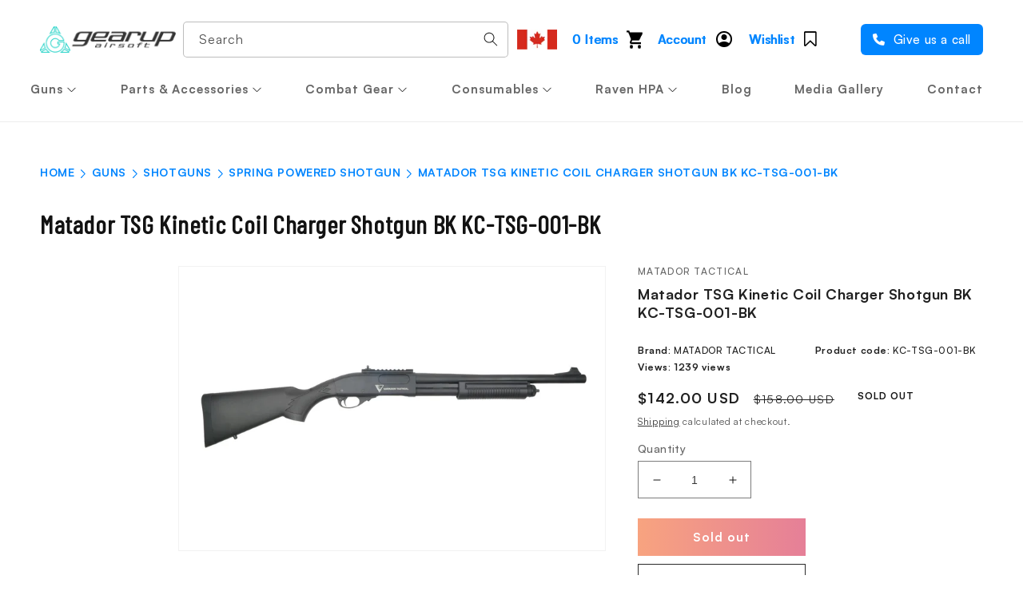

--- FILE ---
content_type: text/html; charset=utf-8
request_url: https://gearupairsoft.com/en-us/products/matador-tsg-kinetic-coil-charger-shotgun-bk-kc-tsg-001-bk
body_size: 61357
content:
<!doctype html>
<html class="no-js" lang="en">
  <head>
<!-- Google Tag Manager -->
<script>
window.dataLayer = window.dataLayer || [];
</script>
<script>(function(w,d,s,l,i){w[l]=w[l]||[];w[l].push({'gtm.start':
new Date().getTime(),event:'gtm.js'});var f=d.getElementsByTagName(s)[0],
j=d.createElement(s),dl=l!='dataLayer'?'&l='+l:'';j.async=true;j.src=
'https://www.googletagmanager.com/gtm.js?id='+i+dl;f.parentNode.insertBefore(j,f);
})(window,document,'script','dataLayer','GTM-T8FPMHPF');</script>
<!-- End Google Tag Manager -->
    <meta charset="utf-8">
    <meta http-equiv="X-UA-Compatible" content="IE=edge">
    <meta name="viewport" content="width=device-width,initial-scale=1">
    <meta name="theme-color" content="">
    
    
        <link rel="canonical" href="https://gearupairsoft.com/en-us/products/matador-tsg-kinetic-coil-charger-shotgun-bk-kc-tsg-001-bk" />
    
    <link rel="preconnect" href="https://cdn.shopify.com" crossorigin><link rel="icon" type="image/png" href="//gearupairsoft.com/cdn/shop/files/footer_logo.png?crop=center&height=32&v=1668168049&width=32"><link rel="preconnect" href="https://fonts.shopifycdn.com" crossorigin><title>
      TSG Kinetic Coil Charger Shotgun BK

    </title>
    
      <meta name="description" content="Matador TSG Kinetic Coil Charger Shotgun BK KC-TSG-001-BK - The Tactical Series kinetic coil pump action shotguns are based on the traditional shotgun design that is proven to be one of the best general purpose platform.">
    

    

<meta property="og:site_name" content="Gearup Airsoft">
<meta property="og:url" content="https://gearupairsoft.com/en-us/products/matador-tsg-kinetic-coil-charger-shotgun-bk-kc-tsg-001-bk">
<meta property="og:title" content="TSG Kinetic Coil Charger Shotgun BK">
<meta property="og:type" content="product">
<meta property="og:description" content="Matador TSG Kinetic Coil Charger Shotgun BK KC-TSG-001-BK - The Tactical Series kinetic coil pump action shotguns are based on the traditional shotgun design that is proven to be one of the best general purpose platform."><meta property="og:image" content="http://gearupairsoft.com/cdn/shop/products/TSG-001-BK-1-1400x930_20_1.jpg?v=1666383876">
  <meta property="og:image:secure_url" content="https://gearupairsoft.com/cdn/shop/products/TSG-001-BK-1-1400x930_20_1.jpg?v=1666383876">
  <meta property="og:image:width" content="1400">
  <meta property="og:image:height" content="930"><meta property="og:price:amount" content="142.00">
  <meta property="og:price:currency" content="USD"><meta name="twitter:site" content="@gearupairsoft"><meta name="twitter:card" content="summary_large_image">
<meta name="twitter:title" content="TSG Kinetic Coil Charger Shotgun BK">
<meta name="twitter:description" content="Matador TSG Kinetic Coil Charger Shotgun BK KC-TSG-001-BK - The Tactical Series kinetic coil pump action shotguns are based on the traditional shotgun design that is proven to be one of the best general purpose platform.">

    
    <script src="//gearupairsoft.com/cdn/shop/t/45/assets/global.js?v=149496944046504657681714038591" defer="defer"></script>
     <script>window.performance && window.performance.mark && window.performance.mark('shopify.content_for_header.start');</script><meta id="shopify-digital-wallet" name="shopify-digital-wallet" content="/66876178713/digital_wallets/dialog">
<meta name="shopify-checkout-api-token" content="c0b13e5d1434fe9f24c9b9162057aaec">
<meta id="in-context-paypal-metadata" data-shop-id="66876178713" data-venmo-supported="false" data-environment="production" data-locale="en_US" data-paypal-v4="true" data-currency="USD">
<link rel="alternate" hreflang="x-default" href="https://gearupairsoft.com/products/matador-tsg-kinetic-coil-charger-shotgun-bk-kc-tsg-001-bk">
<link rel="alternate" hreflang="en" href="https://gearupairsoft.com/products/matador-tsg-kinetic-coil-charger-shotgun-bk-kc-tsg-001-bk">
<link rel="alternate" hreflang="en-US" href="https://gearupairsoft.com/en-us/products/matador-tsg-kinetic-coil-charger-shotgun-bk-kc-tsg-001-bk">
<link rel="alternate" type="application/json+oembed" href="https://gearupairsoft.com/en-us/products/matador-tsg-kinetic-coil-charger-shotgun-bk-kc-tsg-001-bk.oembed">
<script async="async" src="/checkouts/internal/preloads.js?locale=en-US"></script>
<link rel="preconnect" href="https://shop.app" crossorigin="anonymous">
<script async="async" src="https://shop.app/checkouts/internal/preloads.js?locale=en-US&shop_id=66876178713" crossorigin="anonymous"></script>
<script id="apple-pay-shop-capabilities" type="application/json">{"shopId":66876178713,"countryCode":"CA","currencyCode":"USD","merchantCapabilities":["supports3DS"],"merchantId":"gid:\/\/shopify\/Shop\/66876178713","merchantName":"Gearup Airsoft","requiredBillingContactFields":["postalAddress","email"],"requiredShippingContactFields":["postalAddress","email"],"shippingType":"shipping","supportedNetworks":["visa","masterCard","amex","discover","interac","jcb"],"total":{"type":"pending","label":"Gearup Airsoft","amount":"1.00"},"shopifyPaymentsEnabled":true,"supportsSubscriptions":true}</script>
<script id="shopify-features" type="application/json">{"accessToken":"c0b13e5d1434fe9f24c9b9162057aaec","betas":["rich-media-storefront-analytics"],"domain":"gearupairsoft.com","predictiveSearch":true,"shopId":66876178713,"locale":"en"}</script>
<script>var Shopify = Shopify || {};
Shopify.shop = "gearup-sample.myshopify.com";
Shopify.locale = "en";
Shopify.currency = {"active":"USD","rate":"0.7330536"};
Shopify.country = "US";
Shopify.theme = {"name":"Gearup Nav (mobile version) Apr 25","id":167727923481,"schema_name":"Dawn","schema_version":"7.0.1","theme_store_id":null,"role":"main"};
Shopify.theme.handle = "null";
Shopify.theme.style = {"id":null,"handle":null};
Shopify.cdnHost = "gearupairsoft.com/cdn";
Shopify.routes = Shopify.routes || {};
Shopify.routes.root = "/en-us/";</script>
<script type="module">!function(o){(o.Shopify=o.Shopify||{}).modules=!0}(window);</script>
<script>!function(o){function n(){var o=[];function n(){o.push(Array.prototype.slice.apply(arguments))}return n.q=o,n}var t=o.Shopify=o.Shopify||{};t.loadFeatures=n(),t.autoloadFeatures=n()}(window);</script>
<script>
  window.ShopifyPay = window.ShopifyPay || {};
  window.ShopifyPay.apiHost = "shop.app\/pay";
  window.ShopifyPay.redirectState = null;
</script>
<script id="shop-js-analytics" type="application/json">{"pageType":"product"}</script>
<script defer="defer" async type="module" src="//gearupairsoft.com/cdn/shopifycloud/shop-js/modules/v2/client.init-shop-cart-sync_C5BV16lS.en.esm.js"></script>
<script defer="defer" async type="module" src="//gearupairsoft.com/cdn/shopifycloud/shop-js/modules/v2/chunk.common_CygWptCX.esm.js"></script>
<script type="module">
  await import("//gearupairsoft.com/cdn/shopifycloud/shop-js/modules/v2/client.init-shop-cart-sync_C5BV16lS.en.esm.js");
await import("//gearupairsoft.com/cdn/shopifycloud/shop-js/modules/v2/chunk.common_CygWptCX.esm.js");

  window.Shopify.SignInWithShop?.initShopCartSync?.({"fedCMEnabled":true,"windoidEnabled":true});

</script>
<script>
  window.Shopify = window.Shopify || {};
  if (!window.Shopify.featureAssets) window.Shopify.featureAssets = {};
  window.Shopify.featureAssets['shop-js'] = {"shop-cart-sync":["modules/v2/client.shop-cart-sync_ZFArdW7E.en.esm.js","modules/v2/chunk.common_CygWptCX.esm.js"],"init-fed-cm":["modules/v2/client.init-fed-cm_CmiC4vf6.en.esm.js","modules/v2/chunk.common_CygWptCX.esm.js"],"shop-button":["modules/v2/client.shop-button_tlx5R9nI.en.esm.js","modules/v2/chunk.common_CygWptCX.esm.js"],"shop-cash-offers":["modules/v2/client.shop-cash-offers_DOA2yAJr.en.esm.js","modules/v2/chunk.common_CygWptCX.esm.js","modules/v2/chunk.modal_D71HUcav.esm.js"],"init-windoid":["modules/v2/client.init-windoid_sURxWdc1.en.esm.js","modules/v2/chunk.common_CygWptCX.esm.js"],"shop-toast-manager":["modules/v2/client.shop-toast-manager_ClPi3nE9.en.esm.js","modules/v2/chunk.common_CygWptCX.esm.js"],"init-shop-email-lookup-coordinator":["modules/v2/client.init-shop-email-lookup-coordinator_B8hsDcYM.en.esm.js","modules/v2/chunk.common_CygWptCX.esm.js"],"init-shop-cart-sync":["modules/v2/client.init-shop-cart-sync_C5BV16lS.en.esm.js","modules/v2/chunk.common_CygWptCX.esm.js"],"avatar":["modules/v2/client.avatar_BTnouDA3.en.esm.js"],"pay-button":["modules/v2/client.pay-button_FdsNuTd3.en.esm.js","modules/v2/chunk.common_CygWptCX.esm.js"],"init-customer-accounts":["modules/v2/client.init-customer-accounts_DxDtT_ad.en.esm.js","modules/v2/client.shop-login-button_C5VAVYt1.en.esm.js","modules/v2/chunk.common_CygWptCX.esm.js","modules/v2/chunk.modal_D71HUcav.esm.js"],"init-shop-for-new-customer-accounts":["modules/v2/client.init-shop-for-new-customer-accounts_ChsxoAhi.en.esm.js","modules/v2/client.shop-login-button_C5VAVYt1.en.esm.js","modules/v2/chunk.common_CygWptCX.esm.js","modules/v2/chunk.modal_D71HUcav.esm.js"],"shop-login-button":["modules/v2/client.shop-login-button_C5VAVYt1.en.esm.js","modules/v2/chunk.common_CygWptCX.esm.js","modules/v2/chunk.modal_D71HUcav.esm.js"],"init-customer-accounts-sign-up":["modules/v2/client.init-customer-accounts-sign-up_CPSyQ0Tj.en.esm.js","modules/v2/client.shop-login-button_C5VAVYt1.en.esm.js","modules/v2/chunk.common_CygWptCX.esm.js","modules/v2/chunk.modal_D71HUcav.esm.js"],"shop-follow-button":["modules/v2/client.shop-follow-button_Cva4Ekp9.en.esm.js","modules/v2/chunk.common_CygWptCX.esm.js","modules/v2/chunk.modal_D71HUcav.esm.js"],"checkout-modal":["modules/v2/client.checkout-modal_BPM8l0SH.en.esm.js","modules/v2/chunk.common_CygWptCX.esm.js","modules/v2/chunk.modal_D71HUcav.esm.js"],"lead-capture":["modules/v2/client.lead-capture_Bi8yE_yS.en.esm.js","modules/v2/chunk.common_CygWptCX.esm.js","modules/v2/chunk.modal_D71HUcav.esm.js"],"shop-login":["modules/v2/client.shop-login_D6lNrXab.en.esm.js","modules/v2/chunk.common_CygWptCX.esm.js","modules/v2/chunk.modal_D71HUcav.esm.js"],"payment-terms":["modules/v2/client.payment-terms_CZxnsJam.en.esm.js","modules/v2/chunk.common_CygWptCX.esm.js","modules/v2/chunk.modal_D71HUcav.esm.js"]};
</script>
<script>(function() {
  var isLoaded = false;
  function asyncLoad() {
    if (isLoaded) return;
    isLoaded = true;
    var urls = ["https:\/\/rio.pwztag.com\/rio.js?shop=gearup-sample.myshopify.com","https:\/\/www.hukcommerce.com\/apps_shopify\/assets\/js\/script.js?shop=gearup-sample.myshopify.com","https:\/\/wishlisthero-assets.revampco.com\/store-front\/bundle2.js?shop=gearup-sample.myshopify.com","https:\/\/www.hukcommerce.com\/apps\/mega-menu-creator-pro\/assets\/js\/scriptfe.js?shop=gearup-sample.myshopify.com","https:\/\/d23dclunsivw3h.cloudfront.net\/redirect-app.js?shop=gearup-sample.myshopify.com","https:\/\/av-northern-apps.com\/js\/agecheckerplus_mG35tH2eGxRu7PQW.js?shop=gearup-sample.myshopify.com","https:\/\/most-viewed-products.herokuapp.com\/app\/main.min.js?shop=gearup-sample.myshopify.com","https:\/\/cdn.hextom.com\/js\/freeshippingbar.js?shop=gearup-sample.myshopify.com"];
    for (var i = 0; i < urls.length; i++) {
      var s = document.createElement('script');
      s.type = 'text/javascript';
      s.async = true;
      s.src = urls[i];
      var x = document.getElementsByTagName('script')[0];
      x.parentNode.insertBefore(s, x);
    }
  };
  if(window.attachEvent) {
    window.attachEvent('onload', asyncLoad);
  } else {
    window.addEventListener('load', asyncLoad, false);
  }
})();</script>
<script id="__st">var __st={"a":66876178713,"offset":-18000,"reqid":"5e59cb57-9a00-40e1-a4d9-02f43f404e0c-1768665071","pageurl":"gearupairsoft.com\/en-us\/products\/matador-tsg-kinetic-coil-charger-shotgun-bk-kc-tsg-001-bk","u":"3c212bd6a2e7","p":"product","rtyp":"product","rid":7969092337945};</script>
<script>window.ShopifyPaypalV4VisibilityTracking = true;</script>
<script id="captcha-bootstrap">!function(){'use strict';const t='contact',e='account',n='new_comment',o=[[t,t],['blogs',n],['comments',n],[t,'customer']],c=[[e,'customer_login'],[e,'guest_login'],[e,'recover_customer_password'],[e,'create_customer']],r=t=>t.map((([t,e])=>`form[action*='/${t}']:not([data-nocaptcha='true']) input[name='form_type'][value='${e}']`)).join(','),a=t=>()=>t?[...document.querySelectorAll(t)].map((t=>t.form)):[];function s(){const t=[...o],e=r(t);return a(e)}const i='password',u='form_key',d=['recaptcha-v3-token','g-recaptcha-response','h-captcha-response',i],f=()=>{try{return window.sessionStorage}catch{return}},m='__shopify_v',_=t=>t.elements[u];function p(t,e,n=!1){try{const o=window.sessionStorage,c=JSON.parse(o.getItem(e)),{data:r}=function(t){const{data:e,action:n}=t;return t[m]||n?{data:e,action:n}:{data:t,action:n}}(c);for(const[e,n]of Object.entries(r))t.elements[e]&&(t.elements[e].value=n);n&&o.removeItem(e)}catch(o){console.error('form repopulation failed',{error:o})}}const l='form_type',E='cptcha';function T(t){t.dataset[E]=!0}const w=window,h=w.document,L='Shopify',v='ce_forms',y='captcha';let A=!1;((t,e)=>{const n=(g='f06e6c50-85a8-45c8-87d0-21a2b65856fe',I='https://cdn.shopify.com/shopifycloud/storefront-forms-hcaptcha/ce_storefront_forms_captcha_hcaptcha.v1.5.2.iife.js',D={infoText:'Protected by hCaptcha',privacyText:'Privacy',termsText:'Terms'},(t,e,n)=>{const o=w[L][v],c=o.bindForm;if(c)return c(t,g,e,D).then(n);var r;o.q.push([[t,g,e,D],n]),r=I,A||(h.body.append(Object.assign(h.createElement('script'),{id:'captcha-provider',async:!0,src:r})),A=!0)});var g,I,D;w[L]=w[L]||{},w[L][v]=w[L][v]||{},w[L][v].q=[],w[L][y]=w[L][y]||{},w[L][y].protect=function(t,e){n(t,void 0,e),T(t)},Object.freeze(w[L][y]),function(t,e,n,w,h,L){const[v,y,A,g]=function(t,e,n){const i=e?o:[],u=t?c:[],d=[...i,...u],f=r(d),m=r(i),_=r(d.filter((([t,e])=>n.includes(e))));return[a(f),a(m),a(_),s()]}(w,h,L),I=t=>{const e=t.target;return e instanceof HTMLFormElement?e:e&&e.form},D=t=>v().includes(t);t.addEventListener('submit',(t=>{const e=I(t);if(!e)return;const n=D(e)&&!e.dataset.hcaptchaBound&&!e.dataset.recaptchaBound,o=_(e),c=g().includes(e)&&(!o||!o.value);(n||c)&&t.preventDefault(),c&&!n&&(function(t){try{if(!f())return;!function(t){const e=f();if(!e)return;const n=_(t);if(!n)return;const o=n.value;o&&e.removeItem(o)}(t);const e=Array.from(Array(32),(()=>Math.random().toString(36)[2])).join('');!function(t,e){_(t)||t.append(Object.assign(document.createElement('input'),{type:'hidden',name:u})),t.elements[u].value=e}(t,e),function(t,e){const n=f();if(!n)return;const o=[...t.querySelectorAll(`input[type='${i}']`)].map((({name:t})=>t)),c=[...d,...o],r={};for(const[a,s]of new FormData(t).entries())c.includes(a)||(r[a]=s);n.setItem(e,JSON.stringify({[m]:1,action:t.action,data:r}))}(t,e)}catch(e){console.error('failed to persist form',e)}}(e),e.submit())}));const S=(t,e)=>{t&&!t.dataset[E]&&(n(t,e.some((e=>e===t))),T(t))};for(const o of['focusin','change'])t.addEventListener(o,(t=>{const e=I(t);D(e)&&S(e,y())}));const B=e.get('form_key'),M=e.get(l),P=B&&M;t.addEventListener('DOMContentLoaded',(()=>{const t=y();if(P)for(const e of t)e.elements[l].value===M&&p(e,B);[...new Set([...A(),...v().filter((t=>'true'===t.dataset.shopifyCaptcha))])].forEach((e=>S(e,t)))}))}(h,new URLSearchParams(w.location.search),n,t,e,['guest_login'])})(!0,!0)}();</script>
<script integrity="sha256-4kQ18oKyAcykRKYeNunJcIwy7WH5gtpwJnB7kiuLZ1E=" data-source-attribution="shopify.loadfeatures" defer="defer" src="//gearupairsoft.com/cdn/shopifycloud/storefront/assets/storefront/load_feature-a0a9edcb.js" crossorigin="anonymous"></script>
<script crossorigin="anonymous" defer="defer" src="//gearupairsoft.com/cdn/shopifycloud/storefront/assets/shopify_pay/storefront-65b4c6d7.js?v=20250812"></script>
<script data-source-attribution="shopify.dynamic_checkout.dynamic.init">var Shopify=Shopify||{};Shopify.PaymentButton=Shopify.PaymentButton||{isStorefrontPortableWallets:!0,init:function(){window.Shopify.PaymentButton.init=function(){};var t=document.createElement("script");t.src="https://gearupairsoft.com/cdn/shopifycloud/portable-wallets/latest/portable-wallets.en.js",t.type="module",document.head.appendChild(t)}};
</script>
<script data-source-attribution="shopify.dynamic_checkout.buyer_consent">
  function portableWalletsHideBuyerConsent(e){var t=document.getElementById("shopify-buyer-consent"),n=document.getElementById("shopify-subscription-policy-button");t&&n&&(t.classList.add("hidden"),t.setAttribute("aria-hidden","true"),n.removeEventListener("click",e))}function portableWalletsShowBuyerConsent(e){var t=document.getElementById("shopify-buyer-consent"),n=document.getElementById("shopify-subscription-policy-button");t&&n&&(t.classList.remove("hidden"),t.removeAttribute("aria-hidden"),n.addEventListener("click",e))}window.Shopify?.PaymentButton&&(window.Shopify.PaymentButton.hideBuyerConsent=portableWalletsHideBuyerConsent,window.Shopify.PaymentButton.showBuyerConsent=portableWalletsShowBuyerConsent);
</script>
<script data-source-attribution="shopify.dynamic_checkout.cart.bootstrap">document.addEventListener("DOMContentLoaded",(function(){function t(){return document.querySelector("shopify-accelerated-checkout-cart, shopify-accelerated-checkout")}if(t())Shopify.PaymentButton.init();else{new MutationObserver((function(e,n){t()&&(Shopify.PaymentButton.init(),n.disconnect())})).observe(document.body,{childList:!0,subtree:!0})}}));
</script>
<link id="shopify-accelerated-checkout-styles" rel="stylesheet" media="screen" href="https://gearupairsoft.com/cdn/shopifycloud/portable-wallets/latest/accelerated-checkout-backwards-compat.css" crossorigin="anonymous">
<style id="shopify-accelerated-checkout-cart">
        #shopify-buyer-consent {
  margin-top: 1em;
  display: inline-block;
  width: 100%;
}

#shopify-buyer-consent.hidden {
  display: none;
}

#shopify-subscription-policy-button {
  background: none;
  border: none;
  padding: 0;
  text-decoration: underline;
  font-size: inherit;
  cursor: pointer;
}

#shopify-subscription-policy-button::before {
  box-shadow: none;
}

      </style>
<script id="sections-script" data-sections="header,footer" defer="defer" src="//gearupairsoft.com/cdn/shop/t/45/compiled_assets/scripts.js?v=3842"></script>
<script>window.performance && window.performance.mark && window.performance.mark('shopify.content_for_header.end');</script>


    <style data-shopify>
      @font-face {
  font-family: Assistant;
  font-weight: 400;
  font-style: normal;
  font-display: swap;
  src: url("//gearupairsoft.com/cdn/fonts/assistant/assistant_n4.9120912a469cad1cc292572851508ca49d12e768.woff2") format("woff2"),
       url("//gearupairsoft.com/cdn/fonts/assistant/assistant_n4.6e9875ce64e0fefcd3f4446b7ec9036b3ddd2985.woff") format("woff");
}

      @font-face {
  font-family: Assistant;
  font-weight: 700;
  font-style: normal;
  font-display: swap;
  src: url("//gearupairsoft.com/cdn/fonts/assistant/assistant_n7.bf44452348ec8b8efa3aa3068825305886b1c83c.woff2") format("woff2"),
       url("//gearupairsoft.com/cdn/fonts/assistant/assistant_n7.0c887fee83f6b3bda822f1150b912c72da0f7b64.woff") format("woff");
}

      
      
      @font-face {
  font-family: Assistant;
  font-weight: 400;
  font-style: normal;
  font-display: swap;
  src: url("//gearupairsoft.com/cdn/fonts/assistant/assistant_n4.9120912a469cad1cc292572851508ca49d12e768.woff2") format("woff2"),
       url("//gearupairsoft.com/cdn/fonts/assistant/assistant_n4.6e9875ce64e0fefcd3f4446b7ec9036b3ddd2985.woff") format("woff");
}


      :root {
        --font-body-family: Assistant, sans-serif;
        --font-body-style: normal;
        --font-body-weight: 400;
        --font-body-weight-bold: 700;

        --font-heading-family: Assistant, sans-serif;
        --font-heading-style: normal;
        --font-heading-weight: 400;

        --font-body-scale: 1.0;
        --font-heading-scale: 1.0;

        --color-base-text: 18, 18, 18;
        --color-shadow: 18, 18, 18;
        --color-base-background-1: 255, 255, 255;
        --color-base-background-2: 243, 243, 243;
        --color-base-solid-button-labels: 255, 255, 255;
        --color-base-outline-button-labels: 18, 18, 18;
        --color-base-accent-1: 18, 18, 18;
        --color-base-accent-2: 19, 31, 50;
        --payment-terms-background-color: #ffffff;

        --gradient-base-background-1: #ffffff;
        --gradient-base-background-2: #f3f3f3;
        --gradient-base-accent-1: #121212;
        --gradient-base-accent-2: #131f32;

        --media-padding: px;
        --media-border-opacity: 0.05;
        --media-border-width: 1px;
        --media-radius: 0px;
        --media-shadow-opacity: 0.0;
        --media-shadow-horizontal-offset: 0px;
        --media-shadow-vertical-offset: 4px;
        --media-shadow-blur-radius: 5px;
        --media-shadow-visible: 0;

        --page-width: 130rem;
        --page-width-margin: 0rem;

        --product-card-image-padding: 0.0rem;
        --product-card-corner-radius: 0.0rem;
        --product-card-text-alignment: left;
        --product-card-border-width: 0.0rem;
        --product-card-border-opacity: 0.1;
        --product-card-shadow-opacity: 0.0;
        --product-card-shadow-visible: 0;
        --product-card-shadow-horizontal-offset: 0.0rem;
        --product-card-shadow-vertical-offset: 0.4rem;
        --product-card-shadow-blur-radius: 0.5rem;

        --collection-card-image-padding: 0.0rem;
        --collection-card-corner-radius: 0.0rem;
        --collection-card-text-alignment: left;
        --collection-card-border-width: 0.0rem;
        --collection-card-border-opacity: 0.1;
        --collection-card-shadow-opacity: 0.0;
        --collection-card-shadow-visible: 0;
        --collection-card-shadow-horizontal-offset: 0.0rem;
        --collection-card-shadow-vertical-offset: 0.4rem;
        --collection-card-shadow-blur-radius: 0.5rem;

        --blog-card-image-padding: 0.0rem;
        --blog-card-corner-radius: 0.0rem;
        --blog-card-text-alignment: left;
        --blog-card-border-width: 0.0rem;
        --blog-card-border-opacity: 0.1;
        --blog-card-shadow-opacity: 0.0;
        --blog-card-shadow-visible: 0;
        --blog-card-shadow-horizontal-offset: 0.0rem;
        --blog-card-shadow-vertical-offset: 0.4rem;
        --blog-card-shadow-blur-radius: 0.5rem;

        --badge-corner-radius: 4.0rem;

        --popup-border-width: 1px;
        --popup-border-opacity: 0.1;
        --popup-corner-radius: 0px;
        --popup-shadow-opacity: 0.0;
        --popup-shadow-horizontal-offset: 0px;
        --popup-shadow-vertical-offset: 4px;
        --popup-shadow-blur-radius: 5px;

        --drawer-border-width: 1px;
        --drawer-border-opacity: 0.1;
        --drawer-shadow-opacity: 0.0;
        --drawer-shadow-horizontal-offset: 0px;
        --drawer-shadow-vertical-offset: 4px;
        --drawer-shadow-blur-radius: 5px;

        --spacing-sections-desktop: 0px;
        --spacing-sections-mobile: 0px;

        --grid-desktop-vertical-spacing: 8px;
        --grid-desktop-horizontal-spacing: 8px;
        --grid-mobile-vertical-spacing: 4px;
        --grid-mobile-horizontal-spacing: 4px;

        --text-boxes-border-opacity: 0.1;
        --text-boxes-border-width: 0px;
        --text-boxes-radius: 0px;
        --text-boxes-shadow-opacity: 0.0;
        --text-boxes-shadow-visible: 0;
        --text-boxes-shadow-horizontal-offset: 0px;
        --text-boxes-shadow-vertical-offset: 4px;
        --text-boxes-shadow-blur-radius: 5px;

        --buttons-radius: 0px;
        --buttons-radius-outset: 0px;
        --buttons-border-width: 1px;
        --buttons-border-opacity: 1.0;
        --buttons-shadow-opacity: 0.0;
        --buttons-shadow-visible: 0;
        --buttons-shadow-horizontal-offset: 0px;
        --buttons-shadow-vertical-offset: 4px;
        --buttons-shadow-blur-radius: 5px;
        --buttons-border-offset: 0px;

        --inputs-radius: 0px;
        --inputs-border-width: 1px;
        --inputs-border-opacity: 0.55;
        --inputs-shadow-opacity: 0.0;
        --inputs-shadow-horizontal-offset: 0px;
        --inputs-margin-offset: 0px;
        --inputs-shadow-vertical-offset: 4px;
        --inputs-shadow-blur-radius: 5px;
        --inputs-radius-outset: 0px;

        --variant-pills-radius: 40px;
        --variant-pills-border-width: 1px;
        --variant-pills-border-opacity: 0.55;
        --variant-pills-shadow-opacity: 0.0;
        --variant-pills-shadow-horizontal-offset: 0px;
        --variant-pills-shadow-vertical-offset: 4px;
        --variant-pills-shadow-blur-radius: 5px;
      }

      *,
      *::before,
      *::after {
        box-sizing: inherit;
      }

      html {
        box-sizing: border-box;
        font-size: calc(var(--font-body-scale) * 62.5%);
        height: 100%;
      }

      body {
        display: grid;
        grid-template-rows: auto auto 1fr auto;
        grid-template-columns: 100%;
        min-height: 100%;
        margin: 0;
        font-size: 1.5rem;
        letter-spacing: 0.06rem;
        line-height: calc(1 + 0.8 / var(--font-body-scale));
        font-family: var(--font-body-family);
        font-style: var(--font-body-style);
        font-weight: var(--font-body-weight);
      }

      @media screen and (min-width: 750px) {
        body {
          font-size: 1.6rem;
        }
      }
    </style>

    <link href="//gearupairsoft.com/cdn/shop/t/45/assets/base.css?v=27811963967797216091714125316" rel="stylesheet" type="text/css" media="all" /> 
    
    <link rel="preload" href="//gearupairsoft.com/cdn/shop/t/45/assets/customfe_local.css?v=56863356085756587191714038591" as="style" media="all">
    <link rel="preload" href="//gearupairsoft.com/cdn/shop/t/45/assets/custom-header.css?v=94055830929338708211714038591" as="style" media="all" ><link rel="preload" as="font" href="//gearupairsoft.com/cdn/fonts/assistant/assistant_n4.9120912a469cad1cc292572851508ca49d12e768.woff2" type="font/woff2" crossorigin><link rel="preload" as="font" href="//gearupairsoft.com/cdn/fonts/assistant/assistant_n4.9120912a469cad1cc292572851508ca49d12e768.woff2" type="font/woff2" crossorigin><link rel="stylesheet" href="//gearupairsoft.com/cdn/shop/t/45/assets/component-predictive-search.css?v=83512081251802922551714038591" media="print" onload="this.media='all'"><script>document.documentElement.className = document.documentElement.className.replace('no-js', 'js');
    if (Shopify.designMode) {
      document.documentElement.classList.add('shopify-design-mode');
    }
    </script>
  
<!-- Font icon for header icons -->
<link href="https://wishlisthero-assets.revampco.com/safe-icons/css/wishlisthero-icons.css" rel="stylesheet"/>
<!-- Style for floating buttons and others -->
<style type="text/css">
    .wishlisthero-floating {
        position: absolute;
          left: auto;
        right: 10px !important; 
        top: 5px;
        z-index: 2;
        border-radius: 100%;
    }
.MuiLink-underlineHover .MuiCardMedia-root{
display:block;
background-size: contain;
}
#wishlist-hero-add-notification .MuiCardContent-root div{
display:block;
}

 @media(min-width:1300px){
   .product-item__link.product-item__image--margins .wishlisthero-floating{
         right: 50%; margin-right: -295px;  
 }
}
    .wishlisthero-floating:hover {
        background-color: rgba(0, 0, 0, 0.05);
    }

    .wishlisthero-floating button {
        font-size: 20px !important;
        width: 40px !important;
        padding: 0.125em 0 0 !important;
    }
.MuiTypography-body2 ,.MuiTypography-body1 ,.MuiTypography-caption ,.MuiTypography-button ,.MuiTypography-h1 ,.MuiTypography-h2 ,.MuiTypography-h3 ,.MuiTypography-h4 ,.MuiTypography-h5 ,.MuiTypography-h6 ,.MuiTypography-subtitle1 ,.MuiTypography-subtitle2 ,.MuiTypography-overline , MuiButton-root{
     font-family: inherit !important; /*Roboto, Helvetica, Arial, sans-serif;*/
}
.MuiTypography-h1 , .MuiTypography-h2 , .MuiTypography-h3 , .MuiTypography-h4 , .MuiTypography-h5 , .MuiTypography-h6 , .MuiButton-root, .MuiCardHeader-title a{
     font-family: ,  !important;
}

    /****************************************************************************************/
    /* For some theme shared view need some spacing */
    /*
    #wishlist-hero-shared-list-view {
  margin-top: 15px;
  margin-bottom: 15px;
}
#wishlist-hero-shared-list-view h1 {
  padding-left: 5px;
}
*/

#wishlisthero-product-page-button-container {
  padding-top: 10px;
}
    /****************************************************************************************/
    /* #wishlisthero-product-page-button-container button {
  padding-left: 1px !important;
} */
    /****************************************************************************************/
    /* Customize the indicator when wishlist has items AND the normal indicator not working */
    .site-header__icon span.wishlist-hero-items-count {
  position: absolute;


  width: 1.7rem;
  height: 1.7rem;
}
    .site-header__icon span.wishlist-hero-items-count.wishlist-hero-items-count-exists {
  display: flex !important;
}
.wishlist-hero-header-icon i.wlh-Icon{
   padding-bottom:inherit !important; 
}/*@media screen and (max-width: 749px) {
.site-header__icon span.wishlist-hero-items-count {

right: -2px;
top: -4.5px;
}
}*/
</style>
<script>window.wishlisthero_cartDotClasses=['wishlist-hero-items-count-text-plain','cart-count-bubble'];</script>
<script>window.wishlisthero_buttonProdPageClasses=['btn product__form--add-to-cart', 'btn','btn--secondary-accent', 'button button--full-width product-form__buttons'];</script>
<script>window.wishlisthero_buttonProdPageFontSize='auto';</script> <script type='text/javascript'>try{
   window.WishListHero_setting = {"ButtonColor":"rgba(255, 255, 255, 1)","IconColor":"rgba(255, 255, 255, 1)","IconType":"Bookmark","ButtonTextBeforeAdding":"Add to Wishlist","ButtonTextAfterAdding":"ADDED TO WISHLIST","AnimationAfterAddition":"Blink","ButtonTextAddToCart":"ADD TO CART","ButtonTextOutOfStock":"OUT OF STOCK","ButtonTextAddAllToCart":"ADD ALL TO CART","ButtonTextRemoveAllToCart":"REMOVE ALL FROM WISHLIST","AddedProductNotificationText":"Product added to wishlist successfully","AddedProductToCartNotificationText":"Product added to cart successfully","ViewCartLinkText":"View Cart","SharePopup_TitleText":"Share My wishlist","SharePopup_shareBtnText":"Share","SharePopup_shareHederText":"Share on Social Networks","SharePopup_shareCopyText":"Or copy Wishlist link to share","SharePopup_shareCancelBtnText":"cancel","SharePopup_shareCopyBtnText":"copy","SendEMailPopup_BtnText":"send email","SendEMailPopup_FromText":"From Name","SendEMailPopup_ToText":"To email","SendEMailPopup_BodyText":"Body","SendEMailPopup_SendBtnText":"send","SendEMailPopup_TitleText":"Send My Wislist via Email","AddProductMessageText":"Are you sure you want to add all items to cart ?","RemoveProductMessageText":"Are you sure you want to remove this item from your wishlist ?","RemoveAllProductMessageText":"Are you sure you want to remove all items from your wishlist ?","RemovedProductNotificationText":"Product removed from wishlist successfully","AddAllOutOfStockProductNotificationText":"There seems to have been an issue adding items to cart, please try again later","RemovePopupOkText":"ok","RemovePopup_HeaderText":"ARE YOU SURE?","ViewWishlistText":"View wishlist","EmptyWishlistText":"there are no items in this wishlist","BuyNowButtonText":"Buy Now","BuyNowButtonColor":"rgb(144, 86, 162)","BuyNowTextButtonColor":"rgb(255, 255, 255)","Wishlist_Title":"My Wishlist","WishlistHeaderTitleAlignment":"Left","WishlistProductImageSize":"Normal","PriceColor":"rgb(0, 122, 206)","HeaderFontSize":"30","PriceFontSize":"18","ProductNameFontSize":"18","LaunchPointType":"header_menu","DisplayWishlistAs":"popup_window","DisplayButtonAs":"button_with_icon","PopupSize":"md","HideAddToCartButton":false,"NoRedirectAfterAddToCart":false,"DisableGuestCustomer":false,"LoginPopupContent":"Please login to save your wishlist across devices.","LoginPopupLoginBtnText":"Login","LoginPopupContentFontSize":"20","NotificationPopupPosition":"right","WishlistButtonTextColor":"rgba(0, 0, 0, 1)","EnableRemoveFromWishlistAfterAddButtonText":"REMOVE FROM WISHLIST","_id":"636e3baf338b2b51db2876bd","EnableCollection":false,"EnableShare":true,"RemovePowerBy":false,"EnableFBPixel":false,"DisapleApp":false,"FloatPointPossition":"bottom_right","HeartStateToggle":true,"HeaderMenuItemsIndicator":true,"EnableRemoveFromWishlistAfterAdd":true,"CollectionViewAddedToWishlistIconBackgroundColor":"","CollectionViewAddedToWishlistIconColor":"","CollectionViewIconBackgroundColor":"rgba(255, 255, 255, 1)","CollectionViewIconColor":"rgba(0, 133, 255, 1)","CollectionViewIconPlacment":"Right","Shop":"gearup-sample.myshopify.com","shop":"gearup-sample.myshopify.com","Status":"Active","Plan":"FREE"};  
  }catch(e){ console.error('Error loading config',e); } </script>
  <script id="hukmegamenu-data" type="application/json">{}</script>

  <meta name="google-site-verification" content="hLU4fMUD3Upy4UkMu_aEpXOHEVHNDgx4e0TkaSnZ­joM" />
  <!-- BEGIN app block: shopify://apps/wishlist-hero/blocks/app-embed/a9a5079b-59e8-47cb-b659-ecf1c60b9b72 -->


  <script type="application/json" id="WH-ProductJson-product-template">
    {"id":7969092337945,"title":"Matador TSG Kinetic Coil Charger Shotgun BK KC-TSG-001-BK","handle":"matador-tsg-kinetic-coil-charger-shotgun-bk-kc-tsg-001-bk","description":"\u003ch4 style=\"font-family: Poppins; font-weight: 700; line-height: 1.4; color: rgb(0, 0, 0); margin-bottom: 20px; font-size: 36px;\"\u003e\u003c\/h4\u003e\u003cp style='font-family: \"Open Sans\", sans-serif; font-size: 12px; font-weight: 400;'\u003e\u003cspan style=\"font-size: 21px; font-family: Helvetica; color: inherit; font-weight: 700;\"\u003eThe Tactical Series kinetic coil pump action shotguns are based on the traditional shotgun design that is proven to be one of the best general purpose platform.  The receiver and the pump action mechanism are made with metal to ensure durability and realistic experience.  The outer barrel and magazine tube are also made with metal to enhance realism.  \u003c\/span\u003e\u003cbr\u003e\u003c\/p\u003e\u003cp style='font-family: \"Open Sans\", sans-serif; font-size: 12px; font-weight: 400;'\u003e\u003cspan style='color: rgb(64, 64, 64); font-family: \"PT Sans\", sans-serif; font-size: 14px;'\u003eFeatures:\u003c\/span\u003e\u003cbr\u003e\u003c\/p\u003e\u003cp style='font-family: \"Open Sans\", sans-serif; font-size: 12px; font-weight: 400;'\u003e\u003c\/p\u003e\u003cul style='margin-right: 0px; margin-bottom: 0px; margin-left: 0px; font-weight: 400; list-style: none; padding: 0px; color: rgb(64, 64, 64); font-family: \"PT Sans\", sans-serif; font-size: 14px;'\u003e\n\u003cli style=\"margin: 0px; padding: 0px;\"\u003e- Spring Powered\u003c\/li\u003e\n\u003cli style=\"margin: 0px; padding: 0px;\"\u003e- Single Shot Firing Mode\u003c\/li\u003e\n\u003cli style=\"margin: 0px; padding: 0px;\"\u003e- Fixed Stock Design\u003c\/li\u003e\n\u003cli style=\"margin: 0px; padding: 0px;\"\u003e- Metal Construction\u003c\/li\u003e\n\u003cli style=\"margin: 0px; padding: 0px;\"\u003e- Polymer Hand Guard \u0026amp; Grip\u003c\/li\u003e\n\u003cli style=\"margin: 0px; padding: 0px;\"\u003e- Top Rail Segment for Optics\u003c\/li\u003e\n\u003cli style=\"margin: 0px; padding: 0px;\"\u003e- Fixed Hop up\u003c\/li\u003e\n\u003cli style=\"margin: 0px; padding: 0px;\"\u003e- 3 Shells included.\u003c\/li\u003e\n\u003cli style=\"margin: 0px; padding: 0px;\"\u003e- Meets Canadian FPS Requirement\u003c\/li\u003e\n\u003cli style=\"margin: 0px; padding: 0px;\"\u003e- \u003cb\u003eNo orange tip!\u003c\/b\u003e\n\u003c\/li\u003e\n\u003c\/ul\u003e","published_at":"2022-10-21T16:24:36-04:00","created_at":"2022-10-21T16:24:36-04:00","vendor":"MATADOR TACTICAL","type":"","tags":["back-in-stock","Guns","Shotgun","Shotguns","shotguns \/ launcher","Spring Powered Shotgun"],"price":14200,"price_min":14200,"price_max":14200,"available":false,"price_varies":false,"compare_at_price":15800,"compare_at_price_min":15800,"compare_at_price_max":15800,"compare_at_price_varies":false,"variants":[{"id":43657506685209,"title":"Default Title","option1":"Default Title","option2":null,"option3":null,"sku":"KC-TSG-001-BK","requires_shipping":true,"taxable":true,"featured_image":null,"available":false,"name":"Matador TSG Kinetic Coil Charger Shotgun BK KC-TSG-001-BK","public_title":null,"options":["Default Title"],"price":14200,"weight":3500,"compare_at_price":15800,"inventory_management":"shopify","barcode":"","requires_selling_plan":false,"selling_plan_allocations":[]}],"images":["\/\/gearupairsoft.com\/cdn\/shop\/products\/TSG-001-BK-1-1400x930_20_1.jpg?v=1666383876"],"featured_image":"\/\/gearupairsoft.com\/cdn\/shop\/products\/TSG-001-BK-1-1400x930_20_1.jpg?v=1666383876","options":["Title"],"media":[{"alt":null,"id":32063718818073,"position":1,"preview_image":{"aspect_ratio":1.505,"height":930,"width":1400,"src":"\/\/gearupairsoft.com\/cdn\/shop\/products\/TSG-001-BK-1-1400x930_20_1.jpg?v=1666383876"},"aspect_ratio":1.505,"height":930,"media_type":"image","src":"\/\/gearupairsoft.com\/cdn\/shop\/products\/TSG-001-BK-1-1400x930_20_1.jpg?v=1666383876","width":1400}],"requires_selling_plan":false,"selling_plan_groups":[],"content":"\u003ch4 style=\"font-family: Poppins; font-weight: 700; line-height: 1.4; color: rgb(0, 0, 0); margin-bottom: 20px; font-size: 36px;\"\u003e\u003c\/h4\u003e\u003cp style='font-family: \"Open Sans\", sans-serif; font-size: 12px; font-weight: 400;'\u003e\u003cspan style=\"font-size: 21px; font-family: Helvetica; color: inherit; font-weight: 700;\"\u003eThe Tactical Series kinetic coil pump action shotguns are based on the traditional shotgun design that is proven to be one of the best general purpose platform.  The receiver and the pump action mechanism are made with metal to ensure durability and realistic experience.  The outer barrel and magazine tube are also made with metal to enhance realism.  \u003c\/span\u003e\u003cbr\u003e\u003c\/p\u003e\u003cp style='font-family: \"Open Sans\", sans-serif; font-size: 12px; font-weight: 400;'\u003e\u003cspan style='color: rgb(64, 64, 64); font-family: \"PT Sans\", sans-serif; font-size: 14px;'\u003eFeatures:\u003c\/span\u003e\u003cbr\u003e\u003c\/p\u003e\u003cp style='font-family: \"Open Sans\", sans-serif; font-size: 12px; font-weight: 400;'\u003e\u003c\/p\u003e\u003cul style='margin-right: 0px; margin-bottom: 0px; margin-left: 0px; font-weight: 400; list-style: none; padding: 0px; color: rgb(64, 64, 64); font-family: \"PT Sans\", sans-serif; font-size: 14px;'\u003e\n\u003cli style=\"margin: 0px; padding: 0px;\"\u003e- Spring Powered\u003c\/li\u003e\n\u003cli style=\"margin: 0px; padding: 0px;\"\u003e- Single Shot Firing Mode\u003c\/li\u003e\n\u003cli style=\"margin: 0px; padding: 0px;\"\u003e- Fixed Stock Design\u003c\/li\u003e\n\u003cli style=\"margin: 0px; padding: 0px;\"\u003e- Metal Construction\u003c\/li\u003e\n\u003cli style=\"margin: 0px; padding: 0px;\"\u003e- Polymer Hand Guard \u0026amp; Grip\u003c\/li\u003e\n\u003cli style=\"margin: 0px; padding: 0px;\"\u003e- Top Rail Segment for Optics\u003c\/li\u003e\n\u003cli style=\"margin: 0px; padding: 0px;\"\u003e- Fixed Hop up\u003c\/li\u003e\n\u003cli style=\"margin: 0px; padding: 0px;\"\u003e- 3 Shells included.\u003c\/li\u003e\n\u003cli style=\"margin: 0px; padding: 0px;\"\u003e- Meets Canadian FPS Requirement\u003c\/li\u003e\n\u003cli style=\"margin: 0px; padding: 0px;\"\u003e- \u003cb\u003eNo orange tip!\u003c\/b\u003e\n\u003c\/li\u003e\n\u003c\/ul\u003e"}
  </script>

<script type="text/javascript">
  
    window.wishlisthero_buttonProdPageClasses = [];
  
  
    window.wishlisthero_cartDotClasses = [];
  
</script>
<!-- BEGIN app snippet: extraStyles -->

<style>
  .wishlisthero-floating {
    position: absolute;
    top: 5px;
    z-index: 21;
    border-radius: 100%;
    width: fit-content;
    right: 5px;
    left: auto;
    &.wlh-left-btn {
      left: 5px !important;
      right: auto !important;
    }
    &.wlh-right-btn {
      right: 5px !important;
      left: auto !important;
    }
    
  }
  @media(min-width:1300px) {
    .product-item__link.product-item__image--margins .wishlisthero-floating, {
      
        left: 50% !important;
        margin-left: -295px;
      
    }
  }
  .MuiTypography-h1,.MuiTypography-h2,.MuiTypography-h3,.MuiTypography-h4,.MuiTypography-h5,.MuiTypography-h6,.MuiButton-root,.MuiCardHeader-title a {
    font-family: ,  !important;
  }
</style>






<!-- END app snippet -->
<!-- BEGIN app snippet: renderAssets -->

  <link rel="preload" href="https://cdn.shopify.com/extensions/019badc7-12fe-783e-9dfe-907190f91114/wishlist-hero-81/assets/default.css" as="style" onload="this.onload=null;this.rel='stylesheet'">
  <noscript><link href="//cdn.shopify.com/extensions/019badc7-12fe-783e-9dfe-907190f91114/wishlist-hero-81/assets/default.css" rel="stylesheet" type="text/css" media="all" /></noscript>
  <script defer src="https://cdn.shopify.com/extensions/019badc7-12fe-783e-9dfe-907190f91114/wishlist-hero-81/assets/default.js"></script>
<!-- END app snippet -->


<script type="text/javascript">
  try{
  
    var scr_bdl_path = "https://cdn.shopify.com/extensions/019badc7-12fe-783e-9dfe-907190f91114/wishlist-hero-81/assets/bundle2.js";
    window._wh_asset_path = scr_bdl_path.substring(0,scr_bdl_path.lastIndexOf("/")) + "/";
  

  }catch(e){ console.log(e)}
  try{

  
    window.WishListHero_setting = {"ButtonColor":"rgba(255, 255, 255, 1)","IconColor":"rgba(255, 255, 255, 1)","IconType":"Bookmark","ButtonTextBeforeAdding":"Add to Wishlist","ButtonTextAfterAdding":"ADDED TO WISHLIST","AnimationAfterAddition":"Blink","ButtonTextAddToCart":"ADD TO CART","ButtonTextOutOfStock":"OUT OF STOCK","ButtonTextAddAllToCart":"ADD ALL TO CART","ButtonTextRemoveAllToCart":"REMOVE ALL FROM WISHLIST","AddedProductNotificationText":"Product added to wishlist successfully","AddedProductToCartNotificationText":"Product added to cart successfully","ViewCartLinkText":"View Cart","SharePopup_TitleText":"Share My wishlist","SharePopup_shareBtnText":"Share","SharePopup_shareHederText":"Share on Social Networks","SharePopup_shareCopyText":"Or copy Wishlist link to share","SharePopup_shareCancelBtnText":"cancel","SharePopup_shareCopyBtnText":"copy","SendEMailPopup_BtnText":"send email","SendEMailPopup_FromText":"From Name","SendEMailPopup_ToText":"To email","SendEMailPopup_BodyText":"Body","SendEMailPopup_SendBtnText":"send","SendEMailPopup_TitleText":"Send My Wislist via Email","AddProductMessageText":"Are you sure you want to add all items to cart ?","RemoveProductMessageText":"Are you sure you want to remove this item from your wishlist ?","RemoveAllProductMessageText":"Are you sure you want to remove all items from your wishlist ?","RemovedProductNotificationText":"Product removed from wishlist successfully","AddAllOutOfStockProductNotificationText":"There seems to have been an issue adding items to cart, please try again later","RemovePopupOkText":"ok","RemovePopup_HeaderText":"ARE YOU SURE?","ViewWishlistText":"View wishlist","EmptyWishlistText":"there are no items in this wishlist","BuyNowButtonText":"Buy Now","BuyNowButtonColor":"rgb(144, 86, 162)","BuyNowTextButtonColor":"rgb(255, 255, 255)","Wishlist_Title":"My Wishlist","WishlistHeaderTitleAlignment":"Left","WishlistProductImageSize":"Normal","PriceColor":"rgb(0, 122, 206)","HeaderFontSize":"30","PriceFontSize":"18","ProductNameFontSize":"18","LaunchPointType":"header_menu","DisplayWishlistAs":"popup_window","DisplayButtonAs":"button_with_icon","PopupSize":"md","HideAddToCartButton":false,"NoRedirectAfterAddToCart":false,"DisableGuestCustomer":false,"LoginPopupContent":"Please login to save your wishlist across devices.","LoginPopupLoginBtnText":"Login","LoginPopupContentFontSize":"20","NotificationPopupPosition":"right","WishlistButtonTextColor":"rgba(0, 0, 0, 1)","EnableRemoveFromWishlistAfterAddButtonText":"REMOVE FROM WISHLIST","_id":"636e3baf338b2b51db2876bd","EnableCollection":false,"EnableShare":true,"RemovePowerBy":false,"EnableFBPixel":false,"DisapleApp":false,"FloatPointPossition":"bottom_right","HeartStateToggle":true,"HeaderMenuItemsIndicator":true,"EnableRemoveFromWishlistAfterAdd":true,"CollectionViewAddedToWishlistIconBackgroundColor":"","CollectionViewAddedToWishlistIconColor":"","CollectionViewIconBackgroundColor":"rgba(255, 255, 255, 1)","CollectionViewIconColor":"rgba(0, 133, 255, 1)","CollectionViewIconPlacment":"Right","Shop":"gearup-sample.myshopify.com","shop":"gearup-sample.myshopify.com","Status":"Active","Plan":"FREE"};
    if(typeof(window.WishListHero_setting_theme_override) != "undefined"){
                                                                                window.WishListHero_setting = {
                                                                                    ...window.WishListHero_setting,
                                                                                    ...window.WishListHero_setting_theme_override
                                                                                };
                                                                            }
                                                                            // Done

  

  }catch(e){ console.error('Error loading config',e); }
</script>


  <script src="https://cdn.shopify.com/extensions/019badc7-12fe-783e-9dfe-907190f91114/wishlist-hero-81/assets/bundle2.js" defer></script>



<script type="text/javascript">
  if (!window.__wishlistHeroArriveScriptLoaded) {
    window.__wishlistHeroArriveScriptLoaded = true;
    function wh_loadScript(scriptUrl) {
      const script = document.createElement('script'); script.src = scriptUrl;
      document.body.appendChild(script);
      return new Promise((res, rej) => { script.onload = function () { res(); }; script.onerror = function () { rej(); } });
    }
  }
  document.addEventListener("DOMContentLoaded", () => {
      wh_loadScript('https://cdn.shopify.com/extensions/019badc7-12fe-783e-9dfe-907190f91114/wishlist-hero-81/assets/arrive.min.js').then(function () {
          document.arrive('.wishlist-hero-custom-button', function (wishlistButton) {
              var ev = new
                  CustomEvent('wishlist-hero-add-to-custom-element', { detail: wishlistButton }); document.dispatchEvent(ev);
          });
      });
  });
</script>


<!-- BEGIN app snippet: TransArray -->
<script>
  window.WLH_reload_translations = function() {
    let _wlh_res = {};
    if (window.WishListHero_setting && window.WishListHero_setting['ThrdParty_Trans_active']) {

      
        

        window.WishListHero_setting["ButtonTextBeforeAdding"] = "";
        _wlh_res["ButtonTextBeforeAdding"] = "";
        

        window.WishListHero_setting["ButtonTextAfterAdding"] = "";
        _wlh_res["ButtonTextAfterAdding"] = "";
        

        window.WishListHero_setting["ButtonTextAddToCart"] = "";
        _wlh_res["ButtonTextAddToCart"] = "";
        

        window.WishListHero_setting["ButtonTextOutOfStock"] = "";
        _wlh_res["ButtonTextOutOfStock"] = "";
        

        window.WishListHero_setting["ButtonTextAddAllToCart"] = "";
        _wlh_res["ButtonTextAddAllToCart"] = "";
        

        window.WishListHero_setting["ButtonTextRemoveAllToCart"] = "";
        _wlh_res["ButtonTextRemoveAllToCart"] = "";
        

        window.WishListHero_setting["AddedProductNotificationText"] = "";
        _wlh_res["AddedProductNotificationText"] = "";
        

        window.WishListHero_setting["AddedProductToCartNotificationText"] = "";
        _wlh_res["AddedProductToCartNotificationText"] = "";
        

        window.WishListHero_setting["ViewCartLinkText"] = "";
        _wlh_res["ViewCartLinkText"] = "";
        

        window.WishListHero_setting["SharePopup_TitleText"] = "";
        _wlh_res["SharePopup_TitleText"] = "";
        

        window.WishListHero_setting["SharePopup_shareBtnText"] = "";
        _wlh_res["SharePopup_shareBtnText"] = "";
        

        window.WishListHero_setting["SharePopup_shareHederText"] = "";
        _wlh_res["SharePopup_shareHederText"] = "";
        

        window.WishListHero_setting["SharePopup_shareCopyText"] = "";
        _wlh_res["SharePopup_shareCopyText"] = "";
        

        window.WishListHero_setting["SharePopup_shareCancelBtnText"] = "";
        _wlh_res["SharePopup_shareCancelBtnText"] = "";
        

        window.WishListHero_setting["SharePopup_shareCopyBtnText"] = "";
        _wlh_res["SharePopup_shareCopyBtnText"] = "";
        

        window.WishListHero_setting["SendEMailPopup_BtnText"] = "";
        _wlh_res["SendEMailPopup_BtnText"] = "";
        

        window.WishListHero_setting["SendEMailPopup_FromText"] = "";
        _wlh_res["SendEMailPopup_FromText"] = "";
        

        window.WishListHero_setting["SendEMailPopup_ToText"] = "";
        _wlh_res["SendEMailPopup_ToText"] = "";
        

        window.WishListHero_setting["SendEMailPopup_BodyText"] = "";
        _wlh_res["SendEMailPopup_BodyText"] = "";
        

        window.WishListHero_setting["SendEMailPopup_SendBtnText"] = "";
        _wlh_res["SendEMailPopup_SendBtnText"] = "";
        

        window.WishListHero_setting["SendEMailPopup_SendNotificationText"] = "";
        _wlh_res["SendEMailPopup_SendNotificationText"] = "";
        

        window.WishListHero_setting["SendEMailPopup_TitleText"] = "";
        _wlh_res["SendEMailPopup_TitleText"] = "";
        

        window.WishListHero_setting["AddProductMessageText"] = "";
        _wlh_res["AddProductMessageText"] = "";
        

        window.WishListHero_setting["RemoveProductMessageText"] = "";
        _wlh_res["RemoveProductMessageText"] = "";
        

        window.WishListHero_setting["RemoveAllProductMessageText"] = "";
        _wlh_res["RemoveAllProductMessageText"] = "";
        

        window.WishListHero_setting["RemovedProductNotificationText"] = "";
        _wlh_res["RemovedProductNotificationText"] = "";
        

        window.WishListHero_setting["AddAllOutOfStockProductNotificationText"] = "";
        _wlh_res["AddAllOutOfStockProductNotificationText"] = "";
        

        window.WishListHero_setting["RemovePopupOkText"] = "";
        _wlh_res["RemovePopupOkText"] = "";
        

        window.WishListHero_setting["RemovePopup_HeaderText"] = "";
        _wlh_res["RemovePopup_HeaderText"] = "";
        

        window.WishListHero_setting["ViewWishlistText"] = "";
        _wlh_res["ViewWishlistText"] = "";
        

        window.WishListHero_setting["EmptyWishlistText"] = "";
        _wlh_res["EmptyWishlistText"] = "";
        

        window.WishListHero_setting["BuyNowButtonText"] = "";
        _wlh_res["BuyNowButtonText"] = "";
        

        window.WishListHero_setting["Wishlist_Title"] = "";
        _wlh_res["Wishlist_Title"] = "";
        

        window.WishListHero_setting["LoginPopupContent"] = "";
        _wlh_res["LoginPopupContent"] = "";
        

        window.WishListHero_setting["LoginPopupLoginBtnText"] = "";
        _wlh_res["LoginPopupLoginBtnText"] = "";
        

        window.WishListHero_setting["EnableRemoveFromWishlistAfterAddButtonText"] = "";
        _wlh_res["EnableRemoveFromWishlistAfterAddButtonText"] = "";
        

        window.WishListHero_setting["LowStockEmailSubject"] = "";
        _wlh_res["LowStockEmailSubject"] = "";
        

        window.WishListHero_setting["OnSaleEmailSubject"] = "";
        _wlh_res["OnSaleEmailSubject"] = "";
        

        window.WishListHero_setting["SharePopup_shareCopiedText"] = "";
        _wlh_res["SharePopup_shareCopiedText"] = "";
    }
    return _wlh_res;
  }
  window.WLH_reload_translations();
</script><!-- END app snippet -->

<!-- END app block --><!-- BEGIN app block: shopify://apps/sc-easy-redirects/blocks/app/be3f8dbd-5d43-46b4-ba43-2d65046054c2 -->
    <!-- common for all pages -->
    
    
        <script src="https://cdn.shopify.com/extensions/264f3360-3201-4ab7-9087-2c63466c86a3/sc-easy-redirects-5/assets/esc-redirect-app-live-feature.js" async></script>
    




<!-- END app block --><!-- BEGIN app block: shopify://apps/smart-filter-search/blocks/app-embed/5cc1944c-3014-4a2a-af40-7d65abc0ef73 --><link href="https://cdn.shopify.com/extensions/019bc61e-e0df-75dc-ad8c-8494619f160e/smart-product-filters-608/assets/globo.filter.min.js" as="script" rel="preload">
<link rel="preconnect" href="https://filter-u4.globo.io" crossorigin>
<link rel="dns-prefetch" href="https://filter-u4.globo.io"><link rel="stylesheet" href="https://cdn.shopify.com/extensions/019bc61e-e0df-75dc-ad8c-8494619f160e/smart-product-filters-608/assets/globo.search.css" media="print" onload="this.media='all'">

<meta id="search_terms_value" content="" />
<!-- BEGIN app snippet: global.variables --><script>
  window.shopCurrency = "CAD";
  window.shopCountry = "CA";
  window.shopLanguageCode = "en";

  window.currentCurrency = "USD";
  window.currentCountry = "US";
  window.currentLanguageCode = "en";

  window.shopCustomer = false

  window.useCustomTreeTemplate = false;
  window.useCustomProductTemplate = false;

  window.GloboFilterRequestOrigin = "https://gearupairsoft.com";
  window.GloboFilterShopifyDomain = "gearup-sample.myshopify.com";
  window.GloboFilterSFAT = "";
  window.GloboFilterSFApiVersion = "2025-04";
  window.GloboFilterProxyPath = "/apps/globofilters";
  window.GloboFilterRootUrl = "/en-us";
  window.GloboFilterTranslation = {"search":{"suggestions":"Suggestions","collections":"Collections","pages":"Pages","product":"Product","products":"Products","view_all":"Search for","view_all_products":"View all products","not_found":"Sorry, nothing found for","product_not_found":"No products were found","no_result_keywords_suggestions_title":"Popular searches","no_result_products_suggestions_title":"However, You may like","zero_character_keywords_suggestions_title":"Suggestions","zero_character_popular_searches_title":"Popular searches","zero_character_products_suggestions_title":"Trending products"},"form":{"heading":"Search products","select":"-- Select --","search":"Search","submit":"Search","clear":"Clear"},"filter":{"filter_by":"Filter By","clear_all":"Clear All","view":"View","clear":"Clear","in_stock":"In Stock","out_of_stock":"Out of Stock","ready_to_ship":"Ready to ship","search":"Search options","choose_values":"Choose values"},"sort":{"sort_by":"Sort By","manually":"Featured","availability_in_stock_first":"Availability","relevance":"Relevance","best_selling":"Best Selling","alphabetically_a_z":"Alphabetically, A-Z","alphabetically_z_a":"Alphabetically, Z-A","price_low_to_high":"Price, low to high","price_high_to_low":"Price, high to low","date_new_to_old":"Date, new to old","date_old_to_new":"Date, old to new","sale_off":"% Sale off"},"product":{"add_to_cart":"Add to cart","unavailable":"Unavailable","sold_out":"Sold out","sale":"Sale","load_more":"Load more","limit":"Show","search":"Search products","no_results":"Sorry, there are no products in this collection"}};
  window.isMultiCurrency =true;
  window.globoEmbedFilterAssetsUrl = 'https://cdn.shopify.com/extensions/019bc61e-e0df-75dc-ad8c-8494619f160e/smart-product-filters-608/assets/';
  window.assetsUrl = window.globoEmbedFilterAssetsUrl;
  window.GloboMoneyFormat = "${{amount}}";
</script><!-- END app snippet -->
<script type="text/javascript" hs-ignore data-ccm-injected>
document.getElementsByTagName('html')[0].classList.add('spf-filter-loading', 'spf-has-filter');
window.enabledEmbedFilter = true;
window.sortByRelevance = false;
window.moneyFormat = "${{amount}}";
window.GloboMoneyWithCurrencyFormat = "${{amount}} USD";
window.filesUrl = '//gearupairsoft.com/cdn/shop/files/';
window.GloboThemesInfo ={"136461975833":{"id":136461975833,"name":"Dawn","theme_store_id":887,"theme_name":"Dawn"},"144447734041":{"id":144447734041,"name":"Dawn with New Design 2023 Feb 27","theme_store_id":887,"theme_name":"Dawn","theme_version":"7.0.1"},"136471544089":{"id":136471544089,"name":"Litextension image page description","theme_store_id":null},"150180430105":{"id":150180430105,"name":"Backup of Live Theme 24 May 2023","theme_store_id":887,"theme_name":"Dawn","theme_version":"7.0.1"},"153587056921":{"id":153587056921,"name":"Dawn with New Design 2023 July 06","theme_store_id":887,"theme_name":"Dawn","theme_version":"7.0.1"},"155360362777":{"id":155360362777,"name":"New Design on 2023 August 7","theme_store_id":887,"theme_name":"Dawn","theme_version":"7.0.1"},"156861169945":{"id":156861169945,"name":"Backup on 2023 August 7 (Price + Dropdown)","theme_store_id":887,"theme_name":"Dawn","theme_version":"7.0.1"},"161237041433":{"id":161237041433,"name":"Backup of New Design on 2023 Oct 10 (Guns Options)","theme_store_id":887,"theme_name":"Dawn","theme_version":"7.0.1"},"161727709465":{"id":161727709465,"name":"Copy of New Design on 2023 Oct 10 (Guns Options)","theme_store_id":887,"theme_name":"Dawn","theme_version":"7.0.1"},"161729642777":{"id":161729642777,"name":"Backup on 2023 Oct 18 ( DO NOT EDIT )","theme_store_id":887,"theme_name":"Dawn","theme_version":"7.0.1"},"163683270937":{"id":163683270937,"name":"Copy of New Design on 2023 Oct 10 (Guns Options)","theme_store_id":887,"theme_name":"Dawn","theme_version":"7.0.1"},"165318852889":{"id":165318852889,"name":"New Design on 2023 Oct 10 (Guns Options)","theme_store_id":887,"theme_name":"Dawn","theme_version":"7.0.1"},"166154633497":{"id":166154633497,"name":"Copy of New Design on 2023 Oct 10 (Guns Options)","theme_store_id":887,"theme_name":"Dawn","theme_version":"7.0.1"},"167013056793":{"id":167013056793,"name":"Gearup 24 April-2 (Google Review Nav Fixes)","theme_store_id":887,"theme_name":"Dawn","theme_version":"7.0.1"},"167455719705":{"id":167455719705,"name":"Copy of Gearup 24 April-2 (Google Review Nav Fi...","theme_store_id":887,"theme_name":"Dawn","theme_version":"7.0.1"},"167727923481":{"id":167727923481,"name":"Gearup Nav (mobile version) Apr 25","theme_store_id":887,"theme_name":"Dawn","theme_version":"7.0.1"},"171136123161":{"id":171136123161,"name":"Gearup Nav Aug 15(Qode)","theme_store_id":887,"theme_name":"Dawn","theme_version":"7.0.1"},"171923210521":{"id":171923210521,"name":"Copy of Gearup Nav (mobile version) Apr 25(Qode)","theme_store_id":887,"theme_name":"Dawn","theme_version":"7.0.1"},"172635160857":{"id":172635160857,"name":"Gearup Nav (mobile version) 2 Oct","theme_store_id":887,"theme_name":"Dawn","theme_version":"7.0.1"}};



var GloboEmbedFilterConfig = {
api: {filterUrl: "https://filter-u4.globo.io/filter",searchUrl: "https://filter-u4.globo.io/search", url: "https://filter-u4.globo.io"},
shop: {
name: "Gearup Airsoft",
url: "https://gearupairsoft.com",
domain: "gearup-sample.myshopify.com",
locale: "en",
cur_locale: "en",
predictive_search_url: "/en-us/search/suggest",
country_code: "CA",
root_url: "/en-us",
cart_url: "/en-us/cart",
search_url: "/en-us/search",
cart_add_url: "/en-us/cart/add",
search_terms_value: "",
product_image: {width: 300, height: 350},
no_image_url: "https://cdn.shopify.com/s/images/themes/product-1.png",
swatches: [],
swatchConfig: {"enable":true,"color":["colour","color"],"label":["size","pant size"]},
enableRecommendation: false,
hideOneValue: false,
newUrlStruct: true,
newUrlForSEO: false,redirects: [],
images: {},
settings: {"colors_solid_button_labels":"#ffffff","colors_accent_1":"#121212","gradient_accent_1":"","colors_accent_2":"#131f32","gradient_accent_2":"","colors_text":"#121212","colors_outline_button_labels":"#121212","colors_background_1":"#ffffff","gradient_background_1":"","colors_background_2":"#f3f3f3","gradient_background_2":"","type_header_font":{"error":"json not allowed for this object"},"heading_scale":100,"type_body_font":{"error":"json not allowed for this object"},"body_scale":100,"page_width":1300,"spacing_sections":0,"spacing_grid_horizontal":8,"spacing_grid_vertical":8,"buttons_border_thickness":1,"buttons_border_opacity":100,"buttons_radius":0,"buttons_shadow_opacity":0,"buttons_shadow_horizontal_offset":0,"buttons_shadow_vertical_offset":4,"buttons_shadow_blur":5,"variant_pills_border_thickness":1,"variant_pills_border_opacity":55,"variant_pills_radius":40,"variant_pills_shadow_opacity":0,"variant_pills_shadow_horizontal_offset":0,"variant_pills_shadow_vertical_offset":4,"variant_pills_shadow_blur":5,"inputs_border_thickness":1,"inputs_border_opacity":55,"inputs_radius":0,"inputs_shadow_opacity":0,"inputs_shadow_horizontal_offset":0,"inputs_shadow_vertical_offset":4,"inputs_shadow_blur":5,"card_style":"standard","card_image_padding":0,"card_text_alignment":"left","card_color_scheme":"background-2","card_border_thickness":0,"card_border_opacity":10,"card_corner_radius":0,"card_shadow_opacity":0,"card_shadow_horizontal_offset":0,"card_shadow_vertical_offset":4,"card_shadow_blur":5,"collection_card_style":"standard","collection_card_image_padding":0,"collection_card_text_alignment":"left","collection_card_color_scheme":"background-2","collection_card_border_thickness":0,"collection_card_border_opacity":10,"collection_card_corner_radius":0,"collection_card_shadow_opacity":0,"collection_card_shadow_horizontal_offset":0,"collection_card_shadow_vertical_offset":4,"collection_card_shadow_blur":5,"blog_card_style":"standard","blog_card_image_padding":0,"blog_card_text_alignment":"left","blog_card_color_scheme":"background-2","blog_card_border_thickness":0,"blog_card_border_opacity":10,"blog_card_corner_radius":0,"blog_card_shadow_opacity":0,"blog_card_shadow_horizontal_offset":0,"blog_card_shadow_vertical_offset":4,"blog_card_shadow_blur":5,"text_boxes_border_thickness":0,"text_boxes_border_opacity":10,"text_boxes_radius":0,"text_boxes_shadow_opacity":0,"text_boxes_shadow_horizontal_offset":0,"text_boxes_shadow_vertical_offset":4,"text_boxes_shadow_blur":5,"media_border_thickness":1,"media_border_opacity":5,"media_radius":0,"media_shadow_opacity":0,"media_shadow_horizontal_offset":0,"media_shadow_vertical_offset":4,"media_shadow_blur":5,"popup_border_thickness":1,"popup_border_opacity":10,"popup_corner_radius":0,"popup_shadow_opacity":0,"popup_shadow_horizontal_offset":0,"popup_shadow_vertical_offset":4,"popup_shadow_blur":5,"drawer_border_thickness":1,"drawer_border_opacity":10,"drawer_shadow_opacity":0,"drawer_shadow_horizontal_offset":0,"drawer_shadow_vertical_offset":4,"drawer_shadow_blur":5,"badge_position":"bottom left","badge_corner_radius":40,"sale_badge_color_scheme":"accent-2","sold_out_badge_color_scheme":"inverse","accent_icons":"text","social_twitter_link":"https:\/\/twitter.com\/gearupairsoft","social_facebook_link":"https:\/\/www.facebook.com\/GearUpAirsoft\/","social_pinterest_link":"","social_instagram_link":"https:\/\/www.instagram.com\/airsoftgearup\/?hl=en","social_tiktok_link":"","social_tumblr_link":"","social_snapchat_link":"","social_youtube_link":"https:\/\/www.youtube.com\/channel\/UCELIHQnsGRMd__CNYdCmnXA?app=desktop","social_vimeo_link":"","predictive_search_enabled":true,"predictive_search_show_vendor":false,"predictive_search_show_price":false,"favicon":"\/\/gearupairsoft.com\/cdn\/shop\/files\/footer_logo.png?v=1668168049","currency_code_enabled":true,"cart_type":"notification","show_vendor":false,"show_cart_note":false,"checkout_logo_image":"\/\/gearupairsoft.com\/cdn\/shop\/files\/new-logo.png?v=1668167500","checkout_logo_position":"left","checkout_logo_size":"small","checkout_body_background_color":"#fff","checkout_input_background_color_mode":"white","checkout_sidebar_background_color":"#fafafa","checkout_heading_font":"-apple-system, BlinkMacSystemFont, 'Segoe UI', Roboto, Helvetica, Arial, sans-serif, 'Apple Color Emoji', 'Segoe UI Emoji', 'Segoe UI Symbol'","checkout_body_font":"-apple-system, BlinkMacSystemFont, 'Segoe UI', Roboto, Helvetica, Arial, sans-serif, 'Apple Color Emoji', 'Segoe UI Emoji', 'Segoe UI Symbol'","checkout_accent_color":"#1878b9","checkout_button_color":"#1878b9","checkout_error_color":"#e22120","customer_layout":"customer_area"},
gridSettings: {"layout":"app","useCustomTemplate":false,"useCustomTreeTemplate":false,"skin":5,"limits":[12,24,48],"productsPerPage":12,"sorts":["stock-descending","best-selling","title-ascending","title-descending","price-ascending","price-descending","created-descending","created-ascending","sale-descending"],"noImageUrl":"https:\/\/cdn.shopify.com\/s\/images\/themes\/product-1.png","imageWidth":"300","imageHeight":"350","imageRatio":116.66666666666667,"imageSize":"300_350","alignment":"left","hideOneValue":false,"elements":["soldoutLabel","saleLabel","addToCart","vendor","swatch","price","secondImage"],"saleLabelClass":" sale-text","saleMode":3,"gridItemClass":"spf-col-xl-3 spf-col-lg-4 spf-col-md-6 spf-col-sm-6 spf-col-6","swatchClass":"","swatchConfig":{"enable":true,"color":["colour","color"],"label":["size","pant size"]},"variant_redirect":true,"showSelectedVariantInfo":true},
home_filter: false,
page: "product",
sorts: ["stock-descending","best-selling","title-ascending","title-descending","price-ascending","price-descending","created-descending","created-ascending","sale-descending"],
limits: [12,24,48],
cache: true,
layout: "app",
marketTaxInclusion: false,
priceTaxesIncluded: false,
customerTaxesIncluded: false,
useCustomTemplate: false,
hasQuickviewTemplate: false
},
analytic: {"enableViewProductAnalytic":true,"enableSearchAnalytic":true,"enableFilterAnalytic":true,"enableATCAnalytic":false},
taxes: [],
special_countries: null,
adjustments: false,
year_make_model: {
id: 0,
prefix: "gff_",
heading: "",
showSearchInput: false,
showClearAllBtn: false
},
filter: {
id:125,
prefix: "gf_",
layout: 1,
useThemeFilterCss: false,
sublayout: 1,
showCount: true,
showRefine: true,
refineSettings: {"style":"square","positions":["sidebar_mobile","sidebar_desktop","toolbar_mobile"],"color":"#000000","iconColor":"#959595","bgColor":"#E8E8E8"},
isLoadMore: 2,
filter_on_search_page: true
},
search:{
enable: true,
zero_character_suggestion: false,
pages_suggestion: {enable:false,limit:5},
keywords_suggestion: {enable:true,limit:10},
articles_suggestion: {enable:false,limit:5},
layout: 1,
product_list_layout: "grid",
elements: ["vendor","price"]
},
collection: {
id:0,
handle:'',
sort: "stock-descending",
vendor: null,
tags: null,
type: null,
term: document.getElementById("search_terms_value") != null ? document.getElementById("search_terms_value").content : "",
limit: 12,
settings: null,
products_count: 0,
enableCollectionSearch: true,
displayTotalProducts: true,
excludeTags:null,
showSelectedVariantInfo: true
},
selector: {products: ""}
}
</script>
<script>
try {GloboEmbedFilterConfig.shop.settings["card_color_scheme"] = "background-2";GloboEmbedFilterConfig.shop.settings["collection_card_color_scheme"] = "background-2";GloboEmbedFilterConfig.shop.settings["blog_card_color_scheme"] = "background-2";GloboEmbedFilterConfig.shop.settings["sale_badge_color_scheme"] = "accent-2";GloboEmbedFilterConfig.shop.settings["sold_out_badge_color_scheme"] = "inverse";} catch (error) {}
</script>
<script src="https://cdn.shopify.com/extensions/019bc61e-e0df-75dc-ad8c-8494619f160e/smart-product-filters-608/assets/globo.filter.themes.min.js" defer></script><style>.gf-block-title h3, 
.gf-block-title .h3,
.gf-form-input-inner label {
  font-size: 16px !important;
  color: rgba(32, 32, 32, 1) !important;
  text-transform: uppercase !important;
  font-weight: bold !important;
}
.gf-option-block .gf-btn-show-more{
  font-size: 15px !important;
  text-transform: none !important;
  font-weight: 500 !important;
}
.gf-option-block ul li a, 
.gf-option-block ul li button, 
.gf-option-block ul li a span.gf-count,
.gf-option-block ul li button span.gf-count,
.gf-clear, 
.gf-clear-all, 
.selected-item.gf-option-label a,
.gf-form-input-inner select,
.gf-refine-toggle{
  font-size: 15px !important;
  color: rgba(32, 32, 32, 1) !important;
  text-transform: none !important;
  font-weight: 500 !important;
}

.gf-refine-toggle-mobile,
.gf-form-button-group button {
  font-size: 15px !important;
  text-transform: none !important;
  font-weight: normal !important;
  color: rgba(32, 32, 32, 1) !important;
  border: 1px solid #bfbfbf !important;
  background: #ffffff !important;
}
.gf-option-block-box-rectangle.gf-option-block ul li.gf-box-rectangle a,
.gf-option-block-box-rectangle.gf-option-block ul li.gf-box-rectangle button {
  border-color: rgba(32, 32, 32, 1) !important;
}
.gf-option-block-box-rectangle.gf-option-block ul li.gf-box-rectangle a.checked,
.gf-option-block-box-rectangle.gf-option-block ul li.gf-box-rectangle button.checked{
  color: #fff !important;
  background-color: rgba(32, 32, 32, 1) !important;
}
@media (min-width: 768px) {
  .gf-option-block-box-rectangle.gf-option-block ul li.gf-box-rectangle button:hover,
  .gf-option-block-box-rectangle.gf-option-block ul li.gf-box-rectangle a:hover {
    color: #fff !important;
    background-color: rgba(32, 32, 32, 1) !important;	
  }
}
.gf-option-block.gf-option-block-select select {
  color: rgba(32, 32, 32, 1) !important;
}

#gf-form.loaded, .gf-YMM-forms.loaded {
  background: #FFFFFF !important;
}
#gf-form h2, .gf-YMM-forms h2 {
  color: #3a3a3a !important;
}
#gf-form label, .gf-YMM-forms label{
  color: #3a3a3a !important;
}
.gf-form-input-wrapper select, 
.gf-form-input-wrapper input{
  border: 1px solid #DEDEDE !important;
  background-color: #FFFFFF !important;
  border-radius: 0px !important;
}
#gf-form .gf-form-button-group button, .gf-YMM-forms .gf-form-button-group button{
  color: #FFFFFF !important;
  background: #3a3a3a !important;
  border-radius: 0px !important;
}

.spf-product-card.spf-product-card__template-3 .spf-product__info.hover{
  background: #FFFFFF;
}
a.spf-product-card__image-wrapper{
  padding-top: 100%;
}
.h4.spf-product-card__title a{
  color: rgba(32, 32, 32, 1);
  font-size: 16px;
   font-family: inherit;     font-style: normal;
  text-transform: none;
}
.h4.spf-product-card__title a:hover{
  color: #000000;
}
.spf-product-card button.spf-product__form-btn-addtocart{
  font-size: 15px;
   font-family: inherit;   font-weight: normal;   font-style: normal;   text-transform: uppercase;
}
.spf-product-card button.spf-product__form-btn-addtocart,
.spf-product-card.spf-product-card__template-4 a.open-quick-view,
.spf-product-card.spf-product-card__template-5 a.open-quick-view,
#gfqv-btn{
  color: #FFFFFF !important;
  border: 1px solid rgba(241, 72, 0, 1) !important;
  background: rgba(241, 72, 0, 1) !important;
}
.spf-product-card button.spf-product__form-btn-addtocart:hover,
.spf-product-card.spf-product-card__template-4 a.open-quick-view:hover,
.spf-product-card.spf-product-card__template-5 a.open-quick-view:hover{
  color: #FFFFFF !important;
  border: 1px solid rgba(241, 72, 0, 1) !important;
  background: rgba(241, 72, 0, 1) !important;
}
span.spf-product__label.spf-product__label-soldout{
  color: #ffffff;
  background: rgba(32, 32, 32, 1);
}
span.spf-product__label.spf-product__label-sale{
  color: #F0F0F0;
  background: rgba(241, 72, 0, 1);
}
.spf-product-card__vendor a{
  color: rgba(102, 102, 102, 1);
  font-size: 14px;
   font-family: inherit;   font-weight: normal;   font-style: normal; }
.spf-product-card__vendor a:hover{
  color: rgba(102, 102, 102, 1);
}
.spf-product-card__price-wrapper{
  font-size: 16px;
}
.spf-image-ratio{
  padding-top:100% !important;
}
.spf-product-card__oldprice,
.spf-product-card__saleprice,
.spf-product-card__price,
.gfqv-product-card__oldprice,
.gfqv-product-card__saleprice,
.gfqv-product-card__price
{
  font-size: 16px;
   font-family: inherit;   font-weight: normal;   font-style: normal; }

span.spf-product-card__price, span.gfqv-product-card__price{
  color: #141414;
}
span.spf-product-card__oldprice, span.gfqv-product-card__oldprice{
  color: #969595;
}
span.spf-product-card__saleprice, span.gfqv-product-card__saleprice{
  color: #d21625;
}
/* Product Title */
.h4.spf-product-card__title{
    
}
.h4.spf-product-card__title a{

}

/* Product Vendor */
.spf-product-card__vendor{
    
}
.spf-product-card__vendor a{

}

/* Product Price */
.spf-product-card__price-wrapper{
    
}

/* Product Old Price */
span.spf-product-card__oldprice{
    
}

/* Product Sale Price */
span.spf-product-card__saleprice{
    
}

/* Product Regular Price */
span.spf-product-card__price{

}

/* Quickview button */
.open-quick-view{
    
}

/* Add to cart button */
button.spf-product__form-btn-addtocart{
    
}

/* Product image */
img.spf-product-card__image{
    
}

/* Sale label */
span.spf-product__label.spf-product__label.spf-product__label-sale{
    
}

/* Sold out label */
span.spf-product__label.spf-product__label.spf-product__label-soldout{
    
}</style><style></style><script></script><script>
  const productGrid = document.querySelector('[data-globo-filter-items]')
  if(productGrid){
    if( productGrid.id ){
      productGrid.setAttribute('old-id', productGrid.id)
    }
    productGrid.id = 'gf-products';
  }
</script>
<script>if(window.AVADA_SPEED_WHITELIST){const spfs_w = new RegExp("smart-product-filter-search", 'i'); if(Array.isArray(window.AVADA_SPEED_WHITELIST)){window.AVADA_SPEED_WHITELIST.push(spfs_w);}else{window.AVADA_SPEED_WHITELIST = [spfs_w];}} </script><!-- END app block --><script src="https://cdn.shopify.com/extensions/019b93c1-bc14-7200-9724-fabc47201519/my-app-115/assets/sdk.js" type="text/javascript" defer="defer"></script>
<link href="https://cdn.shopify.com/extensions/019b93c1-bc14-7200-9724-fabc47201519/my-app-115/assets/sdk.css" rel="stylesheet" type="text/css" media="all">
<script src="https://cdn.shopify.com/extensions/019bc61e-e0df-75dc-ad8c-8494619f160e/smart-product-filters-608/assets/globo.filter.min.js" type="text/javascript" defer="defer"></script>
<link href="https://monorail-edge.shopifysvc.com" rel="dns-prefetch">
<script>(function(){if ("sendBeacon" in navigator && "performance" in window) {try {var session_token_from_headers = performance.getEntriesByType('navigation')[0].serverTiming.find(x => x.name == '_s').description;} catch {var session_token_from_headers = undefined;}var session_cookie_matches = document.cookie.match(/_shopify_s=([^;]*)/);var session_token_from_cookie = session_cookie_matches && session_cookie_matches.length === 2 ? session_cookie_matches[1] : "";var session_token = session_token_from_headers || session_token_from_cookie || "";function handle_abandonment_event(e) {var entries = performance.getEntries().filter(function(entry) {return /monorail-edge.shopifysvc.com/.test(entry.name);});if (!window.abandonment_tracked && entries.length === 0) {window.abandonment_tracked = true;var currentMs = Date.now();var navigation_start = performance.timing.navigationStart;var payload = {shop_id: 66876178713,url: window.location.href,navigation_start,duration: currentMs - navigation_start,session_token,page_type: "product"};window.navigator.sendBeacon("https://monorail-edge.shopifysvc.com/v1/produce", JSON.stringify({schema_id: "online_store_buyer_site_abandonment/1.1",payload: payload,metadata: {event_created_at_ms: currentMs,event_sent_at_ms: currentMs}}));}}window.addEventListener('pagehide', handle_abandonment_event);}}());</script>
<script id="web-pixels-manager-setup">(function e(e,d,r,n,o){if(void 0===o&&(o={}),!Boolean(null===(a=null===(i=window.Shopify)||void 0===i?void 0:i.analytics)||void 0===a?void 0:a.replayQueue)){var i,a;window.Shopify=window.Shopify||{};var t=window.Shopify;t.analytics=t.analytics||{};var s=t.analytics;s.replayQueue=[],s.publish=function(e,d,r){return s.replayQueue.push([e,d,r]),!0};try{self.performance.mark("wpm:start")}catch(e){}var l=function(){var e={modern:/Edge?\/(1{2}[4-9]|1[2-9]\d|[2-9]\d{2}|\d{4,})\.\d+(\.\d+|)|Firefox\/(1{2}[4-9]|1[2-9]\d|[2-9]\d{2}|\d{4,})\.\d+(\.\d+|)|Chrom(ium|e)\/(9{2}|\d{3,})\.\d+(\.\d+|)|(Maci|X1{2}).+ Version\/(15\.\d+|(1[6-9]|[2-9]\d|\d{3,})\.\d+)([,.]\d+|)( \(\w+\)|)( Mobile\/\w+|) Safari\/|Chrome.+OPR\/(9{2}|\d{3,})\.\d+\.\d+|(CPU[ +]OS|iPhone[ +]OS|CPU[ +]iPhone|CPU IPhone OS|CPU iPad OS)[ +]+(15[._]\d+|(1[6-9]|[2-9]\d|\d{3,})[._]\d+)([._]\d+|)|Android:?[ /-](13[3-9]|1[4-9]\d|[2-9]\d{2}|\d{4,})(\.\d+|)(\.\d+|)|Android.+Firefox\/(13[5-9]|1[4-9]\d|[2-9]\d{2}|\d{4,})\.\d+(\.\d+|)|Android.+Chrom(ium|e)\/(13[3-9]|1[4-9]\d|[2-9]\d{2}|\d{4,})\.\d+(\.\d+|)|SamsungBrowser\/([2-9]\d|\d{3,})\.\d+/,legacy:/Edge?\/(1[6-9]|[2-9]\d|\d{3,})\.\d+(\.\d+|)|Firefox\/(5[4-9]|[6-9]\d|\d{3,})\.\d+(\.\d+|)|Chrom(ium|e)\/(5[1-9]|[6-9]\d|\d{3,})\.\d+(\.\d+|)([\d.]+$|.*Safari\/(?![\d.]+ Edge\/[\d.]+$))|(Maci|X1{2}).+ Version\/(10\.\d+|(1[1-9]|[2-9]\d|\d{3,})\.\d+)([,.]\d+|)( \(\w+\)|)( Mobile\/\w+|) Safari\/|Chrome.+OPR\/(3[89]|[4-9]\d|\d{3,})\.\d+\.\d+|(CPU[ +]OS|iPhone[ +]OS|CPU[ +]iPhone|CPU IPhone OS|CPU iPad OS)[ +]+(10[._]\d+|(1[1-9]|[2-9]\d|\d{3,})[._]\d+)([._]\d+|)|Android:?[ /-](13[3-9]|1[4-9]\d|[2-9]\d{2}|\d{4,})(\.\d+|)(\.\d+|)|Mobile Safari.+OPR\/([89]\d|\d{3,})\.\d+\.\d+|Android.+Firefox\/(13[5-9]|1[4-9]\d|[2-9]\d{2}|\d{4,})\.\d+(\.\d+|)|Android.+Chrom(ium|e)\/(13[3-9]|1[4-9]\d|[2-9]\d{2}|\d{4,})\.\d+(\.\d+|)|Android.+(UC? ?Browser|UCWEB|U3)[ /]?(15\.([5-9]|\d{2,})|(1[6-9]|[2-9]\d|\d{3,})\.\d+)\.\d+|SamsungBrowser\/(5\.\d+|([6-9]|\d{2,})\.\d+)|Android.+MQ{2}Browser\/(14(\.(9|\d{2,})|)|(1[5-9]|[2-9]\d|\d{3,})(\.\d+|))(\.\d+|)|K[Aa][Ii]OS\/(3\.\d+|([4-9]|\d{2,})\.\d+)(\.\d+|)/},d=e.modern,r=e.legacy,n=navigator.userAgent;return n.match(d)?"modern":n.match(r)?"legacy":"unknown"}(),u="modern"===l?"modern":"legacy",c=(null!=n?n:{modern:"",legacy:""})[u],f=function(e){return[e.baseUrl,"/wpm","/b",e.hashVersion,"modern"===e.buildTarget?"m":"l",".js"].join("")}({baseUrl:d,hashVersion:r,buildTarget:u}),m=function(e){var d=e.version,r=e.bundleTarget,n=e.surface,o=e.pageUrl,i=e.monorailEndpoint;return{emit:function(e){var a=e.status,t=e.errorMsg,s=(new Date).getTime(),l=JSON.stringify({metadata:{event_sent_at_ms:s},events:[{schema_id:"web_pixels_manager_load/3.1",payload:{version:d,bundle_target:r,page_url:o,status:a,surface:n,error_msg:t},metadata:{event_created_at_ms:s}}]});if(!i)return console&&console.warn&&console.warn("[Web Pixels Manager] No Monorail endpoint provided, skipping logging."),!1;try{return self.navigator.sendBeacon.bind(self.navigator)(i,l)}catch(e){}var u=new XMLHttpRequest;try{return u.open("POST",i,!0),u.setRequestHeader("Content-Type","text/plain"),u.send(l),!0}catch(e){return console&&console.warn&&console.warn("[Web Pixels Manager] Got an unhandled error while logging to Monorail."),!1}}}}({version:r,bundleTarget:l,surface:e.surface,pageUrl:self.location.href,monorailEndpoint:e.monorailEndpoint});try{o.browserTarget=l,function(e){var d=e.src,r=e.async,n=void 0===r||r,o=e.onload,i=e.onerror,a=e.sri,t=e.scriptDataAttributes,s=void 0===t?{}:t,l=document.createElement("script"),u=document.querySelector("head"),c=document.querySelector("body");if(l.async=n,l.src=d,a&&(l.integrity=a,l.crossOrigin="anonymous"),s)for(var f in s)if(Object.prototype.hasOwnProperty.call(s,f))try{l.dataset[f]=s[f]}catch(e){}if(o&&l.addEventListener("load",o),i&&l.addEventListener("error",i),u)u.appendChild(l);else{if(!c)throw new Error("Did not find a head or body element to append the script");c.appendChild(l)}}({src:f,async:!0,onload:function(){if(!function(){var e,d;return Boolean(null===(d=null===(e=window.Shopify)||void 0===e?void 0:e.analytics)||void 0===d?void 0:d.initialized)}()){var d=window.webPixelsManager.init(e)||void 0;if(d){var r=window.Shopify.analytics;r.replayQueue.forEach((function(e){var r=e[0],n=e[1],o=e[2];d.publishCustomEvent(r,n,o)})),r.replayQueue=[],r.publish=d.publishCustomEvent,r.visitor=d.visitor,r.initialized=!0}}},onerror:function(){return m.emit({status:"failed",errorMsg:"".concat(f," has failed to load")})},sri:function(e){var d=/^sha384-[A-Za-z0-9+/=]+$/;return"string"==typeof e&&d.test(e)}(c)?c:"",scriptDataAttributes:o}),m.emit({status:"loading"})}catch(e){m.emit({status:"failed",errorMsg:(null==e?void 0:e.message)||"Unknown error"})}}})({shopId: 66876178713,storefrontBaseUrl: "https://gearupairsoft.com",extensionsBaseUrl: "https://extensions.shopifycdn.com/cdn/shopifycloud/web-pixels-manager",monorailEndpoint: "https://monorail-edge.shopifysvc.com/unstable/produce_batch",surface: "storefront-renderer",enabledBetaFlags: ["2dca8a86"],webPixelsConfigList: [{"id":"859242777","configuration":"{\"config\":\"{\\\"pixel_id\\\":\\\"G-34M8MCMHVM\\\",\\\"gtag_events\\\":[{\\\"type\\\":\\\"purchase\\\",\\\"action_label\\\":\\\"G-34M8MCMHVM\\\"},{\\\"type\\\":\\\"page_view\\\",\\\"action_label\\\":\\\"G-34M8MCMHVM\\\"},{\\\"type\\\":\\\"view_item\\\",\\\"action_label\\\":\\\"G-34M8MCMHVM\\\"},{\\\"type\\\":\\\"search\\\",\\\"action_label\\\":\\\"G-34M8MCMHVM\\\"},{\\\"type\\\":\\\"add_to_cart\\\",\\\"action_label\\\":\\\"G-34M8MCMHVM\\\"},{\\\"type\\\":\\\"begin_checkout\\\",\\\"action_label\\\":\\\"G-34M8MCMHVM\\\"},{\\\"type\\\":\\\"add_payment_info\\\",\\\"action_label\\\":\\\"G-34M8MCMHVM\\\"}],\\\"enable_monitoring_mode\\\":false}\"}","eventPayloadVersion":"v1","runtimeContext":"OPEN","scriptVersion":"b2a88bafab3e21179ed38636efcd8a93","type":"APP","apiClientId":1780363,"privacyPurposes":[],"dataSharingAdjustments":{"protectedCustomerApprovalScopes":["read_customer_address","read_customer_email","read_customer_name","read_customer_personal_data","read_customer_phone"]}},{"id":"shopify-app-pixel","configuration":"{}","eventPayloadVersion":"v1","runtimeContext":"STRICT","scriptVersion":"0450","apiClientId":"shopify-pixel","type":"APP","privacyPurposes":["ANALYTICS","MARKETING"]},{"id":"shopify-custom-pixel","eventPayloadVersion":"v1","runtimeContext":"LAX","scriptVersion":"0450","apiClientId":"shopify-pixel","type":"CUSTOM","privacyPurposes":["ANALYTICS","MARKETING"]}],isMerchantRequest: false,initData: {"shop":{"name":"Gearup Airsoft","paymentSettings":{"currencyCode":"CAD"},"myshopifyDomain":"gearup-sample.myshopify.com","countryCode":"CA","storefrontUrl":"https:\/\/gearupairsoft.com\/en-us"},"customer":null,"cart":null,"checkout":null,"productVariants":[{"price":{"amount":142.0,"currencyCode":"USD"},"product":{"title":"Matador TSG Kinetic Coil Charger Shotgun BK KC-TSG-001-BK","vendor":"MATADOR TACTICAL","id":"7969092337945","untranslatedTitle":"Matador TSG Kinetic Coil Charger Shotgun BK KC-TSG-001-BK","url":"\/en-us\/products\/matador-tsg-kinetic-coil-charger-shotgun-bk-kc-tsg-001-bk","type":""},"id":"43657506685209","image":{"src":"\/\/gearupairsoft.com\/cdn\/shop\/products\/TSG-001-BK-1-1400x930_20_1.jpg?v=1666383876"},"sku":"KC-TSG-001-BK","title":"Default Title","untranslatedTitle":"Default Title"}],"purchasingCompany":null},},"https://gearupairsoft.com/cdn","fcfee988w5aeb613cpc8e4bc33m6693e112",{"modern":"","legacy":""},{"shopId":"66876178713","storefrontBaseUrl":"https:\/\/gearupairsoft.com","extensionBaseUrl":"https:\/\/extensions.shopifycdn.com\/cdn\/shopifycloud\/web-pixels-manager","surface":"storefront-renderer","enabledBetaFlags":"[\"2dca8a86\"]","isMerchantRequest":"false","hashVersion":"fcfee988w5aeb613cpc8e4bc33m6693e112","publish":"custom","events":"[[\"page_viewed\",{}],[\"product_viewed\",{\"productVariant\":{\"price\":{\"amount\":142.0,\"currencyCode\":\"USD\"},\"product\":{\"title\":\"Matador TSG Kinetic Coil Charger Shotgun BK KC-TSG-001-BK\",\"vendor\":\"MATADOR TACTICAL\",\"id\":\"7969092337945\",\"untranslatedTitle\":\"Matador TSG Kinetic Coil Charger Shotgun BK KC-TSG-001-BK\",\"url\":\"\/en-us\/products\/matador-tsg-kinetic-coil-charger-shotgun-bk-kc-tsg-001-bk\",\"type\":\"\"},\"id\":\"43657506685209\",\"image\":{\"src\":\"\/\/gearupairsoft.com\/cdn\/shop\/products\/TSG-001-BK-1-1400x930_20_1.jpg?v=1666383876\"},\"sku\":\"KC-TSG-001-BK\",\"title\":\"Default Title\",\"untranslatedTitle\":\"Default Title\"}}]]"});</script><script>
  window.ShopifyAnalytics = window.ShopifyAnalytics || {};
  window.ShopifyAnalytics.meta = window.ShopifyAnalytics.meta || {};
  window.ShopifyAnalytics.meta.currency = 'USD';
  var meta = {"product":{"id":7969092337945,"gid":"gid:\/\/shopify\/Product\/7969092337945","vendor":"MATADOR TACTICAL","type":"","handle":"matador-tsg-kinetic-coil-charger-shotgun-bk-kc-tsg-001-bk","variants":[{"id":43657506685209,"price":14200,"name":"Matador TSG Kinetic Coil Charger Shotgun BK KC-TSG-001-BK","public_title":null,"sku":"KC-TSG-001-BK"}],"remote":false},"page":{"pageType":"product","resourceType":"product","resourceId":7969092337945,"requestId":"5e59cb57-9a00-40e1-a4d9-02f43f404e0c-1768665071"}};
  for (var attr in meta) {
    window.ShopifyAnalytics.meta[attr] = meta[attr];
  }
</script>
<script class="analytics">
  (function () {
    var customDocumentWrite = function(content) {
      var jquery = null;

      if (window.jQuery) {
        jquery = window.jQuery;
      } else if (window.Checkout && window.Checkout.$) {
        jquery = window.Checkout.$;
      }

      if (jquery) {
        jquery('body').append(content);
      }
    };

    var hasLoggedConversion = function(token) {
      if (token) {
        return document.cookie.indexOf('loggedConversion=' + token) !== -1;
      }
      return false;
    }

    var setCookieIfConversion = function(token) {
      if (token) {
        var twoMonthsFromNow = new Date(Date.now());
        twoMonthsFromNow.setMonth(twoMonthsFromNow.getMonth() + 2);

        document.cookie = 'loggedConversion=' + token + '; expires=' + twoMonthsFromNow;
      }
    }

    var trekkie = window.ShopifyAnalytics.lib = window.trekkie = window.trekkie || [];
    if (trekkie.integrations) {
      return;
    }
    trekkie.methods = [
      'identify',
      'page',
      'ready',
      'track',
      'trackForm',
      'trackLink'
    ];
    trekkie.factory = function(method) {
      return function() {
        var args = Array.prototype.slice.call(arguments);
        args.unshift(method);
        trekkie.push(args);
        return trekkie;
      };
    };
    for (var i = 0; i < trekkie.methods.length; i++) {
      var key = trekkie.methods[i];
      trekkie[key] = trekkie.factory(key);
    }
    trekkie.load = function(config) {
      trekkie.config = config || {};
      trekkie.config.initialDocumentCookie = document.cookie;
      var first = document.getElementsByTagName('script')[0];
      var script = document.createElement('script');
      script.type = 'text/javascript';
      script.onerror = function(e) {
        var scriptFallback = document.createElement('script');
        scriptFallback.type = 'text/javascript';
        scriptFallback.onerror = function(error) {
                var Monorail = {
      produce: function produce(monorailDomain, schemaId, payload) {
        var currentMs = new Date().getTime();
        var event = {
          schema_id: schemaId,
          payload: payload,
          metadata: {
            event_created_at_ms: currentMs,
            event_sent_at_ms: currentMs
          }
        };
        return Monorail.sendRequest("https://" + monorailDomain + "/v1/produce", JSON.stringify(event));
      },
      sendRequest: function sendRequest(endpointUrl, payload) {
        // Try the sendBeacon API
        if (window && window.navigator && typeof window.navigator.sendBeacon === 'function' && typeof window.Blob === 'function' && !Monorail.isIos12()) {
          var blobData = new window.Blob([payload], {
            type: 'text/plain'
          });

          if (window.navigator.sendBeacon(endpointUrl, blobData)) {
            return true;
          } // sendBeacon was not successful

        } // XHR beacon

        var xhr = new XMLHttpRequest();

        try {
          xhr.open('POST', endpointUrl);
          xhr.setRequestHeader('Content-Type', 'text/plain');
          xhr.send(payload);
        } catch (e) {
          console.log(e);
        }

        return false;
      },
      isIos12: function isIos12() {
        return window.navigator.userAgent.lastIndexOf('iPhone; CPU iPhone OS 12_') !== -1 || window.navigator.userAgent.lastIndexOf('iPad; CPU OS 12_') !== -1;
      }
    };
    Monorail.produce('monorail-edge.shopifysvc.com',
      'trekkie_storefront_load_errors/1.1',
      {shop_id: 66876178713,
      theme_id: 167727923481,
      app_name: "storefront",
      context_url: window.location.href,
      source_url: "//gearupairsoft.com/cdn/s/trekkie.storefront.cd680fe47e6c39ca5d5df5f0a32d569bc48c0f27.min.js"});

        };
        scriptFallback.async = true;
        scriptFallback.src = '//gearupairsoft.com/cdn/s/trekkie.storefront.cd680fe47e6c39ca5d5df5f0a32d569bc48c0f27.min.js';
        first.parentNode.insertBefore(scriptFallback, first);
      };
      script.async = true;
      script.src = '//gearupairsoft.com/cdn/s/trekkie.storefront.cd680fe47e6c39ca5d5df5f0a32d569bc48c0f27.min.js';
      first.parentNode.insertBefore(script, first);
    };
    trekkie.load(
      {"Trekkie":{"appName":"storefront","development":false,"defaultAttributes":{"shopId":66876178713,"isMerchantRequest":null,"themeId":167727923481,"themeCityHash":"11446888565356664522","contentLanguage":"en","currency":"USD","eventMetadataId":"eefc33c6-8e60-4e07-a7eb-6ef5445e23bb"},"isServerSideCookieWritingEnabled":true,"monorailRegion":"shop_domain","enabledBetaFlags":["65f19447"]},"Session Attribution":{},"S2S":{"facebookCapiEnabled":false,"source":"trekkie-storefront-renderer","apiClientId":580111}}
    );

    var loaded = false;
    trekkie.ready(function() {
      if (loaded) return;
      loaded = true;

      window.ShopifyAnalytics.lib = window.trekkie;

      var originalDocumentWrite = document.write;
      document.write = customDocumentWrite;
      try { window.ShopifyAnalytics.merchantGoogleAnalytics.call(this); } catch(error) {};
      document.write = originalDocumentWrite;

      window.ShopifyAnalytics.lib.page(null,{"pageType":"product","resourceType":"product","resourceId":7969092337945,"requestId":"5e59cb57-9a00-40e1-a4d9-02f43f404e0c-1768665071","shopifyEmitted":true});

      var match = window.location.pathname.match(/checkouts\/(.+)\/(thank_you|post_purchase)/)
      var token = match? match[1]: undefined;
      if (!hasLoggedConversion(token)) {
        setCookieIfConversion(token);
        window.ShopifyAnalytics.lib.track("Viewed Product",{"currency":"USD","variantId":43657506685209,"productId":7969092337945,"productGid":"gid:\/\/shopify\/Product\/7969092337945","name":"Matador TSG Kinetic Coil Charger Shotgun BK KC-TSG-001-BK","price":"142.00","sku":"KC-TSG-001-BK","brand":"MATADOR TACTICAL","variant":null,"category":"","nonInteraction":true,"remote":false},undefined,undefined,{"shopifyEmitted":true});
      window.ShopifyAnalytics.lib.track("monorail:\/\/trekkie_storefront_viewed_product\/1.1",{"currency":"USD","variantId":43657506685209,"productId":7969092337945,"productGid":"gid:\/\/shopify\/Product\/7969092337945","name":"Matador TSG Kinetic Coil Charger Shotgun BK KC-TSG-001-BK","price":"142.00","sku":"KC-TSG-001-BK","brand":"MATADOR TACTICAL","variant":null,"category":"","nonInteraction":true,"remote":false,"referer":"https:\/\/gearupairsoft.com\/en-us\/products\/matador-tsg-kinetic-coil-charger-shotgun-bk-kc-tsg-001-bk"});
      }
    });


        var eventsListenerScript = document.createElement('script');
        eventsListenerScript.async = true;
        eventsListenerScript.src = "//gearupairsoft.com/cdn/shopifycloud/storefront/assets/shop_events_listener-3da45d37.js";
        document.getElementsByTagName('head')[0].appendChild(eventsListenerScript);

})();</script>
<script
  defer
  src="https://gearupairsoft.com/cdn/shopifycloud/perf-kit/shopify-perf-kit-3.0.4.min.js"
  data-application="storefront-renderer"
  data-shop-id="66876178713"
  data-render-region="gcp-us-central1"
  data-page-type="product"
  data-theme-instance-id="167727923481"
  data-theme-name="Dawn"
  data-theme-version="7.0.1"
  data-monorail-region="shop_domain"
  data-resource-timing-sampling-rate="10"
  data-shs="true"
  data-shs-beacon="true"
  data-shs-export-with-fetch="true"
  data-shs-logs-sample-rate="1"
  data-shs-beacon-endpoint="https://gearupairsoft.com/api/collect"
></script>
</head>
							
  <body class="gradient">




        

    

    

    
            

        
            

        
            

        
            

        
            

        
            

        
    
    

        
        <div id="agp__noPeekScreen"
            
        ></div>

        <style>
            #agp__noPeekScreen {
                position: fixed;
                top: 0;
                left: 0;
                width: 100%;
                height: 100%;
                background-color: #3d4246;
                z-index: 100000000;
                display: block;
            }
        </style>

    

    <div id="agp__root"></div>

    <script>
        window.agecheckerVsARddsz9 = {
            fields: {
                
                    
                        active: "WeWwPFtL7cUkv7W3sArZ",
                    
                
                    
                        ccb_confirmation: "QFw7fWSBpVZDmWX9U7",
                    
                
                    
                        ccb_confirmation_description: "You must be at least 18 years old to purchase this product",
                    
                
                    
                        ccb_confirmation_text: "I am at least 18 years old",
                    
                
                    
                        ccb_type: "birthday",
                    
                
                    
                        checkout_rules: "tag",
                    
                
                    
                        checkout_tag: "Guns",
                    
                
                    
                        cm_appearance_fields: "WeWwPFtL7cUkv7W3sArZ",
                    
                
                    
                        cm_confirmation: "WeWwPFtL7cUkv7W3sArZ",
                    
                
                    
                        cm_disclaimer: "By entering this site you are agreeing to the \u003ca href=\"\/pages\/terms-conditions\"\u003eTerms of Use\u003c\/a\u003e and \u003ca href=\"\/pages\/privacy-policy\"\u003ePrivacy Policy\u003c\/a\u003e.",
                    
                
                    
                        cm_logo_image: {"width":782,"height":150,"name":"logo.png","lastModified":1684925730303,"lastModifiedDate":"2023-05-24T10:55:30.303Z","size":17069,"type":"image\/png","url":"https:\/\/d111ai8eht49ae.cloudfront.net\/cm_logo_image_826054a356560ff62bd010ae25d600b4.png"},
                    
                
                    
                        disclaimer: "By entering this site you are agreeing to the \u003ca href=\"\/pages\/terms-conditions\"\u003eTerms of Use\u003c\/a\u003e and \u003ca href=\"\/pages\/privacy-policy\"\u003ePrivacy Policy\u003c\/a\u003e.",
                    
                
                    
                        fail_handling: "retry",
                    
                
                    
                        logo_image: {"width":261,"height":50,"name":"gearup-logo.png","lastModified":1679572866249,"lastModifiedDate":"2023-03-23T12:01:06.249Z","size":5180,"type":"image\/png","url":"https:\/\/d111ai8eht49ae.cloudfront.net\/logo_image_826054a356560ff62bd010ae25d600b4.png"},
                    
                
                    
                        min_age: 18,
                    
                
                    
                        no_peek_mode: "QFw7fWSBpVZDmWX9U7",
                    
                
                    
                        session_type: "session",
                    
                
                    
                        session_value: 7,
                    
                
            },
            images: {
                logo_image: '//gearupairsoft.com/cdn/shop/t/45/assets/logo_image_826054a356560ff62bd010ae25d600b4_300x.png?v=3842',
                modal_image: '',
                background_image: '',
                cm_logo_image: '//gearupairsoft.com/cdn/shop/t/45/assets/cm_logo_image_826054a356560ff62bd010ae25d600b4_300x.png?v=3842',
                cm_modal_image: '',
                cm_background_image: '',
            },
            callbacks: {},
            cartUrl: '/en-us/cart',
            
                product: {"id":7969092337945,"title":"Matador TSG Kinetic Coil Charger Shotgun BK KC-TSG-001-BK","handle":"matador-tsg-kinetic-coil-charger-shotgun-bk-kc-tsg-001-bk","description":"\u003ch4 style=\"font-family: Poppins; font-weight: 700; line-height: 1.4; color: rgb(0, 0, 0); margin-bottom: 20px; font-size: 36px;\"\u003e\u003c\/h4\u003e\u003cp style='font-family: \"Open Sans\", sans-serif; font-size: 12px; font-weight: 400;'\u003e\u003cspan style=\"font-size: 21px; font-family: Helvetica; color: inherit; font-weight: 700;\"\u003eThe Tactical Series kinetic coil pump action shotguns are based on the traditional shotgun design that is proven to be one of the best general purpose platform.  The receiver and the pump action mechanism are made with metal to ensure durability and realistic experience.  The outer barrel and magazine tube are also made with metal to enhance realism.  \u003c\/span\u003e\u003cbr\u003e\u003c\/p\u003e\u003cp style='font-family: \"Open Sans\", sans-serif; font-size: 12px; font-weight: 400;'\u003e\u003cspan style='color: rgb(64, 64, 64); font-family: \"PT Sans\", sans-serif; font-size: 14px;'\u003eFeatures:\u003c\/span\u003e\u003cbr\u003e\u003c\/p\u003e\u003cp style='font-family: \"Open Sans\", sans-serif; font-size: 12px; font-weight: 400;'\u003e\u003c\/p\u003e\u003cul style='margin-right: 0px; margin-bottom: 0px; margin-left: 0px; font-weight: 400; list-style: none; padding: 0px; color: rgb(64, 64, 64); font-family: \"PT Sans\", sans-serif; font-size: 14px;'\u003e\n\u003cli style=\"margin: 0px; padding: 0px;\"\u003e- Spring Powered\u003c\/li\u003e\n\u003cli style=\"margin: 0px; padding: 0px;\"\u003e- Single Shot Firing Mode\u003c\/li\u003e\n\u003cli style=\"margin: 0px; padding: 0px;\"\u003e- Fixed Stock Design\u003c\/li\u003e\n\u003cli style=\"margin: 0px; padding: 0px;\"\u003e- Metal Construction\u003c\/li\u003e\n\u003cli style=\"margin: 0px; padding: 0px;\"\u003e- Polymer Hand Guard \u0026amp; Grip\u003c\/li\u003e\n\u003cli style=\"margin: 0px; padding: 0px;\"\u003e- Top Rail Segment for Optics\u003c\/li\u003e\n\u003cli style=\"margin: 0px; padding: 0px;\"\u003e- Fixed Hop up\u003c\/li\u003e\n\u003cli style=\"margin: 0px; padding: 0px;\"\u003e- 3 Shells included.\u003c\/li\u003e\n\u003cli style=\"margin: 0px; padding: 0px;\"\u003e- Meets Canadian FPS Requirement\u003c\/li\u003e\n\u003cli style=\"margin: 0px; padding: 0px;\"\u003e- \u003cb\u003eNo orange tip!\u003c\/b\u003e\n\u003c\/li\u003e\n\u003c\/ul\u003e","published_at":"2022-10-21T16:24:36-04:00","created_at":"2022-10-21T16:24:36-04:00","vendor":"MATADOR TACTICAL","type":"","tags":["back-in-stock","Guns","Shotgun","Shotguns","shotguns \/ launcher","Spring Powered Shotgun"],"price":14200,"price_min":14200,"price_max":14200,"available":false,"price_varies":false,"compare_at_price":15800,"compare_at_price_min":15800,"compare_at_price_max":15800,"compare_at_price_varies":false,"variants":[{"id":43657506685209,"title":"Default Title","option1":"Default Title","option2":null,"option3":null,"sku":"KC-TSG-001-BK","requires_shipping":true,"taxable":true,"featured_image":null,"available":false,"name":"Matador TSG Kinetic Coil Charger Shotgun BK KC-TSG-001-BK","public_title":null,"options":["Default Title"],"price":14200,"weight":3500,"compare_at_price":15800,"inventory_management":"shopify","barcode":"","requires_selling_plan":false,"selling_plan_allocations":[]}],"images":["\/\/gearupairsoft.com\/cdn\/shop\/products\/TSG-001-BK-1-1400x930_20_1.jpg?v=1666383876"],"featured_image":"\/\/gearupairsoft.com\/cdn\/shop\/products\/TSG-001-BK-1-1400x930_20_1.jpg?v=1666383876","options":["Title"],"media":[{"alt":null,"id":32063718818073,"position":1,"preview_image":{"aspect_ratio":1.505,"height":930,"width":1400,"src":"\/\/gearupairsoft.com\/cdn\/shop\/products\/TSG-001-BK-1-1400x930_20_1.jpg?v=1666383876"},"aspect_ratio":1.505,"height":930,"media_type":"image","src":"\/\/gearupairsoft.com\/cdn\/shop\/products\/TSG-001-BK-1-1400x930_20_1.jpg?v=1666383876","width":1400}],"requires_selling_plan":false,"selling_plan_groups":[],"content":"\u003ch4 style=\"font-family: Poppins; font-weight: 700; line-height: 1.4; color: rgb(0, 0, 0); margin-bottom: 20px; font-size: 36px;\"\u003e\u003c\/h4\u003e\u003cp style='font-family: \"Open Sans\", sans-serif; font-size: 12px; font-weight: 400;'\u003e\u003cspan style=\"font-size: 21px; font-family: Helvetica; color: inherit; font-weight: 700;\"\u003eThe Tactical Series kinetic coil pump action shotguns are based on the traditional shotgun design that is proven to be one of the best general purpose platform.  The receiver and the pump action mechanism are made with metal to ensure durability and realistic experience.  The outer barrel and magazine tube are also made with metal to enhance realism.  \u003c\/span\u003e\u003cbr\u003e\u003c\/p\u003e\u003cp style='font-family: \"Open Sans\", sans-serif; font-size: 12px; font-weight: 400;'\u003e\u003cspan style='color: rgb(64, 64, 64); font-family: \"PT Sans\", sans-serif; font-size: 14px;'\u003eFeatures:\u003c\/span\u003e\u003cbr\u003e\u003c\/p\u003e\u003cp style='font-family: \"Open Sans\", sans-serif; font-size: 12px; font-weight: 400;'\u003e\u003c\/p\u003e\u003cul style='margin-right: 0px; margin-bottom: 0px; margin-left: 0px; font-weight: 400; list-style: none; padding: 0px; color: rgb(64, 64, 64); font-family: \"PT Sans\", sans-serif; font-size: 14px;'\u003e\n\u003cli style=\"margin: 0px; padding: 0px;\"\u003e- Spring Powered\u003c\/li\u003e\n\u003cli style=\"margin: 0px; padding: 0px;\"\u003e- Single Shot Firing Mode\u003c\/li\u003e\n\u003cli style=\"margin: 0px; padding: 0px;\"\u003e- Fixed Stock Design\u003c\/li\u003e\n\u003cli style=\"margin: 0px; padding: 0px;\"\u003e- Metal Construction\u003c\/li\u003e\n\u003cli style=\"margin: 0px; padding: 0px;\"\u003e- Polymer Hand Guard \u0026amp; Grip\u003c\/li\u003e\n\u003cli style=\"margin: 0px; padding: 0px;\"\u003e- Top Rail Segment for Optics\u003c\/li\u003e\n\u003cli style=\"margin: 0px; padding: 0px;\"\u003e- Fixed Hop up\u003c\/li\u003e\n\u003cli style=\"margin: 0px; padding: 0px;\"\u003e- 3 Shells included.\u003c\/li\u003e\n\u003cli style=\"margin: 0px; padding: 0px;\"\u003e- Meets Canadian FPS Requirement\u003c\/li\u003e\n\u003cli style=\"margin: 0px; padding: 0px;\"\u003e- \u003cb\u003eNo orange tip!\u003c\/b\u003e\n\u003c\/li\u003e\n\u003c\/ul\u003e"},
            
            
        };

        window.agecheckerVsARddsz9.removeNoPeekScreen = function() {
            var el = document.getElementById('agp__noPeekScreen');
            el && el.remove();
        };

        window.agecheckerVsARddsz9.getCookie = function(name) {
            var nameEQ = name + '=';
            var ca = document.cookie.split(';');
            for (let i = 0; i < ca.length; i++) {
                let c = ca[i];
                while (c.charAt(0) === ' ') c = c.substring(1, c.length);
                if (c.indexOf(nameEQ) === 0) return c.substring(nameEQ.length, c.length);
            }
            return null;
        };

        window.agecheckerVsARddsz9.getHistory = function() {
            if (window.agecheckerVsARddsz9.fields.session_type === 'session') {
                return sessionStorage.getItem('__age_checker-history');
            }
            return window.agecheckerVsARddsz9.getCookie('__age_checker-history');
        };

        window.agecheckerVsARddsz9.isUrlMatch = function(value) {
            var currentPath = window.location.pathname;
            var currentUrlParts = window.location.href.split('?');
            var currentQueryString = currentUrlParts[1] || null;

            var ruleUrlParts = value.split('?');
            var ruleQueryString = ruleUrlParts[1] || null;
            var el = document.createElement('a');
            el.href = value;
            var rulePath = el.pathname;

            var currentPathParts = currentPath.replace(/^\/|\/$/g, '').split('/');
            var rulePathParts = rulePath.replace(/^\/|\/$/g, '').split('/');

            if (currentPathParts.length !== rulePathParts.length) {
                return false;
            }

            for (var i = 0; i < currentPathParts.length; i++) {
                if (currentPathParts[i] !== rulePathParts[i] && rulePathParts[i] !== '*') {
                    return false;
                }
            }

            return !ruleQueryString || currentQueryString === ruleQueryString;
        };

        window.agecheckerVsARddsz9.checkPageRule = function(rule) {
            var templateData = window.agecheckerVsARddsz9.templateData;
            var check;
            switch (rule.type) {
                case 'template_type':
                    check = (
                        (rule.value === 'homepage' && templateData.full === 'index')
                        || (rule.value === templateData.name)
                    );
                    break;
                case 'template':
                    check = rule.value === templateData.full;
                    break;
                case 'product':
                    check = parseInt(rule.value, 10) === parseInt(templateData.productId, 10);
                    break;
                case 'page':
                    check = parseInt(rule.value, 10) === parseInt(templateData.pageId, 10);
                    break;
                case 'article':
                    check = parseInt(rule.value, 10) === parseInt(templateData.articleId, 10);
                    break;
                case 'collection':
                    check = (
                        (parseInt(rule.value, 10) === parseInt(templateData.collectionId, 10))
                        || (rule.value === templateData.collectionHandle)
                    );
                    break;
                case 'tag':
                    check = templateData.tags && templateData.tags.indexOf(rule.value) !== -1;
                    break;
                case 'url':
                    check = window.agecheckerVsARddsz9.isUrlMatch(rule.value);
                    break;
            }

            if (rule.logic === 'not_equal') {
                check = !check;
            }

            return check;
        };

        window.agecheckerVsARddsz9.matchesPageRules = function() {
            var groups = window.agecheckerVsARddsz9.fields.groups;
            var arr1 = Object.keys(groups).map((k1) => {
                return Object.keys(groups[k1]).map(k2 => groups[k1][k2]);
            });

            return arr1.some((arr2) => arr2.every((rule) => {
                return window.agecheckerVsARddsz9.checkPageRule(rule);
            }));
        };

        window.agechecker_developer_api = {
            on: function(eventName, callback) {
                if (!window.agecheckerVsARddsz9.callbacks[eventName]) {
                    window.agecheckerVsARddsz9.callbacks[eventName] = [];
                }
                window.agecheckerVsARddsz9.callbacks[eventName].push(callback);
            },
        };
    </script>

    

        <script>
            window.agecheckerVsARddsz9.isPageMatch = false;
        </script>

    

    <script>
        if (window.location.pathname === '/age-checker-preview') {
            window.agecheckerVsARddsz9.isPageMatch = true;
        }

        if (!window.agecheckerVsARddsz9.isPageMatch) {
            window.agecheckerVsARddsz9.removeNoPeekScreen();
        }
    </script>

    



    <a class="skip-to-content-link button visually-hidden" href="#MainContent">
      Skip to content
    </a><div id="shopify-section-announcement-bar" class="shopify-section">
</div>
    <div id="shopify-section-header" class="shopify-section section-header"><link rel="stylesheet" href="//gearupairsoft.com/cdn/shop/t/45/assets/customfe_local.css?v=56863356085756587191714038591" media="print" onload="this.media='all'">
<link rel="stylesheet" href="//gearupairsoft.com/cdn/shop/t/45/assets/custom-header.css?v=94055830929338708211714038591" media="print" onload="this.media='all'">
<link rel="stylesheet" href="//gearupairsoft.com/cdn/shop/t/45/assets/component-list-menu.css?v=151968516119678728991714038591" media="print" onload="this.media='all'">
<link rel="stylesheet" href="//gearupairsoft.com/cdn/shop/t/45/assets/component-search.css?v=96455689198851321781714038591" media="print" onload="this.media='all'">
<link rel="stylesheet" href="//gearupairsoft.com/cdn/shop/t/45/assets/component-menu-drawer.css?v=65927600029931361761714131576" media="print" onload="this.media='all'">
<link rel="stylesheet" href="//gearupairsoft.com/cdn/shop/t/45/assets/component-cart-notification.css?v=183358051719344305851714038591" media="print" onload="this.media='all'">
<link rel="stylesheet" href="//gearupairsoft.com/cdn/shop/t/45/assets/component-cart-items.css?v=23917223812499722491714038591" media="print" onload="this.media='all'">


 
<link rel="stylesheet" href="https://cdnjs.cloudflare.com/ajax/libs/font-awesome/6.0.0/css/all.min.css" referrerpolicy="no-referrer" onload="this.media='all'"/><link rel="stylesheet" href="//gearupairsoft.com/cdn/shop/t/45/assets/component-price.css?v=65402837579211014041714038591" media="print" onload="this.media='all'">
  <link rel="stylesheet" href="//gearupairsoft.com/cdn/shop/t/45/assets/component-loading-overlay.css?v=167310470843593579841714038591" media="print" onload="this.media='all'"><noscript><link href="//gearupairsoft.com/cdn/shop/t/45/assets/custom-header.css?v=94055830929338708211714038591" rel="stylesheet" type="text/css" media="all" /></noscript>
<noscript><link href="//gearupairsoft.com/cdn/shop/t/45/assets/component-list-menu.css?v=151968516119678728991714038591" rel="stylesheet" type="text/css" media="all" /></noscript>
<noscript><link href="//gearupairsoft.com/cdn/shop/t/45/assets/component-search.css?v=96455689198851321781714038591" rel="stylesheet" type="text/css" media="all" /></noscript>
<noscript><link href="//gearupairsoft.com/cdn/shop/t/45/assets/component-menu-drawer.css?v=65927600029931361761714131576" rel="stylesheet" type="text/css" media="all" /></noscript>
<noscript><link href="//gearupairsoft.com/cdn/shop/t/45/assets/component-cart-notification.css?v=183358051719344305851714038591" rel="stylesheet" type="text/css" media="all" /></noscript>
<noscript><link href="//gearupairsoft.com/cdn/shop/t/45/assets/component-cart-items.css?v=23917223812499722491714038591" rel="stylesheet" type="text/css" media="all" /></noscript>

<style>
  header-drawer {
    justify-self: start;
    margin-left: -1.2rem;
  }

  .header__heading-logo {
    max-width: 180px; 
  }
  
  @media screen and (min-width: 990px) {
    header-drawer {
      display: none;
    }
  }

  .menu-drawer-container {
    display: flex;
  }

  .list-menu {
    list-style: none;
    padding: 0;
    margin: 0;
  }

  .list-menu--inline {
    display: inline-flex;
    flex-wrap: wrap;
  }

  summary.list-menu__item {
    padding-right: 2.7rem;
  }

  .list-menu__item {
    display: flex;
    align-items: center;
    line-height: calc(1 + 0.3 / var(--font-body-scale));
  }

  .list-menu__item--link {
    text-decoration: none;
    padding-bottom: 1rem;
    padding-top: 1rem;
    line-height: calc(1 + 0.8 / var(--font-body-scale));
  }

  @media screen and (min-width: 750px) {
    .list-menu__item--link {
      padding-bottom: 0.5rem;
      padding-top: 0.5rem;
    }
  }
</style><style data-shopify>.header {
    padding-top: 0px;
    padding-bottom: 0px;
  }

  .section-header {
    margin-bottom: 0px;
  }

  @media screen and (min-width: 750px) {
    .section-header {
      margin-bottom: 0px;
    }
  }

  @media screen and (min-width: 990px) {
    .header {
      padding-top: px;
      padding-bottom: px;
    }
  }
  .menu-drawer__menu-itemone {
    padding: 1.1rem 0rem !important;
    
  }</style><script src="//gearupairsoft.com/cdn/shop/t/45/assets/details-disclosure.js?v=153497636716254413831714038591" defer="defer"></script>
<script src="//gearupairsoft.com/cdn/shop/t/45/assets/details-modal.js?v=4511761896672669691714038591" defer="defer"></script>
<script src="//gearupairsoft.com/cdn/shop/t/45/assets/cart-notification.js?v=160453272920806432391714038591" defer="defer"></script>
<script src="https://code.jquery.com/jquery-3.6.0.min.js" defer="defer"></script>
<script src="//gearupairsoft.com/cdn/shop/t/45/assets/huk-nav.js?v=168463433500306853501714038591" defer="defer"></script>
<script src="//gearupairsoft.com/cdn/shop/t/45/assets/gearup-megamenu.js?v=138864884285479775381714038591" defer="defer"></script>

<svg xmlns="http://www.w3.org/2000/svg" class="hidden">
  <symbol id="icon-search" viewbox="0 0 18 19" fill="none">
    <path fill-rule="evenodd" clip-rule="evenodd" d="M11.03 11.68A5.784 5.784 0 112.85 3.5a5.784 5.784 0 018.18 8.18zm.26 1.12a6.78 6.78 0 11.72-.7l5.4 5.4a.5.5 0 11-.71.7l-5.41-5.4z" fill="currentColor"/>
  </symbol>

  <symbol id="icon-close" class="icon icon-close" fill="none" viewBox="0 0 18 17">
    <path d="M.865 15.978a.5.5 0 00.707.707l7.433-7.431 7.579 7.282a.501.501 0 00.846-.37.5.5 0 00-.153-.351L9.712 8.546l7.417-7.416a.5.5 0 10-.707-.708L8.991 7.853 1.413.573a.5.5 0 10-.693.72l7.563 7.268-7.418 7.417z" fill="currentColor">
  </symbol>
</svg>
<sticky-header class="header-wrapper color-background-1 gradient header-wrapper--border-bottom">
  <header class="header header--middle-left page-width custom-page-width"><header-drawer data-breakpoint="tablet">
        <details id="Details-menu-drawer-container" class="menu-drawer-container">
          <summary class="header__icon header__icon--menu header__icon--summary link focus-inset" aria-label="Menu">
            <span>
              <svg xmlns="http://www.w3.org/2000/svg" aria-hidden="true" focusable="false" role="presentation" class="icon icon-hamburger" fill="none" viewBox="0 0 18 16">
  <path d="M1 .5a.5.5 0 100 1h15.71a.5.5 0 000-1H1zM.5 8a.5.5 0 01.5-.5h15.71a.5.5 0 010 1H1A.5.5 0 01.5 8zm0 7a.5.5 0 01.5-.5h15.71a.5.5 0 010 1H1a.5.5 0 01-.5-.5z" fill="currentColor">
</svg>

              <svg xmlns="http://www.w3.org/2000/svg" aria-hidden="true" focusable="false" role="presentation" class="icon icon-close" fill="none" viewBox="0 0 18 17">
  <path d="M.865 15.978a.5.5 0 00.707.707l7.433-7.431 7.579 7.282a.501.501 0 00.846-.37.5.5 0 00-.153-.351L9.712 8.546l7.417-7.416a.5.5 0 10-.707-.708L8.991 7.853 1.413.573a.5.5 0 10-.693.72l7.563 7.268-7.418 7.417z" fill="currentColor">
</svg>

            </span>
          </summary>
          <div id="menu-drawer" class="menu-drawer motion-reduce" tabindex="-1">
            <div class="menu-drawer__inner-container">
              <div class="menu-drawer__navigation-container">
                <div class="mobile-customer-account"><a href="/en-us/account/login" class="header__icon header__icon--account link focus-inset">
                          </span> <img src="//cdn.shopify.com/s/files/1/0616/5250/0685/files/material-symbols_account-circle.png?v=1666273682" alt="" loading="lazy">
                          <span class="blue-txt">
                            Account
                          <span class="visually-hidden">Log in</span>
                        </a></div>
                <div class="mobile-wishlist">
                  



<!-- Wishlist Hero Header Icon -->
  <a class=" wishlist-icon" href="#hero-wishlist">
    <span class="custom-wishlist-text desktop-wishlist blue-txt">Wishlist</span>
    <i aria-hidden="true" class="wlh-icon-bookmark-empty wlh-Icon" focusable="false" role="presentation" style="font-size: 22px;font-weight:900;color:initial; padding-bottom:2px;"></i>
    <span class="mobile-custom-wishlist-text blue-txt">Wishlist</span>
</a> 
<!-- end --><style data-shopify>@media screen and (max-width: 1199px) {
    .desktop-wishlist {
      display: none;
    }
  }

   @media screen and (min-width: 1200px) {
      .mobile-custom-wishlist-text {
        display: none;
      }
   }</style>
                </div>

                <div class="horizontal-line"><hr/></div>
      
                <nav class="menu-drawer__navigation">
                  <ul class="menu-drawer__menu list-menu" role="list">
                    <!-- guns mobile navigation -->
                    <details id="Details-menu-drawer-menu-item-">
                       <summary class="menu-drawer__menu-itemone menu-drawer__menu-item list-menu__item link link--text focus-inset">
                              Guns 
                              <svg
  viewBox="0 0 14 10"
  fill="none"
  aria-hidden="true"
  focusable="false"
  role="presentation"
  class="icon icon-arrow icon-arrow-one"
  xmlns="http://www.w3.org/2000/svg"
>
  <path fill-rule="evenodd" clip-rule="evenodd" d="M8.537.808a.5.5 0 01.817-.162l4 4a.5.5 0 010 .708l-4 4a.5.5 0 11-.708-.708L11.793 5.5H1a.5.5 0 010-1h10.793L8.646 1.354a.5.5 0 01-.109-.546z" fill="currentColor">
</svg>

                              <svg aria-hidden="true" focusable="false" role="presentation" class="icon icon-caret" viewBox="0 0 10 6">
  <path fill-rule="evenodd" clip-rule="evenodd" d="M9.354.646a.5.5 0 00-.708 0L5 4.293 1.354.646a.5.5 0 00-.708.708l4 4a.5.5 0 00.708 0l4-4a.5.5 0 000-.708z" fill="currentColor">
</svg>

                            </summary>
                            <div id="link-" class="menu-drawer__submenu motion-reduce" tabindex="-1">
                              <div class="menu-drawer__inner-submenu">
                                <button class="menu-drawer__close-button link link--text focus-inset" aria-expanded="true">
                                  <svg viewBox="0 0 14 10" fill="none" aria-hidden="true" focusable="false" role="presentation" class="icon icon-arrow" xmlns="http://www.w3.org/2000/svg">
  <path fill-rule="evenodd" clip-rule="evenodd" d="M8.537.808a.5.5 0 01.817-.162l4 4a.5.5 0 010 .708l-4 4a.5.5 0 11-.708-.708L11.793 5.5H1a.5.5 0 010-1h10.793L8.646 1.354a.5.5 0 01-.109-.546z" fill="currentColor">
</svg>

                                   Guns
                            </button>
                                <summary class="">
                              <a href="/collections/guns/" class="menu-drawer__menu-item link link--text list-menu__item ">
                                           Guns
                                        </a>
                              
                            </summary><li><a href="/en-us/collections/guns?sort_by=created-descending&limit=10" class="menu-drawer__menu-item list-menu__item link link--text focus-inset">
                            New Arrival
                          </a></li><li><a href="/en-us/collections/guns?sort_by=best-selling&limit=10" class="menu-drawer__menu-item list-menu__item link link--text focus-inset">
                            Best Sellers
                          </a></li><li><details id="Details-menu-drawer-menu-item-3">
                            <summary class="menu-drawer__menu-item list-menu__item link link--text focus-inset">
                              Rifles
                              <svg viewBox="0 0 14 10" fill="none" aria-hidden="true" focusable="false" role="presentation" class="icon icon-arrow" xmlns="http://www.w3.org/2000/svg">
  <path fill-rule="evenodd" clip-rule="evenodd" d="M8.537.808a.5.5 0 01.817-.162l4 4a.5.5 0 010 .708l-4 4a.5.5 0 11-.708-.708L11.793 5.5H1a.5.5 0 010-1h10.793L8.646 1.354a.5.5 0 01-.109-.546z" fill="currentColor">
</svg>

                              <svg aria-hidden="true" focusable="false" role="presentation" class="icon icon-caret" viewBox="0 0 10 6">
  <path fill-rule="evenodd" clip-rule="evenodd" d="M9.354.646a.5.5 0 00-.708 0L5 4.293 1.354.646a.5.5 0 00-.708.708l4 4a.5.5 0 00.708 0l4-4a.5.5 0 000-.708z" fill="currentColor">
</svg>

                            </summary>
                            <div id="link-Rifles" class="menu-drawer__submenu motion-reduce" tabindex="-1">
                              <div class="menu-drawer__inner-submenu">
                                <button class="menu-drawer__close-button link link--text focus-inset" aria-expanded="true">
                                  <svg viewBox="0 0 14 10" fill="none" aria-hidden="true" focusable="false" role="presentation" class="icon icon-arrow" xmlns="http://www.w3.org/2000/svg">
  <path fill-rule="evenodd" clip-rule="evenodd" d="M8.537.808a.5.5 0 01.817-.162l4 4a.5.5 0 010 .708l-4 4a.5.5 0 11-.708-.708L11.793 5.5H1a.5.5 0 010-1h10.793L8.646 1.354a.5.5 0 01-.109-.546z" fill="currentColor">
</svg>

                                  Rifles
                                </button>
                                <ul class="menu-drawer__menu list-menu" role="list" tabindex="-1">
                                  <summary class="">
                              <a href="/collections/rifles/" class="menu-drawer__menu-item link link--text list-menu__item ">
                                           Rifles
                                        </a>
                              
                            </summary><li><details id="Details-menu-drawer-submenu-1">
                                          <summary class="menu-drawer__menu-item link link--text list-menu__item focus-inset">
                                            System
                                            <svg viewBox="0 0 14 10" fill="none" aria-hidden="true" focusable="false" role="presentation" class="icon icon-arrow" xmlns="http://www.w3.org/2000/svg">
  <path fill-rule="evenodd" clip-rule="evenodd" d="M8.537.808a.5.5 0 01.817-.162l4 4a.5.5 0 010 .708l-4 4a.5.5 0 11-.708-.708L11.793 5.5H1a.5.5 0 010-1h10.793L8.646 1.354a.5.5 0 01-.109-.546z" fill="currentColor">
</svg>

                                            <svg aria-hidden="true" focusable="false" role="presentation" class="icon icon-caret" viewBox="0 0 10 6">
  <path fill-rule="evenodd" clip-rule="evenodd" d="M9.354.646a.5.5 0 00-.708 0L5 4.293 1.354.646a.5.5 0 00-.708.708l4 4a.5.5 0 00.708 0l4-4a.5.5 0 000-.708z" fill="currentColor">
</svg>

                                          </summary>
                                          <div id="childlink-System" class="menu-drawer__submenu motion-reduce">
                                            <button class="menu-drawer__close-button link link--text focus-inset" aria-expanded="true">
                                              <svg viewBox="0 0 14 10" fill="none" aria-hidden="true" focusable="false" role="presentation" class="icon icon-arrow" xmlns="http://www.w3.org/2000/svg">
  <path fill-rule="evenodd" clip-rule="evenodd" d="M8.537.808a.5.5 0 01.817-.162l4 4a.5.5 0 010 .708l-4 4a.5.5 0 11-.708-.708L11.793 5.5H1a.5.5 0 010-1h10.793L8.646 1.354a.5.5 0 01-.109-.546z" fill="currentColor">
</svg>

                                              System
                                            </button>
                                            <ul class="menu-drawer__menu list-menu" role="list" tabindex="-1"><li>
                                                  <a href="/en-us/collections/aeg-airsoft-electric-gun" class="menu-drawer__menu-item link link--text list-menu__item focus-inset">
                                                    Airsofy Electric Gun (AEG)
                                                  </a>
                                                </li><li>
                                                  <a href="/en-us/collections/gbbr-gas-blowback-rifle" class="menu-drawer__menu-item link link--text list-menu__item focus-inset">
                                                    Gas BlowbackRifle (GBBR)
                                                  </a>
                                                </li></ul>
                                          </div>
                                        </details></li><li><details id="Details-menu-drawer-submenu-2">
                                          <summary class="menu-drawer__menu-item link link--text list-menu__item focus-inset">
                                            Model
                                            <svg viewBox="0 0 14 10" fill="none" aria-hidden="true" focusable="false" role="presentation" class="icon icon-arrow" xmlns="http://www.w3.org/2000/svg">
  <path fill-rule="evenodd" clip-rule="evenodd" d="M8.537.808a.5.5 0 01.817-.162l4 4a.5.5 0 010 .708l-4 4a.5.5 0 11-.708-.708L11.793 5.5H1a.5.5 0 010-1h10.793L8.646 1.354a.5.5 0 01-.109-.546z" fill="currentColor">
</svg>

                                            <svg aria-hidden="true" focusable="false" role="presentation" class="icon icon-caret" viewBox="0 0 10 6">
  <path fill-rule="evenodd" clip-rule="evenodd" d="M9.354.646a.5.5 0 00-.708 0L5 4.293 1.354.646a.5.5 0 00-.708.708l4 4a.5.5 0 00.708 0l4-4a.5.5 0 000-.708z" fill="currentColor">
</svg>

                                          </summary>
                                          <div id="childlink-Model" class="menu-drawer__submenu motion-reduce">
                                            <button class="menu-drawer__close-button link link--text focus-inset" aria-expanded="true">
                                              <svg viewBox="0 0 14 10" fill="none" aria-hidden="true" focusable="false" role="presentation" class="icon icon-arrow" xmlns="http://www.w3.org/2000/svg">
  <path fill-rule="evenodd" clip-rule="evenodd" d="M8.537.808a.5.5 0 01.817-.162l4 4a.5.5 0 010 .708l-4 4a.5.5 0 11-.708-.708L11.793 5.5H1a.5.5 0 010-1h10.793L8.646 1.354a.5.5 0 01-.109-.546z" fill="currentColor">
</svg>

                                              Model
                                            </button>
                                            <ul class="menu-drawer__menu list-menu" role="list" tabindex="-1"><li>
                                                  <a href="/en-us/collections/416-417-m27-g28" class="menu-drawer__menu-item link link--text list-menu__item focus-inset">
                                                    416 / 417 / M27 / G28
                                                  </a>
                                                </li><li>
                                                  <a href="/en-us/collections/ak-vz58" class="menu-drawer__menu-item link link--text list-menu__item focus-inset">
                                                    AK / VZ58
                                                  </a>
                                                </li><li>
                                                  <a href="/en-us/collections/g36-series" class="menu-drawer__menu-item link link--text list-menu__item focus-inset">
                                                    G36 Series
                                                  </a>
                                                </li><li>
                                                  <a href="/en-us/collections/l85-series" class="menu-drawer__menu-item link link--text list-menu__item focus-inset">
                                                    L85 Series
                                                  </a>
                                                </li><li>
                                                  <a href="/en-us/collections/m14-m1a-soc-16-ebr" class="menu-drawer__menu-item link link--text list-menu__item focus-inset">
                                                    M14 / M1A / SOC-16 / EBR
                                                  </a>
                                                </li><li>
                                                  <a href="/en-us/collections/m4-m16" class="menu-drawer__menu-item link link--text list-menu__item focus-inset">
                                                    M4 / M16
                                                  </a>
                                                </li><li>
                                                  <a href="/en-us/collections/mp5-mp7-mp9" class="menu-drawer__menu-item link link--text list-menu__item focus-inset">
                                                    MP5 / MP7
                                                  </a>
                                                </li><li>
                                                  <a href="/en-us/collections/p90" class="menu-drawer__menu-item link link--text list-menu__item focus-inset">
                                                    P90
                                                  </a>
                                                </li><li>
                                                  <a href="/en-us/collections/sr25-m110" class="menu-drawer__menu-item link link--text list-menu__item focus-inset">
                                                    SR25 / M110
                                                  </a>
                                                </li><li>
                                                  <a href="/en-us/collections/tar21-tavor" class="menu-drawer__menu-item link link--text list-menu__item focus-inset">
                                                    TAR21 / TAVOR
                                                  </a>
                                                </li><li>
                                                  <a href="/en-us/collections/others" class="menu-drawer__menu-item link link--text list-menu__item focus-inset">
                                                    Other
                                                  </a>
                                                </li></ul>
                                          </div>
                                        </details></li><li><details id="Details-menu-drawer-submenu-3">
                                          <summary class="menu-drawer__menu-item link link--text list-menu__item focus-inset">
                                            Skill Level
                                            <svg viewBox="0 0 14 10" fill="none" aria-hidden="true" focusable="false" role="presentation" class="icon icon-arrow" xmlns="http://www.w3.org/2000/svg">
  <path fill-rule="evenodd" clip-rule="evenodd" d="M8.537.808a.5.5 0 01.817-.162l4 4a.5.5 0 010 .708l-4 4a.5.5 0 11-.708-.708L11.793 5.5H1a.5.5 0 010-1h10.793L8.646 1.354a.5.5 0 01-.109-.546z" fill="currentColor">
</svg>

                                            <svg aria-hidden="true" focusable="false" role="presentation" class="icon icon-caret" viewBox="0 0 10 6">
  <path fill-rule="evenodd" clip-rule="evenodd" d="M9.354.646a.5.5 0 00-.708 0L5 4.293 1.354.646a.5.5 0 00-.708.708l4 4a.5.5 0 00.708 0l4-4a.5.5 0 000-.708z" fill="currentColor">
</svg>

                                          </summary>
                                          <div id="childlink-Skill Level" class="menu-drawer__submenu motion-reduce">
                                            <button class="menu-drawer__close-button link link--text focus-inset" aria-expanded="true">
                                              <svg viewBox="0 0 14 10" fill="none" aria-hidden="true" focusable="false" role="presentation" class="icon icon-arrow" xmlns="http://www.w3.org/2000/svg">
  <path fill-rule="evenodd" clip-rule="evenodd" d="M8.537.808a.5.5 0 01.817-.162l4 4a.5.5 0 010 .708l-4 4a.5.5 0 11-.708-.708L11.793 5.5H1a.5.5 0 010-1h10.793L8.646 1.354a.5.5 0 01-.109-.546z" fill="currentColor">
</svg>

                                              Skill Level
                                            </button>
                                            <ul class="menu-drawer__menu list-menu" role="list" tabindex="-1"><li>
                                                  <a href="/en-us/collections/beginner" class="menu-drawer__menu-item link link--text list-menu__item focus-inset">
                                                    Beginner
                                                  </a>
                                                </li><li>
                                                  <a href="/en-us/collections/intermediate" class="menu-drawer__menu-item link link--text list-menu__item focus-inset">
                                                    Intermediate
                                                  </a>
                                                </li><li>
                                                  <a href="/en-us/collections/skillful" class="menu-drawer__menu-item link link--text list-menu__item focus-inset">
                                                    Skillful
                                                  </a>
                                                </li><li>
                                                  <a href="/en-us/collections/expert" class="menu-drawer__menu-item link link--text list-menu__item focus-inset">
                                                    Expert
                                                  </a>
                                                </li></ul>
                                          </div>
                                        </details></li><li><a href="/en-us/pages/rifles-shop-by-brand" class="menu-drawer__menu-item link link--text list-menu__item focus-inset">
                                          Shop by Brand
                                        </a></li><li><a href="/en-us/collections/rifles" class="menu-drawer__menu-item link link--text list-menu__item focus-inset">
                                          View All
                                        </a></li></ul>
                              </div>
                            </div>
                          </details></li><li><details id="Details-menu-drawer-menu-item-4">
                            <summary class="menu-drawer__menu-item list-menu__item link link--text focus-inset">
                              Pistols
                              <svg viewBox="0 0 14 10" fill="none" aria-hidden="true" focusable="false" role="presentation" class="icon icon-arrow" xmlns="http://www.w3.org/2000/svg">
  <path fill-rule="evenodd" clip-rule="evenodd" d="M8.537.808a.5.5 0 01.817-.162l4 4a.5.5 0 010 .708l-4 4a.5.5 0 11-.708-.708L11.793 5.5H1a.5.5 0 010-1h10.793L8.646 1.354a.5.5 0 01-.109-.546z" fill="currentColor">
</svg>

                              <svg aria-hidden="true" focusable="false" role="presentation" class="icon icon-caret" viewBox="0 0 10 6">
  <path fill-rule="evenodd" clip-rule="evenodd" d="M9.354.646a.5.5 0 00-.708 0L5 4.293 1.354.646a.5.5 0 00-.708.708l4 4a.5.5 0 00.708 0l4-4a.5.5 0 000-.708z" fill="currentColor">
</svg>

                            </summary>
                            <div id="link-Pistols" class="menu-drawer__submenu motion-reduce" tabindex="-1">
                              <div class="menu-drawer__inner-submenu">
                                <button class="menu-drawer__close-button link link--text focus-inset" aria-expanded="true">
                                  <svg viewBox="0 0 14 10" fill="none" aria-hidden="true" focusable="false" role="presentation" class="icon icon-arrow" xmlns="http://www.w3.org/2000/svg">
  <path fill-rule="evenodd" clip-rule="evenodd" d="M8.537.808a.5.5 0 01.817-.162l4 4a.5.5 0 010 .708l-4 4a.5.5 0 11-.708-.708L11.793 5.5H1a.5.5 0 010-1h10.793L8.646 1.354a.5.5 0 01-.109-.546z" fill="currentColor">
</svg>

                                  Pistols
                                </button>
                                <ul class="menu-drawer__menu list-menu" role="list" tabindex="-1">
                                  <summary class="">
                              <a href="/collections/rifles/" class="menu-drawer__menu-item link link--text list-menu__item ">
                                           Pistols
                                        </a>
                              
                            </summary><li><details id="Details-menu-drawer-submenu-1">
                                          <summary class="menu-drawer__menu-item link link--text list-menu__item focus-inset">
                                            System
                                            <svg viewBox="0 0 14 10" fill="none" aria-hidden="true" focusable="false" role="presentation" class="icon icon-arrow" xmlns="http://www.w3.org/2000/svg">
  <path fill-rule="evenodd" clip-rule="evenodd" d="M8.537.808a.5.5 0 01.817-.162l4 4a.5.5 0 010 .708l-4 4a.5.5 0 11-.708-.708L11.793 5.5H1a.5.5 0 010-1h10.793L8.646 1.354a.5.5 0 01-.109-.546z" fill="currentColor">
</svg>

                                            <svg aria-hidden="true" focusable="false" role="presentation" class="icon icon-caret" viewBox="0 0 10 6">
  <path fill-rule="evenodd" clip-rule="evenodd" d="M9.354.646a.5.5 0 00-.708 0L5 4.293 1.354.646a.5.5 0 00-.708.708l4 4a.5.5 0 00.708 0l4-4a.5.5 0 000-.708z" fill="currentColor">
</svg>

                                          </summary>
                                          <div id="childlink-System" class="menu-drawer__submenu motion-reduce">
                                            <button class="menu-drawer__close-button link link--text focus-inset" aria-expanded="true">
                                              <svg viewBox="0 0 14 10" fill="none" aria-hidden="true" focusable="false" role="presentation" class="icon icon-arrow" xmlns="http://www.w3.org/2000/svg">
  <path fill-rule="evenodd" clip-rule="evenodd" d="M8.537.808a.5.5 0 01.817-.162l4 4a.5.5 0 010 .708l-4 4a.5.5 0 11-.708-.708L11.793 5.5H1a.5.5 0 010-1h10.793L8.646 1.354a.5.5 0 01-.109-.546z" fill="currentColor">
</svg>

                                              System
                                            </button>
                                            <ul class="menu-drawer__menu list-menu" role="list" tabindex="-1"><li>
                                                  <a href="/en-us/collections/gbbp-gas-blowback-pistol" class="menu-drawer__menu-item link link--text list-menu__item focus-inset">
                                                    Gas Blowback Pistol(GBBP)
                                                  </a>
                                                </li><li>
                                                  <a href="/en-us/collections/non-blowback-revolvers" class="menu-drawer__menu-item link link--text list-menu__item focus-inset">
                                                    Non-Blowback / Revolver
                                                  </a>
                                                </li></ul>
                                          </div>
                                        </details></li><li><details id="Details-menu-drawer-submenu-2">
                                          <summary class="menu-drawer__menu-item link link--text list-menu__item focus-inset">
                                            Model
                                            <svg viewBox="0 0 14 10" fill="none" aria-hidden="true" focusable="false" role="presentation" class="icon icon-arrow" xmlns="http://www.w3.org/2000/svg">
  <path fill-rule="evenodd" clip-rule="evenodd" d="M8.537.808a.5.5 0 01.817-.162l4 4a.5.5 0 010 .708l-4 4a.5.5 0 11-.708-.708L11.793 5.5H1a.5.5 0 010-1h10.793L8.646 1.354a.5.5 0 01-.109-.546z" fill="currentColor">
</svg>

                                            <svg aria-hidden="true" focusable="false" role="presentation" class="icon icon-caret" viewBox="0 0 10 6">
  <path fill-rule="evenodd" clip-rule="evenodd" d="M9.354.646a.5.5 0 00-.708 0L5 4.293 1.354.646a.5.5 0 00-.708.708l4 4a.5.5 0 00.708 0l4-4a.5.5 0 000-.708z" fill="currentColor">
</svg>

                                          </summary>
                                          <div id="childlink-Model" class="menu-drawer__submenu motion-reduce">
                                            <button class="menu-drawer__close-button link link--text focus-inset" aria-expanded="true">
                                              <svg viewBox="0 0 14 10" fill="none" aria-hidden="true" focusable="false" role="presentation" class="icon icon-arrow" xmlns="http://www.w3.org/2000/svg">
  <path fill-rule="evenodd" clip-rule="evenodd" d="M8.537.808a.5.5 0 01.817-.162l4 4a.5.5 0 010 .708l-4 4a.5.5 0 11-.708-.708L11.793 5.5H1a.5.5 0 010-1h10.793L8.646 1.354a.5.5 0 01-.109-.546z" fill="currentColor">
</svg>

                                              Model
                                            </button>
                                            <ul class="menu-drawer__menu list-menu" role="list" tabindex="-1"><li>
                                                  <a href="/en-us/collections/1911" class="menu-drawer__menu-item link link--text list-menu__item focus-inset">
                                                    1911
                                                  </a>
                                                </li><li>
                                                  <a href="/en-us/collections/cz" class="menu-drawer__menu-item link link--text list-menu__item focus-inset">
                                                    CZ
                                                  </a>
                                                </li><li>
                                                  <a href="/en-us/collections/g-series" class="menu-drawer__menu-item link link--text list-menu__item focus-inset">
                                                    G Series
                                                  </a>
                                                </li><li>
                                                  <a href="/en-us/collections/hi-capa" class="menu-drawer__menu-item link link--text list-menu__item focus-inset">
                                                    Hi-Capa
                                                  </a>
                                                </li><li>
                                                  <a href="/en-us/collections/m-and-p" class="menu-drawer__menu-item link link--text list-menu__item focus-inset">
                                                    M&amp;P
                                                  </a>
                                                </li><li>
                                                  <a href="/en-us/collections/m9-m92" class="menu-drawer__menu-item link link--text list-menu__item focus-inset">
                                                    M9 / M92
                                                  </a>
                                                </li><li>
                                                  <a href="/en-us/collections/p226-p228-p229" class="menu-drawer__menu-item link link--text list-menu__item focus-inset">
                                                    P226 / P228 / P229
                                                  </a>
                                                </li><li>
                                                  <a href="/en-us/collections/px4" class="menu-drawer__menu-item link link--text list-menu__item focus-inset">
                                                    PX4
                                                  </a>
                                                </li><li>
                                                  <a href="/en-us/collections/revolvers" class="menu-drawer__menu-item link link--text list-menu__item focus-inset">
                                                    Revolvers
                                                  </a>
                                                </li><li>
                                                  <a href="/en-us/collections/wwii-pistols" class="menu-drawer__menu-item link link--text list-menu__item focus-inset">
                                                    WWll
                                                  </a>
                                                </li><li>
                                                  <a href="/en-us/collections/others-shop-by-model" class="menu-drawer__menu-item link link--text list-menu__item focus-inset">
                                                    Others
                                                  </a>
                                                </li></ul>
                                          </div>
                                        </details></li><li><a href="/en-us/pages/pistols-shop-by-brand" class="menu-drawer__menu-item link link--text list-menu__item focus-inset">
                                          Shop by Brand
                                        </a></li><li><a href="/en-us/collections/pistols" class="menu-drawer__menu-item link link--text list-menu__item focus-inset">
                                          View All
                                        </a></li></ul>
                              </div>
                            </div>
                          </details></li><li><details id="Details-menu-drawer-menu-item-5">
                            <summary class="menu-drawer__menu-item list-menu__item link link--text focus-inset">
                              Spiner Rifles
                              <svg viewBox="0 0 14 10" fill="none" aria-hidden="true" focusable="false" role="presentation" class="icon icon-arrow" xmlns="http://www.w3.org/2000/svg">
  <path fill-rule="evenodd" clip-rule="evenodd" d="M8.537.808a.5.5 0 01.817-.162l4 4a.5.5 0 010 .708l-4 4a.5.5 0 11-.708-.708L11.793 5.5H1a.5.5 0 010-1h10.793L8.646 1.354a.5.5 0 01-.109-.546z" fill="currentColor">
</svg>

                              <svg aria-hidden="true" focusable="false" role="presentation" class="icon icon-caret" viewBox="0 0 10 6">
  <path fill-rule="evenodd" clip-rule="evenodd" d="M9.354.646a.5.5 0 00-.708 0L5 4.293 1.354.646a.5.5 0 00-.708.708l4 4a.5.5 0 00.708 0l4-4a.5.5 0 000-.708z" fill="currentColor">
</svg>

                            </summary>
                            <div id="link-Spiner Rifles" class="menu-drawer__submenu motion-reduce" tabindex="-1">
                              <div class="menu-drawer__inner-submenu">
                                <button class="menu-drawer__close-button link link--text focus-inset" aria-expanded="true">
                                  <svg viewBox="0 0 14 10" fill="none" aria-hidden="true" focusable="false" role="presentation" class="icon icon-arrow" xmlns="http://www.w3.org/2000/svg">
  <path fill-rule="evenodd" clip-rule="evenodd" d="M8.537.808a.5.5 0 01.817-.162l4 4a.5.5 0 010 .708l-4 4a.5.5 0 11-.708-.708L11.793 5.5H1a.5.5 0 010-1h10.793L8.646 1.354a.5.5 0 01-.109-.546z" fill="currentColor">
</svg>

                                  Spiner Rifles
                                </button>
                                <ul class="menu-drawer__menu list-menu" role="list" tabindex="-1">
                                  <summary class="">
                              <a href="/collections/rifles/" class="menu-drawer__menu-item link link--text list-menu__item ">
                                           Spiner Rifles
                                        </a>
                              
                            </summary><li><details id="Details-menu-drawer-submenu-1">
                                          <summary class="menu-drawer__menu-item link link--text list-menu__item focus-inset">
                                            System
                                            <svg viewBox="0 0 14 10" fill="none" aria-hidden="true" focusable="false" role="presentation" class="icon icon-arrow" xmlns="http://www.w3.org/2000/svg">
  <path fill-rule="evenodd" clip-rule="evenodd" d="M8.537.808a.5.5 0 01.817-.162l4 4a.5.5 0 010 .708l-4 4a.5.5 0 11-.708-.708L11.793 5.5H1a.5.5 0 010-1h10.793L8.646 1.354a.5.5 0 01-.109-.546z" fill="currentColor">
</svg>

                                            <svg aria-hidden="true" focusable="false" role="presentation" class="icon icon-caret" viewBox="0 0 10 6">
  <path fill-rule="evenodd" clip-rule="evenodd" d="M9.354.646a.5.5 0 00-.708 0L5 4.293 1.354.646a.5.5 0 00-.708.708l4 4a.5.5 0 00.708 0l4-4a.5.5 0 000-.708z" fill="currentColor">
</svg>

                                          </summary>
                                          <div id="childlink-System" class="menu-drawer__submenu motion-reduce">
                                            <button class="menu-drawer__close-button link link--text focus-inset" aria-expanded="true">
                                              <svg viewBox="0 0 14 10" fill="none" aria-hidden="true" focusable="false" role="presentation" class="icon icon-arrow" xmlns="http://www.w3.org/2000/svg">
  <path fill-rule="evenodd" clip-rule="evenodd" d="M8.537.808a.5.5 0 01.817-.162l4 4a.5.5 0 010 .708l-4 4a.5.5 0 11-.708-.708L11.793 5.5H1a.5.5 0 010-1h10.793L8.646 1.354a.5.5 0 01-.109-.546z" fill="currentColor">
</svg>

                                              System
                                            </button>
                                            <ul class="menu-drawer__menu list-menu" role="list" tabindex="-1"><li>
                                                  <a href="/en-us/collections/electric" class="menu-drawer__menu-item link link--text list-menu__item focus-inset">
                                                    Electric Sniper Rifle
                                                  </a>
                                                </li><li>
                                                  <a href="/en-us/collections/gas-bolt" class="menu-drawer__menu-item link link--text list-menu__item focus-inset">
                                                    Gas Bolt Sniper Rifle
                                                  </a>
                                                </li><li>
                                                  <a href="/en-us/collections/spring-bolt-action" class="menu-drawer__menu-item link link--text list-menu__item focus-inset">
                                                    Spring Bolt Action
                                                  </a>
                                                </li></ul>
                                          </div>
                                        </details></li><li><a href="/en-us/collections/striker" class="menu-drawer__menu-item link link--text list-menu__item focus-inset">
                                          Stiker Series
                                        </a></li><li><a href="/en-us/pages/sniper-rifles-shop-by-brand" class="menu-drawer__menu-item link link--text list-menu__item focus-inset">
                                          Shop by Brand 
                                        </a></li><li><a href="/en-us/collections/sniper-rifles" class="menu-drawer__menu-item link link--text list-menu__item focus-inset">
                                          View All
                                        </a></li></ul>
                              </div>
                            </div>
                          </details></li><li><details id="Details-menu-drawer-menu-item-6">
                            <summary class="menu-drawer__menu-item list-menu__item link link--text focus-inset">
                              Shotguns / Launchers
                              <svg viewBox="0 0 14 10" fill="none" aria-hidden="true" focusable="false" role="presentation" class="icon icon-arrow" xmlns="http://www.w3.org/2000/svg">
  <path fill-rule="evenodd" clip-rule="evenodd" d="M8.537.808a.5.5 0 01.817-.162l4 4a.5.5 0 010 .708l-4 4a.5.5 0 11-.708-.708L11.793 5.5H1a.5.5 0 010-1h10.793L8.646 1.354a.5.5 0 01-.109-.546z" fill="currentColor">
</svg>

                              <svg aria-hidden="true" focusable="false" role="presentation" class="icon icon-caret" viewBox="0 0 10 6">
  <path fill-rule="evenodd" clip-rule="evenodd" d="M9.354.646a.5.5 0 00-.708 0L5 4.293 1.354.646a.5.5 0 00-.708.708l4 4a.5.5 0 00.708 0l4-4a.5.5 0 000-.708z" fill="currentColor">
</svg>

                            </summary>
                            <div id="link-Shotguns / Launchers" class="menu-drawer__submenu motion-reduce" tabindex="-1">
                              <div class="menu-drawer__inner-submenu">
                                <button class="menu-drawer__close-button link link--text focus-inset" aria-expanded="true">
                                  <svg viewBox="0 0 14 10" fill="none" aria-hidden="true" focusable="false" role="presentation" class="icon icon-arrow" xmlns="http://www.w3.org/2000/svg">
  <path fill-rule="evenodd" clip-rule="evenodd" d="M8.537.808a.5.5 0 01.817-.162l4 4a.5.5 0 010 .708l-4 4a.5.5 0 11-.708-.708L11.793 5.5H1a.5.5 0 010-1h10.793L8.646 1.354a.5.5 0 01-.109-.546z" fill="currentColor">
</svg>

                                  Shotguns / Launchers
                                </button>
                                <ul class="menu-drawer__menu list-menu" role="list" tabindex="-1">
                                  <summary class="">
                              <a href="/collections/rifles/" class="menu-drawer__menu-item link link--text list-menu__item ">
                                           Shotguns / Launchers
                                        </a>
                              
                            </summary><li><details id="Details-menu-drawer-submenu-1">
                                          <summary class="menu-drawer__menu-item link link--text list-menu__item focus-inset">
                                            Shotguns
                                            <svg viewBox="0 0 14 10" fill="none" aria-hidden="true" focusable="false" role="presentation" class="icon icon-arrow" xmlns="http://www.w3.org/2000/svg">
  <path fill-rule="evenodd" clip-rule="evenodd" d="M8.537.808a.5.5 0 01.817-.162l4 4a.5.5 0 010 .708l-4 4a.5.5 0 11-.708-.708L11.793 5.5H1a.5.5 0 010-1h10.793L8.646 1.354a.5.5 0 01-.109-.546z" fill="currentColor">
</svg>

                                            <svg aria-hidden="true" focusable="false" role="presentation" class="icon icon-caret" viewBox="0 0 10 6">
  <path fill-rule="evenodd" clip-rule="evenodd" d="M9.354.646a.5.5 0 00-.708 0L5 4.293 1.354.646a.5.5 0 00-.708.708l4 4a.5.5 0 00.708 0l4-4a.5.5 0 000-.708z" fill="currentColor">
</svg>

                                          </summary>
                                          <div id="childlink-Shotguns" class="menu-drawer__submenu motion-reduce">
                                            <button class="menu-drawer__close-button link link--text focus-inset" aria-expanded="true">
                                              <svg viewBox="0 0 14 10" fill="none" aria-hidden="true" focusable="false" role="presentation" class="icon icon-arrow" xmlns="http://www.w3.org/2000/svg">
  <path fill-rule="evenodd" clip-rule="evenodd" d="M8.537.808a.5.5 0 01.817-.162l4 4a.5.5 0 010 .708l-4 4a.5.5 0 11-.708-.708L11.793 5.5H1a.5.5 0 010-1h10.793L8.646 1.354a.5.5 0 01-.109-.546z" fill="currentColor">
</svg>

                                              Shotguns
                                            </button>
                                            <ul class="menu-drawer__menu list-menu" role="list" tabindex="-1"><li>
                                                  <a href="/en-us/collections/gas-powered-shotguns" class="menu-drawer__menu-item link link--text list-menu__item focus-inset">
                                                    Gas Powered Shotguns
                                                  </a>
                                                </li><li>
                                                  <a href="/en-us/collections/spring-powered-shotgun" class="menu-drawer__menu-item link link--text list-menu__item focus-inset">
                                                    Spring Powered Shotguns
                                                  </a>
                                                </li></ul>
                                          </div>
                                        </details></li><li><a href="/en-us/pages/shotguns-shop-by-brand" class="menu-drawer__menu-item link link--text list-menu__item focus-inset">
                                          Shop by Brand
                                        </a></li><li><a href="/en-us/collections/shotguns" class="menu-drawer__menu-item link link--text list-menu__item focus-inset">
                                          View All
                                        </a></li><li><a href="/en-us/collections/grenades-launchers" class="menu-drawer__menu-item link link--text list-menu__item focus-inset">
                                          Launchers
                                        </a></li></ul>
                              </div>
                            </div>
                          </details></li><li><a href="/en-us/pages/air-guns" class="menu-drawer__menu-item list-menu__item link link--text focus-inset">
                            Airguns
                          </a></li></div>
                         </div>
                        </details>
                    <!-- Second parts-accessories navigation -->

                     <details id="Details-menu-drawer-menu-item-">
                       <summary class=" menu-drawer__menu-itemone menu-drawer__menu-item list-menu__item link link--text focus-inset">
                              Parts & Accessories 
                              <svg
  viewBox="0 0 14 10"
  fill="none"
  aria-hidden="true"
  focusable="false"
  role="presentation"
  class="icon icon-arrow icon-arrow-one"
  xmlns="http://www.w3.org/2000/svg"
>
  <path fill-rule="evenodd" clip-rule="evenodd" d="M8.537.808a.5.5 0 01.817-.162l4 4a.5.5 0 010 .708l-4 4a.5.5 0 11-.708-.708L11.793 5.5H1a.5.5 0 010-1h10.793L8.646 1.354a.5.5 0 01-.109-.546z" fill="currentColor">
</svg>

                              <svg aria-hidden="true" focusable="false" role="presentation" class="icon icon-caret" viewBox="0 0 10 6">
  <path fill-rule="evenodd" clip-rule="evenodd" d="M9.354.646a.5.5 0 00-.708 0L5 4.293 1.354.646a.5.5 0 00-.708.708l4 4a.5.5 0 00.708 0l4-4a.5.5 0 000-.708z" fill="currentColor">
</svg>

                            </summary>
                            <div id="link-" class="menu-drawer__submenu motion-reduce" tabindex="-1">
                              <div class="menu-drawer__inner-submenu">
                                <button class="menu-drawer__close-button link link--text focus-inset" aria-expanded="true">
                                  <svg viewBox="0 0 14 10" fill="none" aria-hidden="true" focusable="false" role="presentation" class="icon icon-arrow" xmlns="http://www.w3.org/2000/svg">
  <path fill-rule="evenodd" clip-rule="evenodd" d="M8.537.808a.5.5 0 01.817-.162l4 4a.5.5 0 010 .708l-4 4a.5.5 0 11-.708-.708L11.793 5.5H1a.5.5 0 010-1h10.793L8.646 1.354a.5.5 0 01-.109-.546z" fill="currentColor">
</svg>

                                   Parts & Accessories
                            </button>
                                <summary class="">
                              <a href="/collections/parts-accesories/" class="menu-drawer__menu-item link link--text list-menu__item ">
                                           Parts & Accessories
                                        </a>
                              
                            </summary><li><a href="/en-us/collections/parts-accesories?sort_by=created-descending&limit=10" class="menu-drawer__menu-item list-menu__item link link--text focus-inset">
                            New Arrivals
                          </a></li><li><a href="/en-us/collections/parts-accesories?sort_by=best-selling&limit=10" class="menu-drawer__menu-item list-menu__item link link--text focus-inset">
                            Best Sellers
                          </a></li><li><details id="Details-menu-drawer-menu-item-3">
                            <summary class="menu-drawer__menu-item list-menu__item link link--text focus-inset">
                              Internal Parts
                              <svg viewBox="0 0 14 10" fill="none" aria-hidden="true" focusable="false" role="presentation" class="icon icon-arrow" xmlns="http://www.w3.org/2000/svg">
  <path fill-rule="evenodd" clip-rule="evenodd" d="M8.537.808a.5.5 0 01.817-.162l4 4a.5.5 0 010 .708l-4 4a.5.5 0 11-.708-.708L11.793 5.5H1a.5.5 0 010-1h10.793L8.646 1.354a.5.5 0 01-.109-.546z" fill="currentColor">
</svg>

                              <svg aria-hidden="true" focusable="false" role="presentation" class="icon icon-caret" viewBox="0 0 10 6">
  <path fill-rule="evenodd" clip-rule="evenodd" d="M9.354.646a.5.5 0 00-.708 0L5 4.293 1.354.646a.5.5 0 00-.708.708l4 4a.5.5 0 00.708 0l4-4a.5.5 0 000-.708z" fill="currentColor">
</svg>

                            </summary>
                            <div id="link-Internal Parts" class="menu-drawer__submenu motion-reduce" tabindex="-1">
                              <div class="menu-drawer__inner-submenu">
                                <button class="menu-drawer__close-button link link--text focus-inset" aria-expanded="true">
                                  <svg viewBox="0 0 14 10" fill="none" aria-hidden="true" focusable="false" role="presentation" class="icon icon-arrow" xmlns="http://www.w3.org/2000/svg">
  <path fill-rule="evenodd" clip-rule="evenodd" d="M8.537.808a.5.5 0 01.817-.162l4 4a.5.5 0 010 .708l-4 4a.5.5 0 11-.708-.708L11.793 5.5H1a.5.5 0 010-1h10.793L8.646 1.354a.5.5 0 01-.109-.546z" fill="currentColor">
</svg>

                                  Internal Parts
                                </button>
                                <ul class="menu-drawer__menu list-menu" role="list" tabindex="-1">
                                  <summary class="">
                              <a href="/en-us/collections/internal-parts"  class="menu-drawer__menu-item link link--text list-menu__item ">
                                           Internal Parts
                                        </a>
                              
                            </summary><li><a href="/en-us/collections/gearboxes-gearbox-parts" class="menu-drawer__menu-item link link--text list-menu__item focus-inset">
                                          Gearboxes
                                        </a></li><li><details id="Details-menu-drawer-submenu-2">
                                          <summary class="menu-drawer__menu-item link link--text list-menu__item focus-inset">
                                            Mechanical Parts
                                            <svg viewBox="0 0 14 10" fill="none" aria-hidden="true" focusable="false" role="presentation" class="icon icon-arrow" xmlns="http://www.w3.org/2000/svg">
  <path fill-rule="evenodd" clip-rule="evenodd" d="M8.537.808a.5.5 0 01.817-.162l4 4a.5.5 0 010 .708l-4 4a.5.5 0 11-.708-.708L11.793 5.5H1a.5.5 0 010-1h10.793L8.646 1.354a.5.5 0 01-.109-.546z" fill="currentColor">
</svg>

                                            <svg aria-hidden="true" focusable="false" role="presentation" class="icon icon-caret" viewBox="0 0 10 6">
  <path fill-rule="evenodd" clip-rule="evenodd" d="M9.354.646a.5.5 0 00-.708 0L5 4.293 1.354.646a.5.5 0 00-.708.708l4 4a.5.5 0 00.708 0l4-4a.5.5 0 000-.708z" fill="currentColor">
</svg>

                                          </summary>
                                          <div id="childlink-Mechanical Parts" class="menu-drawer__submenu motion-reduce">
                                            <button class="menu-drawer__close-button link link--text focus-inset" aria-expanded="true">
                                              <svg viewBox="0 0 14 10" fill="none" aria-hidden="true" focusable="false" role="presentation" class="icon icon-arrow" xmlns="http://www.w3.org/2000/svg">
  <path fill-rule="evenodd" clip-rule="evenodd" d="M8.537.808a.5.5 0 01.817-.162l4 4a.5.5 0 010 .708l-4 4a.5.5 0 11-.708-.708L11.793 5.5H1a.5.5 0 010-1h10.793L8.646 1.354a.5.5 0 01-.109-.546z" fill="currentColor">
</svg>

                                              Mechanical Parts
                                            </button>
                                            <ul class="menu-drawer__menu list-menu" role="list" tabindex="-1">
                                              <summary class="">
                              <a href="/en-us/collections/mechanical-parts" class="menu-drawer__menu-item link link--text list-menu__item ">
                                           Mechanical Parts
                                        </a>
                              
                            </summary><li>
                                                  <a href="/en-us/collections/air-nozzles" class="menu-drawer__menu-item link link--text list-menu__item focus-inset">
                                                    Air Nozzles
                                                  </a>
                                                </li><li>
                                                  <a href="/en-us/collections/cylinders-cylinder-heads" class="menu-drawer__menu-item link link--text list-menu__item focus-inset">
                                                    Bushings / Bearings
                                                  </a>
                                                </li><li>
                                                  <a href="/en-us/collections/cylinders-cylinder-heads" class="menu-drawer__menu-item link link--text list-menu__item focus-inset">
                                                    Cylinders / Cylinder Heads
                                                  </a>
                                                </li><li>
                                                  <a href="/en-us/collections/gear-gear-sets" class="menu-drawer__menu-item link link--text list-menu__item focus-inset">
                                                    Gears / Gear Sets
                                                  </a>
                                                </li><li>
                                                  <a href="/en-us/collections/pistons-piston-heads" class="menu-drawer__menu-item link link--text list-menu__item focus-inset">
                                                    Pistons / Piston Heads
                                                  </a>
                                                </li><li>
                                                  <a href="/en-us/collections/springs" class="menu-drawer__menu-item link link--text list-menu__item focus-inset">
                                                    Springs / Springs Guides
                                                  </a>
                                                </li><li>
                                                  <a href="/en-us/collections/tappet-plates" class="menu-drawer__menu-item link link--text list-menu__item focus-inset">
                                                    Tappet Plates
                                                  </a>
                                                </li><li>
                                                  <a href="/en-us/collections/miscellaneous" class="menu-drawer__menu-item link link--text list-menu__item focus-inset">
                                                    Misc. Internal Parts
                                                  </a>
                                                </li></ul>
                                          </div>
                                        </details></li><li><details id="Details-menu-drawer-submenu-3">
                                          <summary class="menu-drawer__menu-item link link--text list-menu__item focus-inset">
                                            Hop up
                                            <svg viewBox="0 0 14 10" fill="none" aria-hidden="true" focusable="false" role="presentation" class="icon icon-arrow" xmlns="http://www.w3.org/2000/svg">
  <path fill-rule="evenodd" clip-rule="evenodd" d="M8.537.808a.5.5 0 01.817-.162l4 4a.5.5 0 010 .708l-4 4a.5.5 0 11-.708-.708L11.793 5.5H1a.5.5 0 010-1h10.793L8.646 1.354a.5.5 0 01-.109-.546z" fill="currentColor">
</svg>

                                            <svg aria-hidden="true" focusable="false" role="presentation" class="icon icon-caret" viewBox="0 0 10 6">
  <path fill-rule="evenodd" clip-rule="evenodd" d="M9.354.646a.5.5 0 00-.708 0L5 4.293 1.354.646a.5.5 0 00-.708.708l4 4a.5.5 0 00.708 0l4-4a.5.5 0 000-.708z" fill="currentColor">
</svg>

                                          </summary>
                                          <div id="childlink-Hop up" class="menu-drawer__submenu motion-reduce">
                                            <button class="menu-drawer__close-button link link--text focus-inset" aria-expanded="true">
                                              <svg viewBox="0 0 14 10" fill="none" aria-hidden="true" focusable="false" role="presentation" class="icon icon-arrow" xmlns="http://www.w3.org/2000/svg">
  <path fill-rule="evenodd" clip-rule="evenodd" d="M8.537.808a.5.5 0 01.817-.162l4 4a.5.5 0 010 .708l-4 4a.5.5 0 11-.708-.708L11.793 5.5H1a.5.5 0 010-1h10.793L8.646 1.354a.5.5 0 01-.109-.546z" fill="currentColor">
</svg>

                                              Hop up
                                            </button>
                                            <ul class="menu-drawer__menu list-menu" role="list" tabindex="-1">
                                              <summary class="">
                              <a href="/en-us/collections/hop-up" class="menu-drawer__menu-item link link--text list-menu__item ">
                                           Hop up
                                        </a>
                              
                            </summary><li>
                                                  <a href="/en-us/collections/hop-up-units" class="menu-drawer__menu-item link link--text list-menu__item focus-inset">
                                                    Hop UP Units
                                                  </a>
                                                </li><li>
                                                  <a href="/en-us/collections/hop-up-bucking-tensioners" class="menu-drawer__menu-item link link--text list-menu__item focus-inset">
                                                    Hop Up Bucking / Tenioners
                                                  </a>
                                                </li></ul>
                                          </div>
                                        </details></li><li><a href="/en-us/collections/inner-barrels" class="menu-drawer__menu-item link link--text list-menu__item focus-inset">
                                          Inner Barrels
                                        </a></li><li><details id="Details-menu-drawer-submenu-5">
                                          <summary class="menu-drawer__menu-item link link--text list-menu__item focus-inset">
                                            Electrical Parts
                                            <svg viewBox="0 0 14 10" fill="none" aria-hidden="true" focusable="false" role="presentation" class="icon icon-arrow" xmlns="http://www.w3.org/2000/svg">
  <path fill-rule="evenodd" clip-rule="evenodd" d="M8.537.808a.5.5 0 01.817-.162l4 4a.5.5 0 010 .708l-4 4a.5.5 0 11-.708-.708L11.793 5.5H1a.5.5 0 010-1h10.793L8.646 1.354a.5.5 0 01-.109-.546z" fill="currentColor">
</svg>

                                            <svg aria-hidden="true" focusable="false" role="presentation" class="icon icon-caret" viewBox="0 0 10 6">
  <path fill-rule="evenodd" clip-rule="evenodd" d="M9.354.646a.5.5 0 00-.708 0L5 4.293 1.354.646a.5.5 0 00-.708.708l4 4a.5.5 0 00.708 0l4-4a.5.5 0 000-.708z" fill="currentColor">
</svg>

                                          </summary>
                                          <div id="childlink-Electrical Parts" class="menu-drawer__submenu motion-reduce">
                                            <button class="menu-drawer__close-button link link--text focus-inset" aria-expanded="true">
                                              <svg viewBox="0 0 14 10" fill="none" aria-hidden="true" focusable="false" role="presentation" class="icon icon-arrow" xmlns="http://www.w3.org/2000/svg">
  <path fill-rule="evenodd" clip-rule="evenodd" d="M8.537.808a.5.5 0 01.817-.162l4 4a.5.5 0 010 .708l-4 4a.5.5 0 11-.708-.708L11.793 5.5H1a.5.5 0 010-1h10.793L8.646 1.354a.5.5 0 01-.109-.546z" fill="currentColor">
</svg>

                                              Electrical Parts
                                            </button>
                                            <ul class="menu-drawer__menu list-menu" role="list" tabindex="-1">
                                              <summary class="">
                              <a href="/en-us/collections/electrical-parts" class="menu-drawer__menu-item link link--text list-menu__item ">
                                           Electrical Parts
                                        </a>
                              
                            </summary><li>
                                                  <a href="/en-us/collections/mosfet-efcs-trigger-contacts" class="menu-drawer__menu-item link link--text list-menu__item focus-inset">
                                                    MOSFET /EFCS / Trigger Contacts
                                                  </a>
                                                </li><li>
                                                  <a href="/en-us/collections/motors" class="menu-drawer__menu-item link link--text list-menu__item focus-inset">
                                                    Motors
                                                  </a>
                                                </li><li>
                                                  <a href="/en-us/collections/selectors-selector-plates" class="menu-drawer__menu-item link link--text list-menu__item focus-inset">
                                                    Selectors / Selector Plates
                                                  </a>
                                                </li></ul>
                                          </div>
                                        </details></li><li><a href="/en-us/collections/gbb-pistol-parts" class="menu-drawer__menu-item link link--text list-menu__item focus-inset">
                                          GBB Pistol Parts
                                        </a></li><li><a href="/en-us/collections/gbb-rifle-parts" class="menu-drawer__menu-item link link--text list-menu__item focus-inset">
                                          GBB Rifle Parts
                                        </a></li><li><a href="/en-us/collections/shotgun-parts" class="menu-drawer__menu-item link link--text list-menu__item focus-inset">
                                          Shotguns Parts
                                        </a></li><li><a href="/en-us/collections/sniper-parts" class="menu-drawer__menu-item link link--text list-menu__item focus-inset">
                                          Sniper Parts
                                        </a></li></ul>
                              </div>
                            </div>
                          </details></li><li><details id="Details-menu-drawer-menu-item-4">
                            <summary class="menu-drawer__menu-item list-menu__item link link--text focus-inset">
                              External Parts
                              <svg viewBox="0 0 14 10" fill="none" aria-hidden="true" focusable="false" role="presentation" class="icon icon-arrow" xmlns="http://www.w3.org/2000/svg">
  <path fill-rule="evenodd" clip-rule="evenodd" d="M8.537.808a.5.5 0 01.817-.162l4 4a.5.5 0 010 .708l-4 4a.5.5 0 11-.708-.708L11.793 5.5H1a.5.5 0 010-1h10.793L8.646 1.354a.5.5 0 01-.109-.546z" fill="currentColor">
</svg>

                              <svg aria-hidden="true" focusable="false" role="presentation" class="icon icon-caret" viewBox="0 0 10 6">
  <path fill-rule="evenodd" clip-rule="evenodd" d="M9.354.646a.5.5 0 00-.708 0L5 4.293 1.354.646a.5.5 0 00-.708.708l4 4a.5.5 0 00.708 0l4-4a.5.5 0 000-.708z" fill="currentColor">
</svg>

                            </summary>
                            <div id="link-External Parts" class="menu-drawer__submenu motion-reduce" tabindex="-1">
                              <div class="menu-drawer__inner-submenu">
                                <button class="menu-drawer__close-button link link--text focus-inset" aria-expanded="true">
                                  <svg viewBox="0 0 14 10" fill="none" aria-hidden="true" focusable="false" role="presentation" class="icon icon-arrow" xmlns="http://www.w3.org/2000/svg">
  <path fill-rule="evenodd" clip-rule="evenodd" d="M8.537.808a.5.5 0 01.817-.162l4 4a.5.5 0 010 .708l-4 4a.5.5 0 11-.708-.708L11.793 5.5H1a.5.5 0 010-1h10.793L8.646 1.354a.5.5 0 01-.109-.546z" fill="currentColor">
</svg>

                                  External Parts
                                </button>
                                <ul class="menu-drawer__menu list-menu" role="list" tabindex="-1">
                                  <summary class="">
                              <a href="/en-us/collections/external-parts"  class="menu-drawer__menu-item link link--text list-menu__item ">
                                           External Parts
                                        </a>
                              
                            </summary><li><a href="/en-us/collections/butt-stock" class="menu-drawer__menu-item link link--text list-menu__item focus-inset">
                                          Butt Stocks / Buffer Tubes
                                        </a></li><li><a href="/en-us/collections/charging-handles" class="menu-drawer__menu-item link link--text list-menu__item focus-inset">
                                          Charging Handles
                                        </a></li><li><a href="/en-us/collections/pins-mag-catch-bolt-release-misc-parts" class="menu-drawer__menu-item link link--text list-menu__item focus-inset">
                                          Mag Catch / Bolt Release / Pins
                                        </a></li><li><a href="/en-us/collections/outer-barrels-flash-hiders" class="menu-drawer__menu-item link link--text list-menu__item focus-inset">
                                          Outer Barrels
                                        </a></li><li><a href="/en-us/collections/triggers-trigger-guards" class="menu-drawer__menu-item link link--text list-menu__item focus-inset">
                                          Triggers / Trigger Guards
                                        </a></li><li><a href="/en-us/collections/pistol-grips" class="menu-drawer__menu-item link link--text list-menu__item focus-inset">
                                          Pistols Grips
                                        </a></li><li><a href="/en-us/collections/conversion-kits-adaptors" class="menu-drawer__menu-item link link--text list-menu__item focus-inset">
                                          Conversion Kits / Adaptors
                                        </a></li><li><a href="/en-us/collections/pins-mag-catch-bolt-release-misc-parts" class="menu-drawer__menu-item link link--text list-menu__item focus-inset">
                                          Misc. External Parts
                                        </a></li><li><details id="Details-menu-drawer-submenu-9">
                                          <summary class="menu-drawer__menu-item link link--text list-menu__item focus-inset">
                                            GBB Pistol Parts
                                            <svg viewBox="0 0 14 10" fill="none" aria-hidden="true" focusable="false" role="presentation" class="icon icon-arrow" xmlns="http://www.w3.org/2000/svg">
  <path fill-rule="evenodd" clip-rule="evenodd" d="M8.537.808a.5.5 0 01.817-.162l4 4a.5.5 0 010 .708l-4 4a.5.5 0 11-.708-.708L11.793 5.5H1a.5.5 0 010-1h10.793L8.646 1.354a.5.5 0 01-.109-.546z" fill="currentColor">
</svg>

                                            <svg aria-hidden="true" focusable="false" role="presentation" class="icon icon-caret" viewBox="0 0 10 6">
  <path fill-rule="evenodd" clip-rule="evenodd" d="M9.354.646a.5.5 0 00-.708 0L5 4.293 1.354.646a.5.5 0 00-.708.708l4 4a.5.5 0 00.708 0l4-4a.5.5 0 000-.708z" fill="currentColor">
</svg>

                                          </summary>
                                          <div id="childlink-GBB Pistol Parts" class="menu-drawer__submenu motion-reduce">
                                            <button class="menu-drawer__close-button link link--text focus-inset" aria-expanded="true">
                                              <svg viewBox="0 0 14 10" fill="none" aria-hidden="true" focusable="false" role="presentation" class="icon icon-arrow" xmlns="http://www.w3.org/2000/svg">
  <path fill-rule="evenodd" clip-rule="evenodd" d="M8.537.808a.5.5 0 01.817-.162l4 4a.5.5 0 010 .708l-4 4a.5.5 0 11-.708-.708L11.793 5.5H1a.5.5 0 010-1h10.793L8.646 1.354a.5.5 0 01-.109-.546z" fill="currentColor">
</svg>

                                              GBB Pistol Parts
                                            </button>
                                            <ul class="menu-drawer__menu list-menu" role="list" tabindex="-1">
                                              <summary class="">
                              <a href="/en-us/collections/gbbp-parts" class="menu-drawer__menu-item link link--text list-menu__item ">
                                           GBB Pistol Parts
                                        </a>
                              
                            </summary><li>
                                                  <a href="/en-us/collections/slide-conversion-kits" class="menu-drawer__menu-item link link--text list-menu__item focus-inset">
                                                    GBB Pistol Slides
                                                  </a>
                                                </li></ul>
                                          </div>
                                        </details></li><li><a href="/en-us/collections/gbbr-parts" class="menu-drawer__menu-item link link--text list-menu__item focus-inset">
                                          GBB Rifle Parts
                                        </a></li><li><a href="/en-us/collections/shotgun-accessories" class="menu-drawer__menu-item link link--text list-menu__item focus-inset">
                                          Shotgun Accessories
                                        </a></li></ul>
                              </div>
                            </div>
                          </details></li><li><details id="Details-menu-drawer-menu-item-5">
                            <summary class="menu-drawer__menu-item list-menu__item link link--text focus-inset">
                              Attachments
                              <svg viewBox="0 0 14 10" fill="none" aria-hidden="true" focusable="false" role="presentation" class="icon icon-arrow" xmlns="http://www.w3.org/2000/svg">
  <path fill-rule="evenodd" clip-rule="evenodd" d="M8.537.808a.5.5 0 01.817-.162l4 4a.5.5 0 010 .708l-4 4a.5.5 0 11-.708-.708L11.793 5.5H1a.5.5 0 010-1h10.793L8.646 1.354a.5.5 0 01-.109-.546z" fill="currentColor">
</svg>

                              <svg aria-hidden="true" focusable="false" role="presentation" class="icon icon-caret" viewBox="0 0 10 6">
  <path fill-rule="evenodd" clip-rule="evenodd" d="M9.354.646a.5.5 0 00-.708 0L5 4.293 1.354.646a.5.5 0 00-.708.708l4 4a.5.5 0 00.708 0l4-4a.5.5 0 000-.708z" fill="currentColor">
</svg>

                            </summary>
                            <div id="link-Attachments" class="menu-drawer__submenu motion-reduce" tabindex="-1">
                              <div class="menu-drawer__inner-submenu">
                                <button class="menu-drawer__close-button link link--text focus-inset" aria-expanded="true">
                                  <svg viewBox="0 0 14 10" fill="none" aria-hidden="true" focusable="false" role="presentation" class="icon icon-arrow" xmlns="http://www.w3.org/2000/svg">
  <path fill-rule="evenodd" clip-rule="evenodd" d="M8.537.808a.5.5 0 01.817-.162l4 4a.5.5 0 010 .708l-4 4a.5.5 0 11-.708-.708L11.793 5.5H1a.5.5 0 010-1h10.793L8.646 1.354a.5.5 0 01-.109-.546z" fill="currentColor">
</svg>

                                  Attachments
                                </button>
                                <ul class="menu-drawer__menu list-menu" role="list" tabindex="-1">
                                  <summary class="">
                              <a href="/en-us/collections/attachments"  class="menu-drawer__menu-item link link--text list-menu__item ">
                                           Attachments
                                        </a>
                              
                            </summary><li><details id="Details-menu-drawer-submenu-1">
                                          <summary class="menu-drawer__menu-item link link--text list-menu__item focus-inset">
                                            Rails
                                            <svg viewBox="0 0 14 10" fill="none" aria-hidden="true" focusable="false" role="presentation" class="icon icon-arrow" xmlns="http://www.w3.org/2000/svg">
  <path fill-rule="evenodd" clip-rule="evenodd" d="M8.537.808a.5.5 0 01.817-.162l4 4a.5.5 0 010 .708l-4 4a.5.5 0 11-.708-.708L11.793 5.5H1a.5.5 0 010-1h10.793L8.646 1.354a.5.5 0 01-.109-.546z" fill="currentColor">
</svg>

                                            <svg aria-hidden="true" focusable="false" role="presentation" class="icon icon-caret" viewBox="0 0 10 6">
  <path fill-rule="evenodd" clip-rule="evenodd" d="M9.354.646a.5.5 0 00-.708 0L5 4.293 1.354.646a.5.5 0 00-.708.708l4 4a.5.5 0 00.708 0l4-4a.5.5 0 000-.708z" fill="currentColor">
</svg>

                                          </summary>
                                          <div id="childlink-Rails" class="menu-drawer__submenu motion-reduce">
                                            <button class="menu-drawer__close-button link link--text focus-inset" aria-expanded="true">
                                              <svg viewBox="0 0 14 10" fill="none" aria-hidden="true" focusable="false" role="presentation" class="icon icon-arrow" xmlns="http://www.w3.org/2000/svg">
  <path fill-rule="evenodd" clip-rule="evenodd" d="M8.537.808a.5.5 0 01.817-.162l4 4a.5.5 0 010 .708l-4 4a.5.5 0 11-.708-.708L11.793 5.5H1a.5.5 0 010-1h10.793L8.646 1.354a.5.5 0 01-.109-.546z" fill="currentColor">
</svg>

                                              Rails
                                            </button>
                                            <ul class="menu-drawer__menu list-menu" role="list" tabindex="-1">
                                              <summary class="">
                              <a href="/en-us/collections/rails" class="menu-drawer__menu-item link link--text list-menu__item ">
                                           Rails
                                        </a>
                              
                            </summary><li>
                                                  <a href="/en-us/collections/ris-ras-front-sets-rail-systems" class="menu-drawer__menu-item link link--text list-menu__item focus-inset">
                                                    RIS / RAS / Front Sets
                                                  </a>
                                                </li><li>
                                                  <a href="/en-us/collections/rail-sections-covers" class="menu-drawer__menu-item link link--text list-menu__item focus-inset">
                                                    Rail Section / Covers
                                                  </a>
                                                </li><li>
                                                  <a href="/en-us/collections/rail-accessories" class="menu-drawer__menu-item link link--text list-menu__item focus-inset">
                                                    Rail Accessories
                                                  </a>
                                                </li><li>
                                                  <a href="/en-us/collections/mounts" class="menu-drawer__menu-item link link--text list-menu__item focus-inset">
                                                    Mounts
                                                  </a>
                                                </li><li>
                                                  <a href="/en-us/collections/sling-attachment" class="menu-drawer__menu-item link link--text list-menu__item focus-inset">
                                                    Sling Attachments
                                                  </a>
                                                </li></ul>
                                          </div>
                                        </details></li><li><details id="Details-menu-drawer-submenu-2">
                                          <summary class="menu-drawer__menu-item link link--text list-menu__item focus-inset">
                                            Sight / Optics
                                            <svg viewBox="0 0 14 10" fill="none" aria-hidden="true" focusable="false" role="presentation" class="icon icon-arrow" xmlns="http://www.w3.org/2000/svg">
  <path fill-rule="evenodd" clip-rule="evenodd" d="M8.537.808a.5.5 0 01.817-.162l4 4a.5.5 0 010 .708l-4 4a.5.5 0 11-.708-.708L11.793 5.5H1a.5.5 0 010-1h10.793L8.646 1.354a.5.5 0 01-.109-.546z" fill="currentColor">
</svg>

                                            <svg aria-hidden="true" focusable="false" role="presentation" class="icon icon-caret" viewBox="0 0 10 6">
  <path fill-rule="evenodd" clip-rule="evenodd" d="M9.354.646a.5.5 0 00-.708 0L5 4.293 1.354.646a.5.5 0 00-.708.708l4 4a.5.5 0 00.708 0l4-4a.5.5 0 000-.708z" fill="currentColor">
</svg>

                                          </summary>
                                          <div id="childlink-Sight / Optics" class="menu-drawer__submenu motion-reduce">
                                            <button class="menu-drawer__close-button link link--text focus-inset" aria-expanded="true">
                                              <svg viewBox="0 0 14 10" fill="none" aria-hidden="true" focusable="false" role="presentation" class="icon icon-arrow" xmlns="http://www.w3.org/2000/svg">
  <path fill-rule="evenodd" clip-rule="evenodd" d="M8.537.808a.5.5 0 01.817-.162l4 4a.5.5 0 010 .708l-4 4a.5.5 0 11-.708-.708L11.793 5.5H1a.5.5 0 010-1h10.793L8.646 1.354a.5.5 0 01-.109-.546z" fill="currentColor">
</svg>

                                              Sight / Optics
                                            </button>
                                            <ul class="menu-drawer__menu list-menu" role="list" tabindex="-1">
                                              <summary class="">
                              <a href="/en-us/collections/sights-optics" class="menu-drawer__menu-item link link--text list-menu__item ">
                                           Sight / Optics
                                        </a>
                              
                            </summary><li>
                                                  <a href="/en-us/collections/sights" class="menu-drawer__menu-item link link--text list-menu__item focus-inset">
                                                    Iron Sights
                                                  </a>
                                                </li><li>
                                                  <a href="/en-us/collections/dot-sights-holographic-sights" class="menu-drawer__menu-item link link--text list-menu__item focus-inset">
                                                    Dots Sights / Holographic Sights
                                                  </a>
                                                </li><li>
                                                  <a href="/en-us/collections/scopes-magnifiers" class="menu-drawer__menu-item link link--text list-menu__item focus-inset">
                                                    Scopes / Magnifiers
                                                  </a>
                                                </li></ul>
                                          </div>
                                        </details></li><li><a href="/en-us/collections/flashlights-weapon-lights-lasers" class="menu-drawer__menu-item link link--text list-menu__item focus-inset">
                                          Flashlights / Lasers
                                        </a></li><li><details id="Details-menu-drawer-submenu-4">
                                          <summary class="menu-drawer__menu-item link link--text list-menu__item focus-inset">
                                            Muzzle Attachments
                                            <svg viewBox="0 0 14 10" fill="none" aria-hidden="true" focusable="false" role="presentation" class="icon icon-arrow" xmlns="http://www.w3.org/2000/svg">
  <path fill-rule="evenodd" clip-rule="evenodd" d="M8.537.808a.5.5 0 01.817-.162l4 4a.5.5 0 010 .708l-4 4a.5.5 0 11-.708-.708L11.793 5.5H1a.5.5 0 010-1h10.793L8.646 1.354a.5.5 0 01-.109-.546z" fill="currentColor">
</svg>

                                            <svg aria-hidden="true" focusable="false" role="presentation" class="icon icon-caret" viewBox="0 0 10 6">
  <path fill-rule="evenodd" clip-rule="evenodd" d="M9.354.646a.5.5 0 00-.708 0L5 4.293 1.354.646a.5.5 0 00-.708.708l4 4a.5.5 0 00.708 0l4-4a.5.5 0 000-.708z" fill="currentColor">
</svg>

                                          </summary>
                                          <div id="childlink-Muzzle Attachments" class="menu-drawer__submenu motion-reduce">
                                            <button class="menu-drawer__close-button link link--text focus-inset" aria-expanded="true">
                                              <svg viewBox="0 0 14 10" fill="none" aria-hidden="true" focusable="false" role="presentation" class="icon icon-arrow" xmlns="http://www.w3.org/2000/svg">
  <path fill-rule="evenodd" clip-rule="evenodd" d="M8.537.808a.5.5 0 01.817-.162l4 4a.5.5 0 010 .708l-4 4a.5.5 0 11-.708-.708L11.793 5.5H1a.5.5 0 010-1h10.793L8.646 1.354a.5.5 0 01-.109-.546z" fill="currentColor">
</svg>

                                              Muzzle Attachments
                                            </button>
                                            <ul class="menu-drawer__menu list-menu" role="list" tabindex="-1">
                                              <summary class="">
                              <a href="/en-us/collections/muzzle-attachments" class="menu-drawer__menu-item link link--text list-menu__item ">
                                           Muzzle Attachments
                                        </a>
                              
                            </summary><li>
                                                  <a href="/en-us/collections/outer-barrels-flash-hiders" class="menu-drawer__menu-item link link--text list-menu__item focus-inset">
                                                    Flash Hiders
                                                  </a>
                                                </li><li>
                                                  <a href="/en-us/collections/mock-suppressors-tracer-units" class="menu-drawer__menu-item link link--text list-menu__item focus-inset">
                                                    Mock Suppressors / Tracer Units
                                                  </a>
                                                </li><li>
                                                  <a href="/en-us/collections/thread-adaptors" class="menu-drawer__menu-item link link--text list-menu__item focus-inset">
                                                    Thread Adaptors
                                                  </a>
                                                </li><li>
                                                  <a href="/en-us/collections/suppressor-covers" class="menu-drawer__menu-item link link--text list-menu__item focus-inset">
                                                    Suppressor Covers
                                                  </a>
                                                </li></ul>
                                          </div>
                                        </details></li><li><details id="Details-menu-drawer-submenu-5">
                                          <summary class="menu-drawer__menu-item link link--text list-menu__item focus-inset">
                                            Bipods &amp; Grips
                                            <svg viewBox="0 0 14 10" fill="none" aria-hidden="true" focusable="false" role="presentation" class="icon icon-arrow" xmlns="http://www.w3.org/2000/svg">
  <path fill-rule="evenodd" clip-rule="evenodd" d="M8.537.808a.5.5 0 01.817-.162l4 4a.5.5 0 010 .708l-4 4a.5.5 0 11-.708-.708L11.793 5.5H1a.5.5 0 010-1h10.793L8.646 1.354a.5.5 0 01-.109-.546z" fill="currentColor">
</svg>

                                            <svg aria-hidden="true" focusable="false" role="presentation" class="icon icon-caret" viewBox="0 0 10 6">
  <path fill-rule="evenodd" clip-rule="evenodd" d="M9.354.646a.5.5 0 00-.708 0L5 4.293 1.354.646a.5.5 0 00-.708.708l4 4a.5.5 0 00.708 0l4-4a.5.5 0 000-.708z" fill="currentColor">
</svg>

                                          </summary>
                                          <div id="childlink-Bipods &amp; Grips" class="menu-drawer__submenu motion-reduce">
                                            <button class="menu-drawer__close-button link link--text focus-inset" aria-expanded="true">
                                              <svg viewBox="0 0 14 10" fill="none" aria-hidden="true" focusable="false" role="presentation" class="icon icon-arrow" xmlns="http://www.w3.org/2000/svg">
  <path fill-rule="evenodd" clip-rule="evenodd" d="M8.537.808a.5.5 0 01.817-.162l4 4a.5.5 0 010 .708l-4 4a.5.5 0 11-.708-.708L11.793 5.5H1a.5.5 0 010-1h10.793L8.646 1.354a.5.5 0 01-.109-.546z" fill="currentColor">
</svg>

                                              Bipods &amp; Grips
                                            </button>
                                            <ul class="menu-drawer__menu list-menu" role="list" tabindex="-1">
                                              <summary class="">
                              <a href="/en-us/collections/bipods-and-grips" class="menu-drawer__menu-item link link--text list-menu__item ">
                                           Bipods & Grips
                                        </a>
                              
                            </summary><li>
                                                  <a href="/en-us/collections/bipods" class="menu-drawer__menu-item link link--text list-menu__item focus-inset">
                                                    Bipods 
                                                  </a>
                                                </li><li>
                                                  <a href="/en-us/collections/vertical-grips" class="menu-drawer__menu-item link link--text list-menu__item focus-inset">
                                                    Vertical Grips
                                                  </a>
                                                </li></ul>
                                          </div>
                                        </details></li><li><a href="/en-us/collections/grenades-launchers" class="menu-drawer__menu-item link link--text list-menu__item focus-inset">
                                          Attached Launchers
                                        </a></li></ul>
                              </div>
                            </div>
                          </details></li><li><a href="/en-us/collections/magazines" class="menu-drawer__menu-item list-menu__item link link--text focus-inset">
                            Magazines
                          </a></li></div>
                         </div>
                        </details>
                    <!-- third combat-gear  navigation -->
                    <details id="Details-menu-drawer-menu-item-">
                       <summary class="menu-drawer__menu-itemone menu-drawer__menu-item list-menu__item link link--text focus-inset">
                              Combat Gear 
                              <svg
  viewBox="0 0 14 10"
  fill="none"
  aria-hidden="true"
  focusable="false"
  role="presentation"
  class="icon icon-arrow icon-arrow-one"
  xmlns="http://www.w3.org/2000/svg"
>
  <path fill-rule="evenodd" clip-rule="evenodd" d="M8.537.808a.5.5 0 01.817-.162l4 4a.5.5 0 010 .708l-4 4a.5.5 0 11-.708-.708L11.793 5.5H1a.5.5 0 010-1h10.793L8.646 1.354a.5.5 0 01-.109-.546z" fill="currentColor">
</svg>

                              <svg aria-hidden="true" focusable="false" role="presentation" class="icon icon-caret" viewBox="0 0 10 6">
  <path fill-rule="evenodd" clip-rule="evenodd" d="M9.354.646a.5.5 0 00-.708 0L5 4.293 1.354.646a.5.5 0 00-.708.708l4 4a.5.5 0 00.708 0l4-4a.5.5 0 000-.708z" fill="currentColor">
</svg>

                            </summary>
                            <div id="link-" class="menu-drawer__submenu motion-reduce" tabindex="-1">
                              <div class="menu-drawer__inner-submenu">
                                <button class="menu-drawer__close-button link link--text focus-inset" aria-expanded="true">
                                  <svg viewBox="0 0 14 10" fill="none" aria-hidden="true" focusable="false" role="presentation" class="icon icon-arrow" xmlns="http://www.w3.org/2000/svg">
  <path fill-rule="evenodd" clip-rule="evenodd" d="M8.537.808a.5.5 0 01.817-.162l4 4a.5.5 0 010 .708l-4 4a.5.5 0 11-.708-.708L11.793 5.5H1a.5.5 0 010-1h10.793L8.646 1.354a.5.5 0 01-.109-.546z" fill="currentColor">
</svg>

                                   Combat Gear
                            </button>
                                <summary class="">
                              <a href="/collections/tactical-gear" class="menu-drawer__menu-item link link--text list-menu__item ">
                                           Combat Gear
                                        </a>
                              
                            </summary><li><a href="/en-us/collections/tactical-gear?sort_by=created-descending&limit=10" class="menu-drawer__menu-item list-menu__item link link--text focus-inset">
                            New Arrivals
                          </a></li><li><a href="/en-us/collections/tactical-gear?sort_by=best-selling&limit=10" class="menu-drawer__menu-item list-menu__item link link--text focus-inset">
                            Best Sellers
                          </a></li><li><details id="Details-menu-drawer-menu-item-3">
                            <summary class="menu-drawer__menu-item list-menu__item link link--text focus-inset">
                              Headwear
                              <svg viewBox="0 0 14 10" fill="none" aria-hidden="true" focusable="false" role="presentation" class="icon icon-arrow" xmlns="http://www.w3.org/2000/svg">
  <path fill-rule="evenodd" clip-rule="evenodd" d="M8.537.808a.5.5 0 01.817-.162l4 4a.5.5 0 010 .708l-4 4a.5.5 0 11-.708-.708L11.793 5.5H1a.5.5 0 010-1h10.793L8.646 1.354a.5.5 0 01-.109-.546z" fill="currentColor">
</svg>

                              <svg aria-hidden="true" focusable="false" role="presentation" class="icon icon-caret" viewBox="0 0 10 6">
  <path fill-rule="evenodd" clip-rule="evenodd" d="M9.354.646a.5.5 0 00-.708 0L5 4.293 1.354.646a.5.5 0 00-.708.708l4 4a.5.5 0 00.708 0l4-4a.5.5 0 000-.708z" fill="currentColor">
</svg>

                            </summary>
                            <div id="link-Headwear" class="menu-drawer__submenu motion-reduce" tabindex="-1">
                              <div class="menu-drawer__inner-submenu">
                                <button class="menu-drawer__close-button link link--text focus-inset" aria-expanded="true">
                                  <svg viewBox="0 0 14 10" fill="none" aria-hidden="true" focusable="false" role="presentation" class="icon icon-arrow" xmlns="http://www.w3.org/2000/svg">
  <path fill-rule="evenodd" clip-rule="evenodd" d="M8.537.808a.5.5 0 01.817-.162l4 4a.5.5 0 010 .708l-4 4a.5.5 0 11-.708-.708L11.793 5.5H1a.5.5 0 010-1h10.793L8.646 1.354a.5.5 0 01-.109-.546z" fill="currentColor">
</svg>

                                  Headwear
                                </button>
                                <ul class="menu-drawer__menu list-menu" role="list" tabindex="-1">
                                  <summary class="">
                              <a href="/en-us/collections/headwear"  class="menu-drawer__menu-item link link--text list-menu__item ">
                                           Headwear
                                        </a>
                              
                            </summary><li><a href="/en-us/collections/goggles" class="menu-drawer__menu-item link link--text list-menu__item focus-inset">
                                          Googles
                                        </a></li><li><a href="/en-us/collections/face-protection" class="menu-drawer__menu-item link link--text list-menu__item focus-inset">
                                          Face Protection
                                        </a></li><li><a href="/en-us/collections/helmet-head-protection" class="menu-drawer__menu-item link link--text list-menu__item focus-inset">
                                          Helmet / Head Protection
                                        </a></li><li><a href="/en-us/collections/helmet-accessories" class="menu-drawer__menu-item link link--text list-menu__item focus-inset">
                                          Helmet Accessories
                                        </a></li><li><a href="/en-us/collections/communications-radios" class="menu-drawer__menu-item link link--text list-menu__item focus-inset">
                                          Communicatoin / Radios
                                        </a></li></ul>
                              </div>
                            </div>
                          </details></li><li><details id="Details-menu-drawer-menu-item-4">
                            <summary class="menu-drawer__menu-item list-menu__item link link--text focus-inset">
                              Apparel &amp; Protection
                              <svg viewBox="0 0 14 10" fill="none" aria-hidden="true" focusable="false" role="presentation" class="icon icon-arrow" xmlns="http://www.w3.org/2000/svg">
  <path fill-rule="evenodd" clip-rule="evenodd" d="M8.537.808a.5.5 0 01.817-.162l4 4a.5.5 0 010 .708l-4 4a.5.5 0 11-.708-.708L11.793 5.5H1a.5.5 0 010-1h10.793L8.646 1.354a.5.5 0 01-.109-.546z" fill="currentColor">
</svg>

                              <svg aria-hidden="true" focusable="false" role="presentation" class="icon icon-caret" viewBox="0 0 10 6">
  <path fill-rule="evenodd" clip-rule="evenodd" d="M9.354.646a.5.5 0 00-.708 0L5 4.293 1.354.646a.5.5 0 00-.708.708l4 4a.5.5 0 00.708 0l4-4a.5.5 0 000-.708z" fill="currentColor">
</svg>

                            </summary>
                            <div id="link-Apparel &amp; Protection" class="menu-drawer__submenu motion-reduce" tabindex="-1">
                              <div class="menu-drawer__inner-submenu">
                                <button class="menu-drawer__close-button link link--text focus-inset" aria-expanded="true">
                                  <svg viewBox="0 0 14 10" fill="none" aria-hidden="true" focusable="false" role="presentation" class="icon icon-arrow" xmlns="http://www.w3.org/2000/svg">
  <path fill-rule="evenodd" clip-rule="evenodd" d="M8.537.808a.5.5 0 01.817-.162l4 4a.5.5 0 010 .708l-4 4a.5.5 0 11-.708-.708L11.793 5.5H1a.5.5 0 010-1h10.793L8.646 1.354a.5.5 0 01-.109-.546z" fill="currentColor">
</svg>

                                  Apparel &amp; Protection
                                </button>
                                <ul class="menu-drawer__menu list-menu" role="list" tabindex="-1">
                                  <summary class="">
                              <a href="/en-us/collections/apparel-protection"  class="menu-drawer__menu-item link link--text list-menu__item ">
                                           Apparel & Protection
                                        </a>
                              
                            </summary><li><a href="/en-us/collections/bdus-uniforms" class="menu-drawer__menu-item link link--text list-menu__item focus-inset">
                                          BDUs / Unifroms
                                        </a></li><li><a href="/en-us/collections/plate-carriers-vests" class="menu-drawer__menu-item link link--text list-menu__item focus-inset">
                                          Plate Carries / Vests
                                        </a></li><li><a href="/en-us/collections/elbow-knee-pads" class="menu-drawer__menu-item link link--text list-menu__item focus-inset">
                                          Elbow  / Knee Pads
                                        </a></li><li><a href="/en-us/collections/gloves" class="menu-drawer__menu-item link link--text list-menu__item focus-inset">
                                          Gloves
                                        </a></li><li><a href="/en-us/collections/belts" class="menu-drawer__menu-item link link--text list-menu__item focus-inset">
                                          Belts
                                        </a></li><li><a href="/en-us/collections/holsters" class="menu-drawer__menu-item link link--text list-menu__item focus-inset">
                                          Holsters
                                        </a></li><li><a href="/en-us/collections/attachments-adaptors" class="menu-drawer__menu-item link link--text list-menu__item focus-inset">
                                          Attachments / Adaptors
                                        </a></li><li><a href="/en-us/collections/slings" class="menu-drawer__menu-item link link--text list-menu__item focus-inset">
                                          Slings
                                        </a></li></ul>
                              </div>
                            </div>
                          </details></li><li><details id="Details-menu-drawer-menu-item-5">
                            <summary class="menu-drawer__menu-item list-menu__item link link--text focus-inset">
                              Carrying
                              <svg viewBox="0 0 14 10" fill="none" aria-hidden="true" focusable="false" role="presentation" class="icon icon-arrow" xmlns="http://www.w3.org/2000/svg">
  <path fill-rule="evenodd" clip-rule="evenodd" d="M8.537.808a.5.5 0 01.817-.162l4 4a.5.5 0 010 .708l-4 4a.5.5 0 11-.708-.708L11.793 5.5H1a.5.5 0 010-1h10.793L8.646 1.354a.5.5 0 01-.109-.546z" fill="currentColor">
</svg>

                              <svg aria-hidden="true" focusable="false" role="presentation" class="icon icon-caret" viewBox="0 0 10 6">
  <path fill-rule="evenodd" clip-rule="evenodd" d="M9.354.646a.5.5 0 00-.708 0L5 4.293 1.354.646a.5.5 0 00-.708.708l4 4a.5.5 0 00.708 0l4-4a.5.5 0 000-.708z" fill="currentColor">
</svg>

                            </summary>
                            <div id="link-Carrying" class="menu-drawer__submenu motion-reduce" tabindex="-1">
                              <div class="menu-drawer__inner-submenu">
                                <button class="menu-drawer__close-button link link--text focus-inset" aria-expanded="true">
                                  <svg viewBox="0 0 14 10" fill="none" aria-hidden="true" focusable="false" role="presentation" class="icon icon-arrow" xmlns="http://www.w3.org/2000/svg">
  <path fill-rule="evenodd" clip-rule="evenodd" d="M8.537.808a.5.5 0 01.817-.162l4 4a.5.5 0 010 .708l-4 4a.5.5 0 11-.708-.708L11.793 5.5H1a.5.5 0 010-1h10.793L8.646 1.354a.5.5 0 01-.109-.546z" fill="currentColor">
</svg>

                                  Carrying
                                </button>
                                <ul class="menu-drawer__menu list-menu" role="list" tabindex="-1">
                                  <summary class="">
                              <a href="/en-us/collections/carrying"  class="menu-drawer__menu-item link link--text list-menu__item ">
                                           Carrying
                                        </a>
                              
                            </summary><li><a href="/en-us/collections/gun-cases-bags" class="menu-drawer__menu-item link link--text list-menu__item focus-inset">
                                          Guns Cases / Bags
                                        </a></li><li><a href="/en-us/collections/mag-pouches" class="menu-drawer__menu-item link link--text list-menu__item focus-inset">
                                          Mag Pouches
                                        </a></li><li><a href="/en-us/collections/modular-pouches" class="menu-drawer__menu-item link link--text list-menu__item focus-inset">
                                          Modular Pouches
                                        </a></li></ul>
                              </div>
                            </div>
                          </details></li><li><details id="Details-menu-drawer-menu-item-6">
                            <summary class="menu-drawer__menu-item list-menu__item link link--text focus-inset">
                              Competition Gear
                              <svg viewBox="0 0 14 10" fill="none" aria-hidden="true" focusable="false" role="presentation" class="icon icon-arrow" xmlns="http://www.w3.org/2000/svg">
  <path fill-rule="evenodd" clip-rule="evenodd" d="M8.537.808a.5.5 0 01.817-.162l4 4a.5.5 0 010 .708l-4 4a.5.5 0 11-.708-.708L11.793 5.5H1a.5.5 0 010-1h10.793L8.646 1.354a.5.5 0 01-.109-.546z" fill="currentColor">
</svg>

                              <svg aria-hidden="true" focusable="false" role="presentation" class="icon icon-caret" viewBox="0 0 10 6">
  <path fill-rule="evenodd" clip-rule="evenodd" d="M9.354.646a.5.5 0 00-.708 0L5 4.293 1.354.646a.5.5 0 00-.708.708l4 4a.5.5 0 00.708 0l4-4a.5.5 0 000-.708z" fill="currentColor">
</svg>

                            </summary>
                            <div id="link-Competition Gear" class="menu-drawer__submenu motion-reduce" tabindex="-1">
                              <div class="menu-drawer__inner-submenu">
                                <button class="menu-drawer__close-button link link--text focus-inset" aria-expanded="true">
                                  <svg viewBox="0 0 14 10" fill="none" aria-hidden="true" focusable="false" role="presentation" class="icon icon-arrow" xmlns="http://www.w3.org/2000/svg">
  <path fill-rule="evenodd" clip-rule="evenodd" d="M8.537.808a.5.5 0 01.817-.162l4 4a.5.5 0 010 .708l-4 4a.5.5 0 11-.708-.708L11.793 5.5H1a.5.5 0 010-1h10.793L8.646 1.354a.5.5 0 01-.109-.546z" fill="currentColor">
</svg>

                                  Competition Gear
                                </button>
                                <ul class="menu-drawer__menu list-menu" role="list" tabindex="-1">
                                  <summary class="">
                              <a href="/en-us/collections/competition-gear"  class="menu-drawer__menu-item link link--text list-menu__item ">
                                           Competition Gear
                                        </a>
                              
                            </summary><li><a href="/en-us/collections/speedqb" class="menu-drawer__menu-item link link--text list-menu__item focus-inset">
                                          Speed QB
                                        </a></li><li><a href="/en-us/collections/ipsc" class="menu-drawer__menu-item link link--text list-menu__item focus-inset">
                                          IPSC
                                        </a></li></ul>
                              </div>
                            </div>
                          </details></li><li><a href="/en-us/collections/training-knives" class="menu-drawer__menu-item list-menu__item link link--text focus-inset">
                            Training Knives
                          </a></li></div>
                         </div>
                        </details>
                    <!-- fourth consumables navigation mobile -->
                     <details id="Details-menu-drawer-menu-item-">
                       <summary class="menu-drawer__menu-itemone menu-drawer__menu-item list-menu__item link link--text focus-inset">
                              Consumables 
                              <svg
  viewBox="0 0 14 10"
  fill="none"
  aria-hidden="true"
  focusable="false"
  role="presentation"
  class="icon icon-arrow icon-arrow-one"
  xmlns="http://www.w3.org/2000/svg"
>
  <path fill-rule="evenodd" clip-rule="evenodd" d="M8.537.808a.5.5 0 01.817-.162l4 4a.5.5 0 010 .708l-4 4a.5.5 0 11-.708-.708L11.793 5.5H1a.5.5 0 010-1h10.793L8.646 1.354a.5.5 0 01-.109-.546z" fill="currentColor">
</svg>

                              <svg aria-hidden="true" focusable="false" role="presentation" class="icon icon-caret" viewBox="0 0 10 6">
  <path fill-rule="evenodd" clip-rule="evenodd" d="M9.354.646a.5.5 0 00-.708 0L5 4.293 1.354.646a.5.5 0 00-.708.708l4 4a.5.5 0 00.708 0l4-4a.5.5 0 000-.708z" fill="currentColor">
</svg>

                            </summary>
                            <div id="link-" class="menu-drawer__submenu motion-reduce" tabindex="-1">
                              <div class="menu-drawer__inner-submenu">
                                <button class="menu-drawer__close-button link link--text focus-inset" aria-expanded="true">
                                  <svg viewBox="0 0 14 10" fill="none" aria-hidden="true" focusable="false" role="presentation" class="icon icon-arrow" xmlns="http://www.w3.org/2000/svg">
  <path fill-rule="evenodd" clip-rule="evenodd" d="M8.537.808a.5.5 0 01.817-.162l4 4a.5.5 0 010 .708l-4 4a.5.5 0 11-.708-.708L11.793 5.5H1a.5.5 0 010-1h10.793L8.646 1.354a.5.5 0 01-.109-.546z" fill="currentColor">
</svg>

                                   Consumables
                            </button>
                                <summary class="">
                              <a href="/collections/consumables/" class="menu-drawer__menu-item link link--text list-menu__item ">
                                           Consumables
                                        </a>
                              
                            </summary><li><a href="/en-us/collections/consumables?sort_by=created-descending&limit=10" class="menu-drawer__menu-item list-menu__item link link--text focus-inset">
                            New Arrivals
                          </a></li><li><a href="/en-us/collections/consumables?sort_by=best-selling&limit=10" class="menu-drawer__menu-item list-menu__item link link--text focus-inset">
                            Best Sellers
                          </a></li><li><details id="Details-menu-drawer-menu-item-3">
                            <summary class="menu-drawer__menu-item list-menu__item link link--text focus-inset">
                              Maintenance
                              <svg viewBox="0 0 14 10" fill="none" aria-hidden="true" focusable="false" role="presentation" class="icon icon-arrow" xmlns="http://www.w3.org/2000/svg">
  <path fill-rule="evenodd" clip-rule="evenodd" d="M8.537.808a.5.5 0 01.817-.162l4 4a.5.5 0 010 .708l-4 4a.5.5 0 11-.708-.708L11.793 5.5H1a.5.5 0 010-1h10.793L8.646 1.354a.5.5 0 01-.109-.546z" fill="currentColor">
</svg>

                              <svg aria-hidden="true" focusable="false" role="presentation" class="icon icon-caret" viewBox="0 0 10 6">
  <path fill-rule="evenodd" clip-rule="evenodd" d="M9.354.646a.5.5 0 00-.708 0L5 4.293 1.354.646a.5.5 0 00-.708.708l4 4a.5.5 0 00.708 0l4-4a.5.5 0 000-.708z" fill="currentColor">
</svg>

                            </summary>
                            <div id="link-Maintenance" class="menu-drawer__submenu motion-reduce" tabindex="-1">
                              <div class="menu-drawer__inner-submenu">
                                <button class="menu-drawer__close-button link link--text focus-inset" aria-expanded="true">
                                  <svg viewBox="0 0 14 10" fill="none" aria-hidden="true" focusable="false" role="presentation" class="icon icon-arrow" xmlns="http://www.w3.org/2000/svg">
  <path fill-rule="evenodd" clip-rule="evenodd" d="M8.537.808a.5.5 0 01.817-.162l4 4a.5.5 0 010 .708l-4 4a.5.5 0 11-.708-.708L11.793 5.5H1a.5.5 0 010-1h10.793L8.646 1.354a.5.5 0 01-.109-.546z" fill="currentColor">
</svg>

                                  Maintenance
                                </button>
                                <ul class="menu-drawer__menu list-menu" role="list" tabindex="-1">
                                  <summary class="">
                              <a href="/en-us/collections/maintenance"  class="menu-drawer__menu-item link link--text list-menu__item ">
                                           Maintenance
                                        </a>
                              
                            </summary><li><a href="/en-us/collections/tools" class="menu-drawer__menu-item link link--text list-menu__item focus-inset">
                                          Tools
                                        </a></li><li><a href="/en-us/collections/chronographs" class="menu-drawer__menu-item link link--text list-menu__item focus-inset">
                                          Lubricants
                                        </a></li><li><a href="/en-us/collections/lubricants" class="menu-drawer__menu-item link link--text list-menu__item focus-inset">
                                          Chronographs
                                        </a></li></ul>
                              </div>
                            </div>
                          </details></li><li><details id="Details-menu-drawer-menu-item-4">
                            <summary class="menu-drawer__menu-item list-menu__item link link--text focus-inset">
                              Batteries &amp; Chargers
                              <svg viewBox="0 0 14 10" fill="none" aria-hidden="true" focusable="false" role="presentation" class="icon icon-arrow" xmlns="http://www.w3.org/2000/svg">
  <path fill-rule="evenodd" clip-rule="evenodd" d="M8.537.808a.5.5 0 01.817-.162l4 4a.5.5 0 010 .708l-4 4a.5.5 0 11-.708-.708L11.793 5.5H1a.5.5 0 010-1h10.793L8.646 1.354a.5.5 0 01-.109-.546z" fill="currentColor">
</svg>

                              <svg aria-hidden="true" focusable="false" role="presentation" class="icon icon-caret" viewBox="0 0 10 6">
  <path fill-rule="evenodd" clip-rule="evenodd" d="M9.354.646a.5.5 0 00-.708 0L5 4.293 1.354.646a.5.5 0 00-.708.708l4 4a.5.5 0 00.708 0l4-4a.5.5 0 000-.708z" fill="currentColor">
</svg>

                            </summary>
                            <div id="link-Batteries &amp; Chargers" class="menu-drawer__submenu motion-reduce" tabindex="-1">
                              <div class="menu-drawer__inner-submenu">
                                <button class="menu-drawer__close-button link link--text focus-inset" aria-expanded="true">
                                  <svg viewBox="0 0 14 10" fill="none" aria-hidden="true" focusable="false" role="presentation" class="icon icon-arrow" xmlns="http://www.w3.org/2000/svg">
  <path fill-rule="evenodd" clip-rule="evenodd" d="M8.537.808a.5.5 0 01.817-.162l4 4a.5.5 0 010 .708l-4 4a.5.5 0 11-.708-.708L11.793 5.5H1a.5.5 0 010-1h10.793L8.646 1.354a.5.5 0 01-.109-.546z" fill="currentColor">
</svg>

                                  Batteries &amp; Chargers
                                </button>
                                <ul class="menu-drawer__menu list-menu" role="list" tabindex="-1">
                                  <summary class="">
                              <a href="/en-us/collections/batteries"  class="menu-drawer__menu-item link link--text list-menu__item ">
                                           Batteries & Chargers
                                        </a>
                              
                            </summary><li><a href="/en-us/collections/battery" class="menu-drawer__menu-item link link--text list-menu__item focus-inset">
                                          Batteries
                                        </a></li><li><a href="/en-us/collections/battery-chargers" class="menu-drawer__menu-item link link--text list-menu__item focus-inset">
                                          Battery Chargers
                                        </a></li></ul>
                              </div>
                            </div>
                          </details></li><li><details id="Details-menu-drawer-menu-item-5">
                            <summary class="menu-drawer__menu-item list-menu__item link link--text focus-inset">
                              Airsoft BBs
                              <svg viewBox="0 0 14 10" fill="none" aria-hidden="true" focusable="false" role="presentation" class="icon icon-arrow" xmlns="http://www.w3.org/2000/svg">
  <path fill-rule="evenodd" clip-rule="evenodd" d="M8.537.808a.5.5 0 01.817-.162l4 4a.5.5 0 010 .708l-4 4a.5.5 0 11-.708-.708L11.793 5.5H1a.5.5 0 010-1h10.793L8.646 1.354a.5.5 0 01-.109-.546z" fill="currentColor">
</svg>

                              <svg aria-hidden="true" focusable="false" role="presentation" class="icon icon-caret" viewBox="0 0 10 6">
  <path fill-rule="evenodd" clip-rule="evenodd" d="M9.354.646a.5.5 0 00-.708 0L5 4.293 1.354.646a.5.5 0 00-.708.708l4 4a.5.5 0 00.708 0l4-4a.5.5 0 000-.708z" fill="currentColor">
</svg>

                            </summary>
                            <div id="link-Airsoft BBs" class="menu-drawer__submenu motion-reduce" tabindex="-1">
                              <div class="menu-drawer__inner-submenu">
                                <button class="menu-drawer__close-button link link--text focus-inset" aria-expanded="true">
                                  <svg viewBox="0 0 14 10" fill="none" aria-hidden="true" focusable="false" role="presentation" class="icon icon-arrow" xmlns="http://www.w3.org/2000/svg">
  <path fill-rule="evenodd" clip-rule="evenodd" d="M8.537.808a.5.5 0 01.817-.162l4 4a.5.5 0 010 .708l-4 4a.5.5 0 11-.708-.708L11.793 5.5H1a.5.5 0 010-1h10.793L8.646 1.354a.5.5 0 01-.109-.546z" fill="currentColor">
</svg>

                                  Airsoft BBs
                                </button>
                                <ul class="menu-drawer__menu list-menu" role="list" tabindex="-1">
                                  <summary class="">
                              <a href="/en-us/collections/airsoft-bbs"  class="menu-drawer__menu-item link link--text list-menu__item ">
                                           Airsoft BBs
                                        </a>
                              
                            </summary><li><a href="/en-us/collections/6mm-bbs" class="menu-drawer__menu-item link link--text list-menu__item focus-inset">
                                          Standard BBs(6mm)
                                        </a></li><li><a href="/en-us/collections/0-20g-to-0-28g-bbs" class="menu-drawer__menu-item link link--text list-menu__item focus-inset">
                                          0.20g to 0.28g BBs
                                        </a></li><li><a href="/en-us/collections/0-30g-to-0-40g-bbs" class="menu-drawer__menu-item link link--text list-menu__item focus-inset">
                                          0.30g to 0.40g BBs
                                        </a></li><li><a href="/en-us/collections/bio-bbs" class="menu-drawer__menu-item link link--text list-menu__item focus-inset">
                                          Biodegradable BBs
                                        </a></li><li><a href="/en-us/collections/tracer-bbs" class="menu-drawer__menu-item link link--text list-menu__item focus-inset">
                                          Tracer BBs
                                        </a></li><li><a href="/en-us/collections/bb-loaders" class="menu-drawer__menu-item link link--text list-menu__item focus-inset">
                                          BB Loaders / Speed Loaders
                                        </a></li></ul>
                              </div>
                            </div>
                          </details></li><li><details id="Details-menu-drawer-menu-item-6">
                            <summary class="menu-drawer__menu-item list-menu__item link link--text focus-inset">
                              Propellants
                              <svg viewBox="0 0 14 10" fill="none" aria-hidden="true" focusable="false" role="presentation" class="icon icon-arrow" xmlns="http://www.w3.org/2000/svg">
  <path fill-rule="evenodd" clip-rule="evenodd" d="M8.537.808a.5.5 0 01.817-.162l4 4a.5.5 0 010 .708l-4 4a.5.5 0 11-.708-.708L11.793 5.5H1a.5.5 0 010-1h10.793L8.646 1.354a.5.5 0 01-.109-.546z" fill="currentColor">
</svg>

                              <svg aria-hidden="true" focusable="false" role="presentation" class="icon icon-caret" viewBox="0 0 10 6">
  <path fill-rule="evenodd" clip-rule="evenodd" d="M9.354.646a.5.5 0 00-.708 0L5 4.293 1.354.646a.5.5 0 00-.708.708l4 4a.5.5 0 00.708 0l4-4a.5.5 0 000-.708z" fill="currentColor">
</svg>

                            </summary>
                            <div id="link-Propellants" class="menu-drawer__submenu motion-reduce" tabindex="-1">
                              <div class="menu-drawer__inner-submenu">
                                <button class="menu-drawer__close-button link link--text focus-inset" aria-expanded="true">
                                  <svg viewBox="0 0 14 10" fill="none" aria-hidden="true" focusable="false" role="presentation" class="icon icon-arrow" xmlns="http://www.w3.org/2000/svg">
  <path fill-rule="evenodd" clip-rule="evenodd" d="M8.537.808a.5.5 0 01.817-.162l4 4a.5.5 0 010 .708l-4 4a.5.5 0 11-.708-.708L11.793 5.5H1a.5.5 0 010-1h10.793L8.646 1.354a.5.5 0 01-.109-.546z" fill="currentColor">
</svg>

                                  Propellants
                                </button>
                                <ul class="menu-drawer__menu list-menu" role="list" tabindex="-1">
                                  <summary class="">
                              <a href="/en-us/collections/propellants-green-gas-co2"  class="menu-drawer__menu-item link link--text list-menu__item ">
                                           Propellants
                                        </a>
                              
                            </summary><li><a href="/en-us/collections/green-gas" class="menu-drawer__menu-item link link--text list-menu__item focus-inset">
                                          Green Gas
                                        </a></li><li><a href="/en-us/collections/co2" class="menu-drawer__menu-item link link--text list-menu__item focus-inset">
                                          CO2
                                        </a></li></ul>
                              </div>
                            </div>
                          </details></li><li><a href="/en-us/collections/grenades-launchers" class="menu-drawer__menu-item list-menu__item link link--text focus-inset">
                            Grenades
                          </a></li><li><details id="Details-menu-drawer-menu-item-8">
                            <summary class="menu-drawer__menu-item list-menu__item link link--text focus-inset">
                              Others
                              <svg viewBox="0 0 14 10" fill="none" aria-hidden="true" focusable="false" role="presentation" class="icon icon-arrow" xmlns="http://www.w3.org/2000/svg">
  <path fill-rule="evenodd" clip-rule="evenodd" d="M8.537.808a.5.5 0 01.817-.162l4 4a.5.5 0 010 .708l-4 4a.5.5 0 11-.708-.708L11.793 5.5H1a.5.5 0 010-1h10.793L8.646 1.354a.5.5 0 01-.109-.546z" fill="currentColor">
</svg>

                              <svg aria-hidden="true" focusable="false" role="presentation" class="icon icon-caret" viewBox="0 0 10 6">
  <path fill-rule="evenodd" clip-rule="evenodd" d="M9.354.646a.5.5 0 00-.708 0L5 4.293 1.354.646a.5.5 0 00-.708.708l4 4a.5.5 0 00.708 0l4-4a.5.5 0 000-.708z" fill="currentColor">
</svg>

                            </summary>
                            <div id="link-Others" class="menu-drawer__submenu motion-reduce" tabindex="-1">
                              <div class="menu-drawer__inner-submenu">
                                <button class="menu-drawer__close-button link link--text focus-inset" aria-expanded="true">
                                  <svg viewBox="0 0 14 10" fill="none" aria-hidden="true" focusable="false" role="presentation" class="icon icon-arrow" xmlns="http://www.w3.org/2000/svg">
  <path fill-rule="evenodd" clip-rule="evenodd" d="M8.537.808a.5.5 0 01.817-.162l4 4a.5.5 0 010 .708l-4 4a.5.5 0 11-.708-.708L11.793 5.5H1a.5.5 0 010-1h10.793L8.646 1.354a.5.5 0 01-.109-.546z" fill="currentColor">
</svg>

                                  Others
                                </button>
                                <ul class="menu-drawer__menu list-menu" role="list" tabindex="-1">
                                  <summary class="">
                              <a href="/en-us/collections/consumables-others"  class="menu-drawer__menu-item link link--text list-menu__item ">
                                           Others
                                        </a>
                              
                            </summary><li><a href="/en-us/collections/target" class="menu-drawer__menu-item link link--text list-menu__item focus-inset">
                                          Targets
                                        </a></li><li><a href="/en-us/collections/storage-display" class="menu-drawer__menu-item link link--text list-menu__item focus-inset">
                                          Storage / Display
                                        </a></li></ul>
                              </div>
                            </div>
                          </details></li></div>
                         </div>
                        </details>

                    <!-- fifth consumables navigation mobile -->
                     <details id="Details-menu-drawer-menu-item-">
                       <summary class="menu-drawer__menu-itemone menu-drawer__menu-item list-menu__item link link--text focus-inset">
                              Raven HPA 
                              <svg
  viewBox="0 0 14 10"
  fill="none"
  aria-hidden="true"
  focusable="false"
  role="presentation"
  class="icon icon-arrow icon-arrow-one"
  xmlns="http://www.w3.org/2000/svg"
>
  <path fill-rule="evenodd" clip-rule="evenodd" d="M8.537.808a.5.5 0 01.817-.162l4 4a.5.5 0 010 .708l-4 4a.5.5 0 11-.708-.708L11.793 5.5H1a.5.5 0 010-1h10.793L8.646 1.354a.5.5 0 01-.109-.546z" fill="currentColor">
</svg>

                              <svg aria-hidden="true" focusable="false" role="presentation" class="icon icon-caret" viewBox="0 0 10 6">
  <path fill-rule="evenodd" clip-rule="evenodd" d="M9.354.646a.5.5 0 00-.708 0L5 4.293 1.354.646a.5.5 0 00-.708.708l4 4a.5.5 0 00.708 0l4-4a.5.5 0 000-.708z" fill="currentColor">
</svg>

                            </summary>
                            <div id="link-" class="menu-drawer__submenu motion-reduce" tabindex="-1">
                              <div class="menu-drawer__inner-submenu">
                                <button class="menu-drawer__close-button link link--text focus-inset" aria-expanded="true">
                                  <svg viewBox="0 0 14 10" fill="none" aria-hidden="true" focusable="false" role="presentation" class="icon icon-arrow" xmlns="http://www.w3.org/2000/svg">
  <path fill-rule="evenodd" clip-rule="evenodd" d="M8.537.808a.5.5 0 01.817-.162l4 4a.5.5 0 010 .708l-4 4a.5.5 0 11-.708-.708L11.793 5.5H1a.5.5 0 010-1h10.793L8.646 1.354a.5.5 0 01-.109-.546z" fill="currentColor">
</svg>

                                   Raven HPA
                            </button>
                                <summary class="">
                              <a href="/collections/complete-build/" class="menu-drawer__menu-item link link--text list-menu__item ">
                                           Raven HPA
                                        </a>
                              
                            </summary><li><a href="/en-us/collections/complete-build" class="menu-drawer__menu-item list-menu__item link link--text focus-inset">
                            Complete Build
                          </a></li><li><a href="/en-us/collections/engines" class="menu-drawer__menu-item list-menu__item link link--text focus-inset">
                            Engines
                          </a></li></div>
                         </div>
                        </details>
                    <!-- Other Navigation --><li><a href="/en-us/blogs/gearup-blog" class=" menu-drawer__menu-itemone menu-drawer__menu-item list-menu__item link link--text focus-inset">
                            Blog
                          </a></li><li><a href="/en-us/pages/media-gallery" class=" menu-drawer__menu-itemone menu-drawer__menu-item list-menu__item link link--text focus-inset">
                            Media Gallery
                          </a></li><li><a href="/en-us/pages/contact" class=" menu-drawer__menu-itemone menu-drawer__menu-item list-menu__item link link--text focus-inset">
                            Contact
                          </a></li></ul> 
                  
                  
                </nav>
                
                  <div class="mobile-menu-phone">
                    <a href="tel:+16475710085"><i class="fa-solid fa-phone"></i> Give us a call</a>
                </div>
                
                <div class="menu-drawer__utility-links"><a href="/en-us/account/login" class="menu-drawer__account link focus-inset h5">
                      <svg xmlns="http://www.w3.org/2000/svg" aria-hidden="true" focusable="false" role="presentation" class="icon icon-account" fill="none" viewBox="0 0 18 19">
  <path fill-rule="evenodd" clip-rule="evenodd" d="M6 4.5a3 3 0 116 0 3 3 0 01-6 0zm3-4a4 4 0 100 8 4 4 0 000-8zm5.58 12.15c1.12.82 1.83 2.24 1.91 4.85H1.51c.08-2.6.79-4.03 1.9-4.85C4.66 11.75 6.5 11.5 9 11.5s4.35.26 5.58 1.15zM9 10.5c-2.5 0-4.65.24-6.17 1.35C1.27 12.98.5 14.93.5 18v.5h17V18c0-3.07-.77-5.02-2.33-6.15-1.52-1.1-3.67-1.35-6.17-1.35z" fill="currentColor">
</svg>

Log in</a><ul class="list list-social list-unstyled" role="list"><li class="list-social__item">
                        <a href="https://twitter.com/gearupairsoft" class="list-social__link link"><svg aria-hidden="true" focusable="false" role="presentation" class="icon icon-twitter" viewBox="0 0 18 15">
  <path fill="currentColor" d="M17.64 2.6a7.33 7.33 0 01-1.75 1.82c0 .05 0 .13.02.23l.02.23a9.97 9.97 0 01-1.69 5.54c-.57.85-1.24 1.62-2.02 2.28a9.09 9.09 0 01-2.82 1.6 10.23 10.23 0 01-8.9-.98c.34.02.61.04.83.04 1.64 0 3.1-.5 4.38-1.5a3.6 3.6 0 01-3.3-2.45A2.91 2.91 0 004 9.35a3.47 3.47 0 01-2.02-1.21 3.37 3.37 0 01-.8-2.22v-.03c.46.24.98.37 1.58.4a3.45 3.45 0 01-1.54-2.9c0-.61.14-1.2.45-1.79a9.68 9.68 0 003.2 2.6 10 10 0 004.08 1.07 3 3 0 01-.13-.8c0-.97.34-1.8 1.03-2.48A3.45 3.45 0 0112.4.96a3.49 3.49 0 012.54 1.1c.8-.15 1.54-.44 2.23-.85a3.4 3.4 0 01-1.54 1.94c.74-.1 1.4-.28 2.01-.54z">
</svg>
<span class="visually-hidden">Twitter</span>
                        </a>
                      </li><li class="list-social__item">
                        <a href="https://www.facebook.com/GearUpAirsoft/" class="list-social__link link"><svg aria-hidden="true" focusable="false" role="presentation" class="icon icon-facebook" viewBox="0 0 18 18">
  <path fill="currentColor" d="M16.42.61c.27 0 .5.1.69.28.19.2.28.42.28.7v15.44c0 .27-.1.5-.28.69a.94.94 0 01-.7.28h-4.39v-6.7h2.25l.31-2.65h-2.56v-1.7c0-.4.1-.72.28-.93.18-.2.5-.32 1-.32h1.37V3.35c-.6-.06-1.27-.1-2.01-.1-1.01 0-1.83.3-2.45.9-.62.6-.93 1.44-.93 2.53v1.97H7.04v2.65h2.24V18H.98c-.28 0-.5-.1-.7-.28a.94.94 0 01-.28-.7V1.59c0-.27.1-.5.28-.69a.94.94 0 01.7-.28h15.44z">
</svg>
<span class="visually-hidden">Facebook</span>
                        </a>
                      </li><li class="list-social__item">
                        <a href="https://www.instagram.com/airsoftgearup/?hl=en" class="list-social__link link"><svg aria-hidden="true" focusable="false" role="presentation" class="icon icon-instagram" viewBox="0 0 18 18">
  <path fill="currentColor" d="M8.77 1.58c2.34 0 2.62.01 3.54.05.86.04 1.32.18 1.63.3.41.17.7.35 1.01.66.3.3.5.6.65 1 .12.32.27.78.3 1.64.05.92.06 1.2.06 3.54s-.01 2.62-.05 3.54a4.79 4.79 0 01-.3 1.63c-.17.41-.35.7-.66 1.01-.3.3-.6.5-1.01.66-.31.12-.77.26-1.63.3-.92.04-1.2.05-3.54.05s-2.62 0-3.55-.05a4.79 4.79 0 01-1.62-.3c-.42-.16-.7-.35-1.01-.66-.31-.3-.5-.6-.66-1a4.87 4.87 0 01-.3-1.64c-.04-.92-.05-1.2-.05-3.54s0-2.62.05-3.54c.04-.86.18-1.32.3-1.63.16-.41.35-.7.66-1.01.3-.3.6-.5 1-.65.32-.12.78-.27 1.63-.3.93-.05 1.2-.06 3.55-.06zm0-1.58C6.39 0 6.09.01 5.15.05c-.93.04-1.57.2-2.13.4-.57.23-1.06.54-1.55 1.02C1 1.96.7 2.45.46 3.02c-.22.56-.37 1.2-.4 2.13C0 6.1 0 6.4 0 8.77s.01 2.68.05 3.61c.04.94.2 1.57.4 2.13.23.58.54 1.07 1.02 1.56.49.48.98.78 1.55 1.01.56.22 1.2.37 2.13.4.94.05 1.24.06 3.62.06 2.39 0 2.68-.01 3.62-.05.93-.04 1.57-.2 2.13-.41a4.27 4.27 0 001.55-1.01c.49-.49.79-.98 1.01-1.56.22-.55.37-1.19.41-2.13.04-.93.05-1.23.05-3.61 0-2.39 0-2.68-.05-3.62a6.47 6.47 0 00-.4-2.13 4.27 4.27 0 00-1.02-1.55A4.35 4.35 0 0014.52.46a6.43 6.43 0 00-2.13-.41A69 69 0 008.77 0z"/>
  <path fill="currentColor" d="M8.8 4a4.5 4.5 0 100 9 4.5 4.5 0 000-9zm0 7.43a2.92 2.92 0 110-5.85 2.92 2.92 0 010 5.85zM13.43 5a1.05 1.05 0 100-2.1 1.05 1.05 0 000 2.1z">
</svg>
<span class="visually-hidden">Instagram</span>
                        </a>
                      </li><li class="list-social__item">
                        <a href="https://www.youtube.com/channel/UCELIHQnsGRMd__CNYdCmnXA?app=desktop" class="list-social__link link"><svg aria-hidden="true" focusable="false" role="presentation" class="icon icon-youtube" viewBox="0 0 100 70">
  <path d="M98 11c2 7.7 2 24 2 24s0 16.3-2 24a12.5 12.5 0 01-9 9c-7.7 2-39 2-39 2s-31.3 0-39-2a12.5 12.5 0 01-9-9c-2-7.7-2-24-2-24s0-16.3 2-24c1.2-4.4 4.6-7.8 9-9 7.7-2 39-2 39-2s31.3 0 39 2c4.4 1.2 7.8 4.6 9 9zM40 50l26-15-26-15v30z" fill="currentColor">
</svg>
<span class="visually-hidden">YouTube</span>
                        </a>
                      </li></ul>
                </div>
              </div>
            </div>
          </div>
        </details>
      </header-drawer>
        <div class="custom-header__heading"><a href="/en-us" class="header__heading-link link link--text focus-inset"><img srcset="//gearupairsoft.com/cdn/shop/files/new-logo_180x.png?v=1668167500 1x, //gearupairsoft.com/cdn/shop/files/new-logo_180x@2x.png?v=1668167500 2x"
              src="//gearupairsoft.com/cdn/shop/files/new-logo_180x.png?v=1668167500"
              loading="lazy"
              class="header__heading-logo mobile-display-none"
              width="782"
              height="150"
              alt="Gearup Airsoft"
            >
            <img srcset="//gearupairsoft.com/cdn/shop/files/gearup-mobile-logo_180x.png?v=1677846606 1x, //gearupairsoft.com/cdn/shop/files/gearup-mobile-logo_180x@2x.png?v=1677846606 2x"
              src="//gearupairsoft.com/cdn/shop/files/gearup-mobile-logo_180x.png?v=1677846606"
              loading="lazy"
              class="header__heading-logo mobile-display "
              width="261"
              height="50"
              alt="Gearup Airsoft"
            ></a>
      </div><div class="header-search">
      
        <details class="header__search custom-desktop-search-bar">
          <summary class="header__icon--search header__icon--summary link focus-inset" aria-haspopup="dialog" aria-label="Search">
            <form action="/en-us/search" method="get" role="search" class="search search-modal__form">
              <div class="field">
                <input class="search__input field__input"
                  id="Search-In-Modal"
                  type="search"
                  name="q"
                  value=""
                  placeholder="Search"role="combobox"
                    aria-expanded="false"
                    aria-owns="predictive-search-results-list"
                    aria-controls="predictive-search-results-list"
                    aria-haspopup="listbox"
                    aria-autocomplete="list"
                    autocorrect="off"
                    autocomplete="off"
                    autocapitalize="off"
                    spellcheck="false">
                <label class="field__label" for="Search-In-Modal">Search</label>
                <input type="hidden" name="options[prefix]" value="last">
                <button class="search__button field__button" aria-label="Search">
                  <svg class="icon icon-search" aria-hidden="true" focusable="false" role="presentation">
                    <use href="#icon-search">
                  </svg>
                </button>
              </div><div class="predictive-search predictive-search--header" tabindex="-1" data-predictive-search>
                  <div class="predictive-search__loading-state">
                    <svg aria-hidden="true" focusable="false" role="presentation" class="spinner" viewBox="0 0 66 66" xmlns="http://www.w3.org/2000/svg">
                      <circle class="path" fill="none" stroke-width="6" cx="33" cy="33" r="30"></circle>
                    </svg>
                  </div>
                </div>

                <span class="predictive-search-status visually-hidden" role="status" aria-hidden="true"></span></form>
          </summary>
          
        </details>
     

    </div><div class="country-flag d-flex mobile-display-none">
        <img src="//gearupairsoft.com/cdn/shop/files/canada-flag_50x.png?v=1668168380" alt="" width="50" height="25" loading="lazy">
      </div><div class="header__icons mobile-display-front">
      
      <details-modal class="header__search mobile_search_icon">
        <details>
          <summary class="header__icon header__icon--search header__icon--summary link focus-inset modal__toggle" aria-haspopup="dialog" aria-label="Search">
            <span>
              <svg class="modal__toggle-open icon icon-search" aria-hidden="true" focusable="false" role="presentation">
                <use href="#icon-search">
              </svg>
              <svg class="modal__toggle-close icon icon-close" aria-hidden="true" focusable="false" role="presentation">
                <use href="#icon-close">
              </svg>
            </span>
          </summary>
          <div class="search-modal modal__content" role="dialog" aria-modal="true" aria-label="Search">
            <div class="modal-overlay"></div>
            <div class="search-modal__content search-modal__content-bottom" tabindex="-1"><predictive-search class="search-modal__form" data-loading-text="Loading..."><form action="/en-us/search" method="get" role="search" class="search search-modal__form">
                  <div class="field">
                    <input class="search__input field__input"
                      id="Search-In-Modal"
                      type="search"
                      name="q"
                      value=""
                      placeholder="Search"role="combobox"
                        aria-expanded="false"
                        aria-owns="predictive-search-results-list"
                        aria-controls="predictive-search-results-list"
                        aria-haspopup="listbox"
                        aria-autocomplete="list"
                        autocorrect="off"
                        autocomplete="off"
                        autocapitalize="off"
                        spellcheck="false">
                    <label class="field__label" for="Search-In-Modal">Search</label>
                    <input type="hidden" name="options[prefix]" value="last">
                    <button class="search__button field__button" aria-label="Search">
                      <svg class="icon icon-search" aria-hidden="true" focusable="false" role="presentation">
                        <use href="#icon-search">
                      </svg>
                    </button>
                  </div><div class="predictive-search predictive-search--header" tabindex="-1" data-predictive-search>
                      <div class="predictive-search__loading-state">
                        <svg aria-hidden="true" focusable="false" role="presentation" class="spinner" viewBox="0 0 66 66" xmlns="http://www.w3.org/2000/svg">
                          <circle class="path" fill="none" stroke-width="6" cx="33" cy="33" r="30"></circle>
                        </svg>
                      </div>
                    </div>

                    <span class="predictive-search-status visually-hidden" role="status" aria-hidden="true"></span></form></predictive-search><button type="button" class="search-modal__close-button modal__close-button link link--text focus-inset" aria-label="Close">
                <svg class="icon icon-close" aria-hidden="true" focusable="false" role="presentation">
                  <use href="#icon-close">
                </svg>
              </button>
            </div>
          </div>
        </details>
      </details-modal>

      <a href="/en-us/cart" class="header__icon header__icon--cart link focus-inset dispaly-inmobile" id="cart-icon-bubble"><div class="blue-txt blue-cart-items zero-item desktop-display">
                <span aria-hidden="true">0 Items </span>
                <img src="//cdn.shopify.com/s/files/1/0616/5250/0685/files/material-symbols_shopping-cart.png?v=1666273677" alt="" loading="lazy">
            </div>
            <div class="blue-txt blue-cart-items zero-item mobile-indisplay">
                <img src="//cdn.shopify.com/s/files/1/0668/7617/8713/files/mobile-carticon.png?v=1678280522" alt="" loading="lazy">
            </div><span class="visually-hidden">Cart</span>
      </a><a href="/en-us/account/login" class="header__icon header__icon--account link focus-inset small-hide">
          <span class="blue-txt">
            Account
          </span> <img src="//cdn.shopify.com/s/files/1/0616/5250/0685/files/material-symbols_account-circle.png?v=1666273682" alt="" loading="lazy">
          <span class="visually-hidden">Log in</span>
        </a>



<!-- Wishlist Hero Header Icon -->
  <a class=" wishlist-icon" href="#hero-wishlist">
    <span class="custom-wishlist-text desktop-wishlist blue-txt">Wishlist</span>
    <i aria-hidden="true" class="wlh-icon-bookmark-empty wlh-Icon" focusable="false" role="presentation" style="font-size: 22px;font-weight:900;color:initial; padding-bottom:2px;"></i>
    <span class="mobile-custom-wishlist-text blue-txt">Wishlist</span>
</a> 
<!-- end --><style data-shopify>@media screen and (max-width: 1199px) {
    .desktop-wishlist {
      display: none;
    }
  }

   @media screen and (min-width: 1200px) {
      .mobile-custom-wishlist-text {
        display: none;
      }
   }</style>

    </div>

    
      <div class="custom-social-icons header-phonenumber">
          <a href="tel:+16475710085"><i class="fa-solid fa-phone"></i> Give us a call</a>
      </div>
    

  </header>

  <div class="mobile-header">
      <div class="header__icons">
        
        <div class="login-icon"><a href="/en-us/account/login" class="header__icon header__icon--account link focus-inset">
                <img src="//cdn.shopify.com/s/files/1/0616/5250/0685/files/material-symbols_account-circle.png?v=1666273682" loading="lazy" alt=""> <span class="blue-txt">Account</span> 
                <span class="visually-hidden">Log in</span>
              </a></div>
        
        <div class="other-icons">

          



<!-- Wishlist Hero Header Icon -->
  <a class=" wishlist-icon" href="#hero-wishlist">
    <span class="custom-wishlist-text desktop-wishlist blue-txt">Wishlist</span>
    <i aria-hidden="true" class="wlh-icon-bookmark-empty wlh-Icon" focusable="false" role="presentation" style="font-size: 22px;font-weight:900;color:initial; padding-bottom:2px;"></i>
    <span class="mobile-custom-wishlist-text blue-txt">Wishlist</span>
</a> 
<!-- end --><style data-shopify>@media screen and (max-width: 1199px) {
    .desktop-wishlist {
      display: none;
    }
  }

   @media screen and (min-width: 1200px) {
      .mobile-custom-wishlist-text {
        display: none;
      }
   }</style>
<!--           <a href="#" class="wishlist-icon">
            <img src="//cdn.shopify.com/s/files/1/0616/5250/0685/files/heart.png?v=1650631026" alt="">
          </a> -->

            <a href="/en-us/cart" class="header__icon header__icon--cart link focus-inset" id="cart-icon-bubble"><!-- <span class="blue-txt blue-cart-items">0 Items</span> -->
                  <div class="blue-txt blue-cart-items zero-item">
                    <img src="//cdn.shopify.com/s/files/1/0616/5250/0685/files/material-symbols_shopping-cart.png?v=1666273677" loading="lazy" alt="">
                      <span aria-hidden="true">0 Items </span>
                  </div><span class="visually-hidden">Cart</span>
            </a>
      </div>
      </div>
  </div>

  <div class="custom--menu header--has-menu">
    <div class="custom-menu"><nav class="header__inline-menu">
        

<link href="//gearupairsoft.com/cdn/shop/t/45/assets/gearup-new-static-menu.css?v=471601073276829151747302586" rel="stylesheet" type="text/css" media="all" />

<div class=" menu-container menu-container--desktop pt-4 ">
  <div class="custommenu active mt-4">
    <ul class="custommenu-nav page-width">
      <!-- Menu item 1 -->
      <li class="item dropdownitem dropdownitem-main">
        <a href="/collections/guns/" class="nav-dropdown">Guns</a>
        <div class="dropdown dropdown-main">
          <div class="page-width menu-relative">
            <ul class="items_level1">
              <li class="item">
                <a href="/collections/guns?sort_by=created-descending&limit=10" class="item_bold">New Arrival</a>
              </li>
              <li class="item menu--margin_bottom">
                <a href="/collections/guns?sort_by=best-selling&limit=10" class="item_bold">Best Sellers</a>
              </li>
              <!-- Rifles Start -->
              <li class="item dropdownitem item_withchild open">
                <a
                  href="/collections/rifles/"
                  class="nav-dropdown item_withchild__title"
                  >Rifles</a
                >
                <div class="dropdown">
                  <!-- Column 2 -->
                  <ul class="menu-col">
                    <li class="item dropdown--mobile">
                      <a href="#" class="item_bold dropdown--mobile-title">System</a>
                      <ul class="item_medium items_level3 menu--margin_bottom">
                        <li>
                          <a href="/collections/aeg-airsoft-electric-gun/" class="item_medium"
                            >Airsofy Electric Gun (AEG)</a
                          >
                          <a href="/collections/gbbr-gas-blowback-rifle/" class="item_medium"
                            >Gas Blowback Rifle (GBBR)</a
                          >
                        </li>
                      </ul>
                    </li>
                    <li class="item dropdown--mobile">
                      <a href="#" class="item_bold dropdown--mobile-title">Skill Level</a>
                      <ul class="item_medium items_level3 menu--margin_bottom">
                        <li>
                          <a href="/collections/beginner/" class="item_medium">Beginner</a>
                          <a href="/collections/intermediate/" class="item_medium">Intermediate</a>
                          <a href="/collections/skillful/" class="item_medium">Skillful</a>
                          <a href="/collections/expert/" class="item_medium">Expert</a>
                        </li>
                      </ul>
                    </li>
                    <li class="item">
                      <a href="/pages/rifles-shop-by-brand/" class="item_bold">Shop by Brand </a>
                    </li>
                    <li class="item"><a href="/collections/rifles/" class="item_bold">View All </a></li>
                  </ul>

                  <!-- Column 3 -->
                  <ul class="menu-col">
                    <li class="item dropdown--mobile">
                      <a href="#" class="item_bold dropdown--mobile-title">Model</a>
                      <ul class="item_medium items_level3 menu--margin_bottom">
                        <li>
                          <a href="/collections/416-417-m27-g28/" class="">416 / 417 / M27 /G28</a>
                          <a href="/collections/ak-vz58/" class="">AK / VZ58</a>
                          <a href="/collections/g36-series/" class="">G36 Series</a>
                          <a href="/collections/l85-series/" class="">L85 Series</a>
                          <a href="/collections/m14-m1a-soc-16-ebr/" class="">M14 / M1A / SOC-16 / EBR</a>
                          <a href="/collections/m4-m16/" class="">M4 / M16</a>
                          <a href="/collections/mp5-mp7-mp9/" class="">MP5 / MP7</a>
                          <a href="/collections/p90/" class="">P90</a>
                          <a href="/collections/sr25-m110/" class="">SR25 / M110</a>
                          <a href="/collections/tar21-tavor/" class="">TAR21 / TAVOR</a>
                          <a href="/collections/others/" class="">Others</a>
                        </li>
                      </ul>
                    </li>
                  </ul>

                  <!-- Column 4 -->
                  <ul class="menu-col menu--mobile-hide">
                    
                      <li class="item">
                        <a href="/en-us/products/raven-neo-ras-carbine-bk-nylon-filled-polymer-body-rail">
                          <div class="item--image-wrap">
                            <img src="//gearupairsoft.com/cdn/shop/products/RAV-NEO-RAS-CAR-BK-L-1400x930w.jpg?v=1666410586&amp;width=1400" alt="RAVEN NEO RAS CARBINE BK (Nylon Filled Polymer Body &amp; Rail)" srcset="//gearupairsoft.com/cdn/shop/products/RAV-NEO-RAS-CAR-BK-L-1400x930w.jpg?v=1666410586&amp;width=352 352w, //gearupairsoft.com/cdn/shop/products/RAV-NEO-RAS-CAR-BK-L-1400x930w.jpg?v=1666410586&amp;width=832 832w, //gearupairsoft.com/cdn/shop/products/RAV-NEO-RAS-CAR-BK-L-1400x930w.jpg?v=1666410586&amp;width=1200 1200w, //gearupairsoft.com/cdn/shop/products/RAV-NEO-RAS-CAR-BK-L-1400x930w.jpg?v=1666410586&amp;width=1400 1400w" width="1400" height="930" class="menu-item-image">
                            <span class="menu-item-image__title">RAVEN NEO RAS CARBINE BK (Nylon Filled Polymer Body & Rail) </span>
                          </div>
                        </a>
                      </li>
                    
                      <li class="item">
                        <a href="/en-us/products/raven-neo-lmg249-p-bk-nylon-filled-polymer-body-rail">
                          <div class="item--image-wrap">
                            <img src="//gearupairsoft.com/cdn/shop/products/M249-L-550x550w.jpg?v=1666410591&amp;width=550" alt="RAVEN NEO LMG249-P BK (Nylon Filled Polymer Body &amp; Rail )" srcset="//gearupairsoft.com/cdn/shop/products/M249-L-550x550w.jpg?v=1666410591&amp;width=352 352w, //gearupairsoft.com/cdn/shop/products/M249-L-550x550w.jpg?v=1666410591&amp;width=550 550w" width="550" height="550" class="menu-item-image">
                            <span class="menu-item-image__title">RAVEN NEO LMG249-P BK (Nylon Filled Polymer Body & Rail ) </span>
                          </div>
                        </a>
                      </li>
                    
                  </ul>
                </div>
              </li>
              <!-- Rifles End -->
              <!-- Pistols Start -->
              <li class="item dropdownitem item_withchild">
                <a
                  href="/collections/pistols/"
                  class="nav-dropdown item_withchild__title item_withchild__title"
                  >Pistols</a
                >
                <div class="dropdown">
                  <!-- Column 2 -->
                  <ul class="menu-col">
                    <li class="item dropdown--mobile">
                      <a href="#" class="item_bold dropdown--mobile-title">System</a>
                      <ul class="item_medium items_level3 menu--margin_bottom">
                        <li>
                          <a href="/collections/gbbp-gas-blowback-pistol/" class="">Gas Blowback Pistol(GBBP)</a>
                          <a href="/collections/non-blowback-revolvers/" class="">Non-Blowback / Revolver</a>
                        </li>
                      </ul>
                    </li>
                    <li class="item">
                      <a href="/pages/pistols-shop-by-brand/" class="item_bold menu--margin_bottom">Shop by Brand </a>
                    </li>
                    <li class="item"><a href="/collections/pistols/" class="item_bold">View All </a></li>
                  </ul>

                  <!-- Column 3 -->
                  <ul class="menu-col">
                    <li class="item dropdown--mobile">
                      <a href="#" class="item_bold dropdown--mobile-title">Model</a>
                      <ul class="item_medium items_level3 menu--margin_bottom">
                        <li>
                          <a href="/collections/1911/" class="">1911</a>
                          <a href="/collections/cz/" class="">CZ</a>
                          <a href="/collections/g-series/" class="">G Series</a>
                          <a href="/collections/hi-capa/" class="">Hi-Capa</a>
                          <a href="/collections/m-and-p/" class="">M&P</a>
                          <a href="/collections/m9-m92/" class="">M9 / M92</a>
                          <a href="/collections/p226-p228-p229/" class="">P226/ P228 / P229</a>
                          <a href="/collections/px4/" class="">PX4</a>
                          <a href="/collections/revolvers/" class="">Revolvers</a>
                          <a href="/collections/wwii-pistols/" class="">WWII</a>
                          <a href="/collections/others-shop-by-model/" class="">Others</a>
                        </li>
                      </ul>
                    </li>
                  </ul>

                  <!-- Column 4 -->
                  <ul class="menu-col menu--mobile-hide">
                    
                      <li class="item">
                        <a href="/en-us/products/umarex-glock-18c-gas-blowback-bk">
                          <div class="item--image-wrap">
                            <img src="//gearupairsoft.com/cdn/shop/products/Umarex-G18c-01-1.jpg?v=1666384093&amp;width=1400" alt="Umarex Glock 18C Gas Blowback BK" srcset="//gearupairsoft.com/cdn/shop/products/Umarex-G18c-01-1.jpg?v=1666384093&amp;width=352 352w, //gearupairsoft.com/cdn/shop/products/Umarex-G18c-01-1.jpg?v=1666384093&amp;width=832 832w, //gearupairsoft.com/cdn/shop/products/Umarex-G18c-01-1.jpg?v=1666384093&amp;width=1200 1200w, //gearupairsoft.com/cdn/shop/products/Umarex-G18c-01-1.jpg?v=1666384093&amp;width=1400 1400w" width="1400" height="933" class="menu-item-image">
                            <span class="menu-item-image__title">Umarex Glock 18C Gas Blowback BK </span>
                          </div>
                        </a>
                      </li>
                    
                      <li class="item">
                        <a href="/en-us/products/umarex-vfc-glock-45">
                          <div class="item--image-wrap">
                            <img src="//gearupairsoft.com/cdn/shop/products/Umarex_Glock_45-1_6f95db1f-6c7d-420b-a301-90d6abd61f22.jpg?v=1666415252&amp;width=527" alt="Umarex (VFC) Glock 45 Gas Blowback BK" srcset="//gearupairsoft.com/cdn/shop/products/Umarex_Glock_45-1_6f95db1f-6c7d-420b-a301-90d6abd61f22.jpg?v=1666415252&amp;width=352 352w, //gearupairsoft.com/cdn/shop/products/Umarex_Glock_45-1_6f95db1f-6c7d-420b-a301-90d6abd61f22.jpg?v=1666415252&amp;width=527 527w" width="527" height="400" class="menu-item-image">
                            <span class="menu-item-image__title">Umarex (VFC) Glock 45 Gas Blowback BK </span>
                          </div>
                        </a>
                      </li>
                    
                  </ul>
                </div>
              </li>

              <!-- Pistols End -->
              <!-- Sniper Rifles Start -->

              <li class="item dropdownitem item_withchild">
                <a
                  href="/collections/sniper-rifles/"
                  class="nav-dropdown item_withchild__title"
                  >Sniper Rifles</a
                >
                <div class="dropdown">
                  <!-- Column 2 -->
                  <ul class="menu-col">
                    <li class="item dropdown--mobile">
                      <a href="#" class="item_bold dropdown--mobile-title">System</a>
                      <ul class="item_medium items_level3 menu--margin_bottom">
                        <li>
                          <a href="/collections/electric/" class="">Electric Sniper Rifle</a>
                          <a href="/collections/gas-bolt/" class="">Gas Bolt Sniper Rifle</a>
                          <a href="/collections/spring-bolt-action/" class="">Spring Bolt Action</a>
                        </li>
                      </ul>
                    </li>
                    <li class="item">
                      <a href="/collections/striker/" class="item_bold menu--margin_bottom">Striker Series </a>
                    </li>
                    <li class="item">
                      <a href="/pages/sniper-rifles-shop-by-brand/" class="item_bold menu--margin_bottom"
                        >Shop by Brand
                      </a>
                    </li>
                    <li class="item"><a href="/collections/sniper-rifles/" class="item_bold">View All </a></li>
                  </ul>

                  <!-- Column 3 -->
                  <ul class="menu-col menu--mobile-hide">
                    
                      <li class="item">
                        <a href="/en-us/products/raven-bolt-series-sr24-bk">
                          <div class="item--image-wrap">
                            <img src="//gearupairsoft.com/cdn/shop/products/RAV-BOLT-SR24-BK-1-1400x930w.jpg?v=1666410547&amp;width=1400" alt="RAVEN Bolt Series - SR24 BK" srcset="//gearupairsoft.com/cdn/shop/products/RAV-BOLT-SR24-BK-1-1400x930w.jpg?v=1666410547&amp;width=352 352w, //gearupairsoft.com/cdn/shop/products/RAV-BOLT-SR24-BK-1-1400x930w.jpg?v=1666410547&amp;width=832 832w, //gearupairsoft.com/cdn/shop/products/RAV-BOLT-SR24-BK-1-1400x930w.jpg?v=1666410547&amp;width=1200 1200w, //gearupairsoft.com/cdn/shop/products/RAV-BOLT-SR24-BK-1-1400x930w.jpg?v=1666410547&amp;width=1400 1400w" width="1400" height="930" class="menu-item-image">
                            <span class="menu-item-image__title">RAVEN Bolt Series - SR24 BK </span>
                          </div>
                        </a>
                      </li>
                    
                      <li class="item">
                        <a href="/en-us/products/double-eagle-m66-bolt-action-sniper-rifle-bk">
                          <div class="item--image-wrap">
                            <img src="//gearupairsoft.com/cdn/shop/products/202005161741558080.jpg?v=1666412301&amp;width=1200" alt="Double Eagle M66 Bolt Action Sniper Rifle BK" srcset="//gearupairsoft.com/cdn/shop/products/202005161741558080.jpg?v=1666412301&amp;width=352 352w, //gearupairsoft.com/cdn/shop/products/202005161741558080.jpg?v=1666412301&amp;width=832 832w, //gearupairsoft.com/cdn/shop/products/202005161741558080.jpg?v=1666412301&amp;width=1200 1200w" width="1200" height="400" class="menu-item-image">
                            <span class="menu-item-image__title">Double Eagle M66 Bolt Action Sniper Rifle BK </span>
                          </div>
                        </a>
                      </li>
                    
                  </ul>

                  <!-- Column 4 -->
                  <ul class="menu-col menu--mobile-hide">
                    
                      <li class="item">
                        <a href="/en-us/products/raven-bolt-series-sr40a5-od">
                          <div class="item--image-wrap">
                            <img src="//gearupairsoft.com/cdn/shop/products/RAV-BOLT-SR40A5-1-OD-1400x930w.jpg?v=1666410565&amp;width=1400" alt="RAVEN Bolt Series - SR40A5 OD" srcset="//gearupairsoft.com/cdn/shop/products/RAV-BOLT-SR40A5-1-OD-1400x930w.jpg?v=1666410565&amp;width=352 352w, //gearupairsoft.com/cdn/shop/products/RAV-BOLT-SR40A5-1-OD-1400x930w.jpg?v=1666410565&amp;width=832 832w, //gearupairsoft.com/cdn/shop/products/RAV-BOLT-SR40A5-1-OD-1400x930w.jpg?v=1666410565&amp;width=1200 1200w, //gearupairsoft.com/cdn/shop/products/RAV-BOLT-SR40A5-1-OD-1400x930w.jpg?v=1666410565&amp;width=1400 1400w" width="1400" height="930" class="menu-item-image">
                            <span class="menu-item-image__title">RAVEN Bolt Series - SR40A5 OD </span>
                          </div>
                        </a>
                      </li>
                    
                      <li class="item">
                        <a href="/en-us/products/raven-bolt-series-sr40a5-bk">
                          <div class="item--image-wrap">
                            <img src="//gearupairsoft.com/cdn/shop/products/RAV-BOLT-SR40A5-1-BK-1400x930w.jpg?v=1666410553&amp;width=1400" alt="RAVEN Bolt Series - SR40A5 BK" srcset="//gearupairsoft.com/cdn/shop/products/RAV-BOLT-SR40A5-1-BK-1400x930w.jpg?v=1666410553&amp;width=352 352w, //gearupairsoft.com/cdn/shop/products/RAV-BOLT-SR40A5-1-BK-1400x930w.jpg?v=1666410553&amp;width=832 832w, //gearupairsoft.com/cdn/shop/products/RAV-BOLT-SR40A5-1-BK-1400x930w.jpg?v=1666410553&amp;width=1200 1200w, //gearupairsoft.com/cdn/shop/products/RAV-BOLT-SR40A5-1-BK-1400x930w.jpg?v=1666410553&amp;width=1400 1400w" width="1400" height="930" class="menu-item-image">
                            <span class="menu-item-image__title">RAVEN Bolt Series - SR40A5 BK </span>
                          </div>
                        </a>
                      </li>
                    
                  </ul>
                </div>
              </li>

              <!-- Sniper Rifles End -->
              <!-- Shotguns Start -->

              <li class="item dropdownitem item_withchild">
                <a
                  href="/collections/shotguns/"
                  class="nav-dropdown item_withchild__title"
                  >Shotguns / Launchers</a
                >
                <div class="dropdown">
                  <!-- Column 2 -->
                  <ul class="menu-col">
                    <li class="item dropdown--mobile">
                      <a href="/collections/shotguns/" class="item_bold dropdown--mobile-title">Shotguns</a>
                      <ul class="item_medium items_level3 menu--margin_bottom">
                        <li>
                          <a href="/collections/gas-powered-shotguns/" class="">Gas Powered Shotguns</a>
                          <a href="/collections/spring-powered-shotgun/" class="">Spring Powered Shotguns</a>
                        </li>
                      </ul>
                    </li>
                    <li class="item">
                      <a href="/pages/shotguns-shop-by-brand/" class="item_bold menu--margin_bottom">Shop by Brand </a>
                    </li>
                    <li class="item">
                      <a href="/collections/shotguns/" class="item_bold menu--margin_bottom">View All </a>
                    </li>
                    <li class="item"><a href="/collections/grenades-launchers/" class="item_bold">Launchers </a></li>
                  </ul>

                  <!-- Column 3 -->
                  <ul class="menu-col menu--mobile-hide">
                    
                      <li class="item">
                        <a href="/en-us/products/matador-tsg-charger-ex-gas-shotgun-black-tsg-002-bk">
                          <div class="item--image-wrap">
                            <img src="//gearupairsoft.com/cdn/shop/products/TSG-002-BK-1-1400x930.jpg?v=1666382290&amp;width=1400" alt="Matador TSG Charger EX Gas Shotgun Black TSG-002-BK" srcset="//gearupairsoft.com/cdn/shop/products/TSG-002-BK-1-1400x930.jpg?v=1666382290&amp;width=352 352w, //gearupairsoft.com/cdn/shop/products/TSG-002-BK-1-1400x930.jpg?v=1666382290&amp;width=832 832w, //gearupairsoft.com/cdn/shop/products/TSG-002-BK-1-1400x930.jpg?v=1666382290&amp;width=1200 1200w, //gearupairsoft.com/cdn/shop/products/TSG-002-BK-1-1400x930.jpg?v=1666382290&amp;width=1400 1400w" width="1400" height="930" class="menu-item-image">
                            <span class="menu-item-image__title">Matador TSG Charger EX Gas Shotgun Black TSG-002-BK </span>
                          </div>
                        </a>
                      </li>
                    
                      <li class="item">
                        <a href="/en-us/products/matador-tsg-kinetic-coil-charger-ex-shotgun-bk-kc-tsg-002-bk">
                          <div class="item--image-wrap">
                            <img src="//gearupairsoft.com/cdn/shop/products/TSG-002-BK_20copy-1400x930w.png?v=1666383886&amp;width=1400" alt="Matador TSG Kinetic Coil Charger EX Shotgun BK KC-TSG-002-BK" srcset="//gearupairsoft.com/cdn/shop/products/TSG-002-BK_20copy-1400x930w.png?v=1666383886&amp;width=352 352w, //gearupairsoft.com/cdn/shop/products/TSG-002-BK_20copy-1400x930w.png?v=1666383886&amp;width=832 832w, //gearupairsoft.com/cdn/shop/products/TSG-002-BK_20copy-1400x930w.png?v=1666383886&amp;width=1200 1200w, //gearupairsoft.com/cdn/shop/products/TSG-002-BK_20copy-1400x930w.png?v=1666383886&amp;width=1400 1400w" width="1400" height="930" class="menu-item-image">
                            <span class="menu-item-image__title">Matador TSG Kinetic Coil Charger EX Shotgun BK KC-TSG-002-BK </span>
                          </div>
                        </a>
                      </li>
                    
                  </ul>

                  <!-- Column 4 -->
                  <ul class="menu-col menu--mobile-hide">
                    
                      <li class="item">
                        <a href="/en-us/products/matador-tsg-kinetic-coil-charger-shotgun-bk-kc-tsg-001-bk">
                          <div class="item--image-wrap">
                            <img src="//gearupairsoft.com/cdn/shop/products/TSG-001-BK-1-1400x930_20_1.jpg?v=1666383876&amp;width=1400" alt="Matador TSG Kinetic Coil Charger Shotgun BK KC-TSG-001-BK" srcset="//gearupairsoft.com/cdn/shop/products/TSG-001-BK-1-1400x930_20_1.jpg?v=1666383876&amp;width=352 352w, //gearupairsoft.com/cdn/shop/products/TSG-001-BK-1-1400x930_20_1.jpg?v=1666383876&amp;width=832 832w, //gearupairsoft.com/cdn/shop/products/TSG-001-BK-1-1400x930_20_1.jpg?v=1666383876&amp;width=1200 1200w, //gearupairsoft.com/cdn/shop/products/TSG-001-BK-1-1400x930_20_1.jpg?v=1666383876&amp;width=1400 1400w" width="1400" height="930" class="menu-item-image">
                            <span class="menu-item-image__title">Matador TSG Kinetic Coil Charger Shotgun BK KC-TSG-001-BK </span>
                          </div>
                        </a>
                      </li>
                    
                      <li class="item">
                        <a href="/en-us/products/matador-tsg-kinetic-coil-charger-shotgun-de-kc-tsg-001-de">
                          <div class="item--image-wrap">
                            <img src="//gearupairsoft.com/cdn/shop/products/TSG-001-DE-1-1400x930_20_1.jpg?v=1666383880&amp;width=1400" alt="Matador TSG Kinetic Coil Charger Shotgun DE KC-TSG-001-DE" srcset="//gearupairsoft.com/cdn/shop/products/TSG-001-DE-1-1400x930_20_1.jpg?v=1666383880&amp;width=352 352w, //gearupairsoft.com/cdn/shop/products/TSG-001-DE-1-1400x930_20_1.jpg?v=1666383880&amp;width=832 832w, //gearupairsoft.com/cdn/shop/products/TSG-001-DE-1-1400x930_20_1.jpg?v=1666383880&amp;width=1200 1200w, //gearupairsoft.com/cdn/shop/products/TSG-001-DE-1-1400x930_20_1.jpg?v=1666383880&amp;width=1400 1400w" width="1400" height="930" class="menu-item-image">
                            <span class="menu-item-image__title">Matador TSG Kinetic Coil Charger Shotgun DE KC-TSG-001-DE </span>
                          </div>
                        </a>
                      </li>
                    
                  </ul>
                </div>
              </li>

              <li class="">
                <a href="/pages/air-guns/" class="">Airguns</a>
              </li>
            </ul>
          </div>
        </div>
      </li>

      <!-- Menu item 2 -->
      <li class="item dropdownitem dropdownitem-main">
        <a href="/collections/parts-accesories/" class="nav-dropdown">Parts & Accessories</a>
        <div class="dropdown dropdown-main">
          <div class="page-width menu-relative">
            <ul class="items_level1">
              <li class="item">
                <a href="/collections/parts-accesories?sort_by=created-descending&limit=10" class="item_bold"
                  >New Arrival</a
                >
              </li>
              <li class="item menu--margin_bottom">
                <a href="/collections/parts-accesories?sort_by=best-selling&limit=10" class="item_bold">Best Sellers</a>
              </li>
              <!-- Internal Parts Start -->
              <li class="item dropdownitem item_withchild open">
                <a
                  href="/collections/internal-parts"
                  class="nav-dropdown item_withchild__title"
                  >Internal Parts</a
                >
                <div class="dropdown">
                  <!-- Column 2 -->
                  <ul class="menu-col">
                    <li class="item ">
                      <a href="/collections/gearboxes-gearbox-parts/" class="item_bold menu--margin_bottom"
                        >Gearboxes
                      </a>
                    </li>
                    <li class="item dropdown--mobile">
                      <a href="/collections/mechanical-parts/" class="item_bold dropdown--mobile-title"
                        >Mechanical Parts</a
                      >
                      <ul class="item_medium items_level3 menu--margin_bottom">
                        <li>
                          <a href="/collections/air-nozzles/" class="">Air Nozzles</a>
                          <a href="/collections/cylinders-cylinder-heads/" class="">Bushings / Bearings</a>
                          <a href="/collections/cylinders-cylinder-heads/" class="">Cylinders / Cylinder Heads</a>
                          <a href="/collections/gear-gear-sets/" class="">Gears / Gear Sets</a>
                          <a href="/collections/pistons-piston-heads/" class="">Pistons / Piston Heads</a>
                          <a href="/collections/springs/" class="">Springs / Springs Guides</a>
                          <a href="/collections/tappet-plates/" class="">Tappet Plates</a>

                          <a href="/collections/miscellaneous/" class="menu--margin_bottom">Misc. Internal Parts</a>
                        </li>
                      </ul>
                    </li>
                  </ul>

                  <!-- Column 3 -->
                  <ul class="menu-col">
                    <li class="item dropdown--mobile">
                      <a href="/collections/hop-up/" class="item_bold dropdown--mobile-title">Hop Up</a>
                      <ul class="item_medium items_level3 menu--margin_bottom">
                        <li>
                          <a href="/collections/hop-up-units/" class="">Hop Up Units</a>
                          <a href="/collections/hop-up-bucking-tensioners" class="">Hop Up Bucking / Tensioners</a>
                        </li>
                      </ul>
                    </li>
                    <li class="item">
                      <a href="/collections/inner-barrels/" class="item_bold menu--margin_bottom">Inner Barrels </a>
                    </li>
                    <li class="item dropdown--mobile">
                      <a href="/collections/electrical-parts/" class="item_bold dropdown--mobile-title"
                        >Electrical Parts</a
                      >
                      <ul class="item_medium items_level3 menu--margin_bottom">
                        <li>
                          <a href="/collections/mosfet-efcs-trigger-contacts/" class=""
                            >MOSFET / EFCS / Trigger Contacts</a
                          >
                          <a href="/collections/motors/" class="">Motors</a>
                          <a href="/collections/selectors-selector-plates/" class="">Selectors / Selector Plates</a>
                        </li>
                      </ul>
                    </li>
                  </ul>

                  <!-- Column 4 -->
                  <ul class="menu-col">
                    <li class="item">
                      <a href="/collections/gbb-pistol-parts/" class="item_bold menu--margin_bottom"
                        >GBB Pistol Parts
                      </a>
                    </li>
                    <li class="item">
                      <a href="/collections/gbb-rifle-parts/" class="item_bold menu--margin_bottom">GBB Rifle Parts</a>
                    </li>

                    <li class="item">
                      <a href="/collections/shotgun-parts/" class="item_bold menu--margin_bottom">Shotguns Parts</a>
                    </li>

                    <li class="item">
                      <a href="/collections/sniper-parts/" class="item_bold menu--margin_bottom">Sniper Parts</a>
                    </li>
                  </ul>
                </div>
              </li>
              <!-- Internal Parts End -->
              <!-- External Parts Start -->
              <li class="item dropdownitem item_withchild">
                <a
                  href="/collections/external-parts/"
                  class="nav-dropdown item_withchild__title"
                  >External Parts</a
                >
                <div class="dropdown">
                  <!-- Column 2 -->
                  <ul class="menu-col">
                    <li class="item">
                      <ul class="item_medium items_level3 menu--margin_bottom">
                        <li>
                          <a href="/collections/butt-stock/" class="">Butt Stocks / Buffer Tubes</a>
                          <a href="/collections/charging-handles/" class="">Charging Handles</a>
                          <a href="/collections/pins-mag-catch-bolt-release-misc-parts/" class=""
                            >Mag Catch / Bolt Release/Pins</a
                          >
                          <a href="/collections/outer-barrels-flash-hiders/" class="">Outer Barrels</a>
                          <a href="/collections/triggers-trigger-guards/" class="">Triggers / Trigger Guards</a>
                          <a href="/collections/pistol-grips/" class="">Pistol Grips</a>
                          <a href="/collections/conversion-kits-adaptors/" class="menu--margin_bottom"
                            >Conversion Kits / Adaptors</a
                          >
                          <a href="/collections/pins-mag-catch-bolt-release-misc-parts/" class=""
                            >Misc. External Parts</a
                          >
                        </li>
                      </ul>
                    </li>
                  </ul>

                  <!-- Column 3 -->
                  <ul class="menu-col">
                    <li class="item dropdown--mobile">
                      <a href="/collections/gbbp-parts/" class="item_bold dropdown--mobile-title">GBB Pistol Parts</a>
                      <ul class="item_medium items_level3 menu--margin_bottom">
                        <li>
                          <a href="/collections/slide-conversion-kits/" class="">GBB Pistol Slides</a>
                        </li>
                      </ul>
                    </li>
                    <li class="item"><a href="/collections/gbbr-parts/" class="item_bold">GBB Rifle Parts</a></li>
                    <li class="item">
                      <a href="/collections/shotgun-accessories/" class="item_bold">Shotgun Accessories</a>
                    </li>
                  </ul>

                  <!-- Column 4 -->
                  <ul class="menu-col menu--mobile-hide">
                    
                      <li class="item">
                        <a href="/en-us/products/raven-barrel-extention-pack-includes-1-2-3-in-one-pack">
                          <div class="item--image-wrap">
                            <img src="//gearupairsoft.com/cdn/shop/products/RAV-BRL-EX-PACK.jpg?v=1666415666&amp;width=1400" alt="Raven Barrel Extention Pack (includes 1&quot;, 2&quot; 3&quot; in one pack)" srcset="//gearupairsoft.com/cdn/shop/products/RAV-BRL-EX-PACK.jpg?v=1666415666&amp;width=352 352w, //gearupairsoft.com/cdn/shop/products/RAV-BRL-EX-PACK.jpg?v=1666415666&amp;width=832 832w, //gearupairsoft.com/cdn/shop/products/RAV-BRL-EX-PACK.jpg?v=1666415666&amp;width=1200 1200w, //gearupairsoft.com/cdn/shop/products/RAV-BRL-EX-PACK.jpg?v=1666415666&amp;width=1400 1400w" width="1400" height="933" class="menu-item-image">
                            <span class="menu-item-image__title">Raven Barrel Extention Pack (includes 1", 2" 3" in one pack) </span>
                          </div>
                        </a>
                      </li>
                    
                      <li class="item">
                        <a href="/en-us/products/raven-evolution-pbs1-mock-suppressor-with-tracer-adaptor">
                          <div class="item--image-wrap">
                            <img src="//gearupairsoft.com/cdn/shop/products/PSB-1-1-1300x700.jpg?v=1678190365&amp;width=1300" alt="RAVEN Evolution PBS1 Mock Suppressor with Tracer Adaptor" srcset="//gearupairsoft.com/cdn/shop/products/PSB-1-1-1300x700.jpg?v=1678190365&amp;width=352 352w, //gearupairsoft.com/cdn/shop/products/PSB-1-1-1300x700.jpg?v=1678190365&amp;width=832 832w, //gearupairsoft.com/cdn/shop/products/PSB-1-1-1300x700.jpg?v=1678190365&amp;width=1200 1200w, //gearupairsoft.com/cdn/shop/products/PSB-1-1-1300x700.jpg?v=1678190365&amp;width=1300 1300w" width="1300" height="700" class="menu-item-image">
                            <span class="menu-item-image__title">RAVEN Evolution PBS1 Mock Suppressor with Tracer Adaptor </span>
                          </div>
                        </a>
                      </li>
                    
                  </ul>
                </div>
              </li>

              <!-- External Parts End -->
              <!-- Attachments Start -->

              <li class="item dropdownitem item_withchild">
                <a
                  href="/collections/attachments/"
                  class="nav-dropdown item_withchild__title"
                  >Attachments</a
                >
                <div class="dropdown">
                  <!-- Column 2 -->
                  <ul class="menu-col">
                    <li class="item dropdown--mobile">
                      <a href="/collections/rails/" class="item_bold dropdown--mobile-title">Rails</a>
                      <ul class="item_medium items_level3 menu--margin_bottom">
                        <li>
                          <a href="/collections/ris-ras-front-sets-rail-systems/" class="">RIS / RAS / Front Sets</a>
                          <a href="/collections/rail-sections-covers/" class="">Rail Sections / Covers</a>
                          <a href="/collections/rail-accessories/" class="">Rail Accessories</a>
                          <a href="/collections/mounts/" class="">Mounts</a>
                          <a href="/collections/sling-attachment/" class="">Sling Attachments</a>
                        </li>
                      </ul>
                    </li>
                    <li class="item dropdown--mobile">
                      <a href="/collections/sights-optics/" class="item_bold dropdown--mobile-title">Sights / Optics</a>
                      <ul class="item_medium items_level3 menu--margin_bottom">
                        <li>
                          <a href="/collections/sights/" class="">Iron Sights</a>
                          <a href="/collections/dot-sights-holographic-sights/" class=""
                            >Dots Sights / Holographic Sights</a
                          >
                          <a href="/collections/scopes-magnifiers/" class="">Scopes / Magnifiers</a>
                        </li>
                      </ul>
                    </li>
                    <li class="item">
                      <a href="/collections/flashlights-weapon-lights-lasers/" class="item_bold menu--margin_bottom"
                        >Flashlights / Lasers
                      </a>
                    </li>
                  </ul>

                  <!-- Column 3 -->
                  <ul class="menu-col">
                    <li class="item dropdown--mobile">
                      <a href="/collections/muzzle-attachments/" class="item_bold dropdown--mobile-title"
                        >Muzzle Attachments</a
                      >
                      <ul class="item_medium items_level3 menu--margin_bottom">
                        <li>
                          <a href="/collections/outer-barrels-flash-hiders/" class="">Flash Hiders</a>
                          <a href="/collections/mock-suppressors-tracer-units/" class=""
                            >Mock Suppressors / Tracer Units</a
                          >
                          <a href="/collections/thread-adaptors/" class="">Thread Adaptors</a>
                          <a href="/collections/suppressor-covers/" class="">Suppressor Covers</a>
                        </li>
                      </ul>
                    </li>

                    <li class="item dropdown--mobile">
                      <a href="/collections/bipods-and-grips/" class="item_bold dropdown--mobile-title"
                        >Bipods & Grips</a
                      >
                      <ul class="item_medium items_level3 menu--margin_bottom">
                        <li>
                          <a href="/collections/bipods/" class="">Bipods</a>
                          <a href="/collections/vertical-grips/" class="">Vertical Grips</a>
                        </li>
                      </ul>
                    </li>
                    <li class="item">
                      <a href="/collections/grenades-launchers/" class="item_bold menu--margin_bottom"
                        >Attached Launchers
                      </a>
                    </li>
                  </ul>

                  <!-- Column 4 -->
                  <ul class="menu-col menu--mobile-hide">
                    
                      <li class="item">
                        <a href="/en-us/products/55x-style-sight-cover">
                          <div class="item--image-wrap">
                            <img src="//gearupairsoft.com/cdn/shop/products/holopro.jpg?v=1666383471&amp;width=1000" alt="55X STYLE SIGHT COVER" srcset="//gearupairsoft.com/cdn/shop/products/holopro.jpg?v=1666383471&amp;width=352 352w, //gearupairsoft.com/cdn/shop/products/holopro.jpg?v=1666383471&amp;width=832 832w, //gearupairsoft.com/cdn/shop/products/holopro.jpg?v=1666383471&amp;width=1000 1000w" width="1000" height="876" class="menu-item-image">
                            <span class="menu-item-image__title">55X STYLE SIGHT COVER </span>
                          </div>
                        </a>
                      </li>
                    
                      <li class="item">
                        <a href="/en-us/products/raven-evolution-pbs1-mock-suppressor-with-tracer-adaptor">
                          <div class="item--image-wrap">
                            <img src="//gearupairsoft.com/cdn/shop/products/PSB-1-1-1300x700.jpg?v=1678190365&amp;width=1300" alt="RAVEN Evolution PBS1 Mock Suppressor with Tracer Adaptor" srcset="//gearupairsoft.com/cdn/shop/products/PSB-1-1-1300x700.jpg?v=1678190365&amp;width=352 352w, //gearupairsoft.com/cdn/shop/products/PSB-1-1-1300x700.jpg?v=1678190365&amp;width=832 832w, //gearupairsoft.com/cdn/shop/products/PSB-1-1-1300x700.jpg?v=1678190365&amp;width=1200 1200w, //gearupairsoft.com/cdn/shop/products/PSB-1-1-1300x700.jpg?v=1678190365&amp;width=1300 1300w" width="1300" height="700" class="menu-item-image">
                            <span class="menu-item-image__title">RAVEN Evolution PBS1 Mock Suppressor with Tracer Adaptor </span>
                          </div>
                        </a>
                      </li>
                    
                  </ul>
                </div>
              </li>

              <!-- Attachments End -->
              <!-- Magazines Start -->

              <li class="item dropdownitem item_withchild">
                <a
                  href="/collections/magazines/"
                  class="nav-dropdown item_withchild__title"
                  >Magazines</a
                >
                <div class="dropdown">
                  <!-- Column 2 -->
                  <ul class="menu-col">
                    <li class="item">
                      <ul class="item_medium items_level3 menu--margin_bottom">
                        <li>
                          <a href="/collections/std-mid-caps/" class="">Std & Mid Caps</a>
                          <a href="/collections/high-cap/" class="">AEG High Capacity Magazines</a>
                        </li>
                      </ul>
                    </li>
                    <li class="item">
                      <ul class="item_medium items_level3 menu--margin_bottom">
                        <li>
                          <a href="/collections/gbb-pistol-mags/" class="">GBB Pistol Mags</a>
                          <a href="/collections/gbb-rifle-mags/" class="">GBB Rifle Mags</a>
                        </li>
                      </ul>
                    </li>
                    <li class="item">
                      <ul class="item_medium items_level3 menu--margin_bottom">
                        <li>
                          <a href="/collections/sniper-rifle-mags/" class="">Sniper Rifle Magazines</a>
                          <a href="/collections/shotgun-magazines-shells/" class="">Shotgun Magazines / Shells</a>
                          <a href="/collections/launcher-shells/" class="">Launcher Shells</a>
                        </li>
                      </ul>
                    </li>
                    <li class="item">
                      <ul class="item_medium items_level3 menu--margin_bottom">
                        <li>
                          <a href="/collections/accessories-parts/" class="">Magazine Accessories/Parts</a>
                        </li>
                      </ul>
                    </li>
                  </ul>

                  <!-- Column 3 -->
                  <ul class="menu-col menu--mobile-hide">
                    
                      <li class="item">
                        <a href="/en-us/products/dd-m4-dmag-variable-cap-silent-magazine-black">
                          <div class="item--image-wrap">
                            <img src="//gearupairsoft.com/cdn/shop/products/AT-MAG-MS-BK_1-1400x930.jpg?v=1666380055&amp;width=1400" alt="DD M4 DMAG VARIABLE-CAP SILENT MAGAZINE BLACK" srcset="//gearupairsoft.com/cdn/shop/products/AT-MAG-MS-BK_1-1400x930.jpg?v=1666380055&amp;width=352 352w, //gearupairsoft.com/cdn/shop/products/AT-MAG-MS-BK_1-1400x930.jpg?v=1666380055&amp;width=832 832w, //gearupairsoft.com/cdn/shop/products/AT-MAG-MS-BK_1-1400x930.jpg?v=1666380055&amp;width=1200 1200w, //gearupairsoft.com/cdn/shop/products/AT-MAG-MS-BK_1-1400x930.jpg?v=1666380055&amp;width=1400 1400w" width="1400" height="930" class="menu-item-image">
                            <span class="menu-item-image__title">DD M4 DMAG VARIABLE-CAP SILENT MAGAZINE BLACK </span>
                          </div>
                        </a>
                      </li>
                    
                      <li class="item">
                        <a href="/en-us/products/vfc-umarex-glock-g17-gen-5-gas-magazine">
                          <div class="item--image-wrap">
                            <img src="//gearupairsoft.com/cdn/shop/products/Umarex-GLOCK-G17-GBB-VFC_20Gas_20Mag.jpg?v=1666410711&amp;width=1024" alt="VFC Umarex Glock G17 Gen 5 Gas Magazine" srcset="//gearupairsoft.com/cdn/shop/products/Umarex-GLOCK-G17-GBB-VFC_20Gas_20Mag.jpg?v=1666410711&amp;width=352 352w, //gearupairsoft.com/cdn/shop/products/Umarex-GLOCK-G17-GBB-VFC_20Gas_20Mag.jpg?v=1666410711&amp;width=832 832w, //gearupairsoft.com/cdn/shop/products/Umarex-GLOCK-G17-GBB-VFC_20Gas_20Mag.jpg?v=1666410711&amp;width=1024 1024w" width="1024" height="1024" class="menu-item-image">
                            <span class="menu-item-image__title">VFC Umarex Glock G17 Gen 5 Gas Magazine </span>
                          </div>
                        </a>
                      </li>
                    
                  </ul>

                  <!-- Column 4 -->
                  <ul class="menu-col menu--mobile-hide">
                    
                      <li class="item">
                        <a href="/en-us/products/we-g17-gas-mag">
                          <div class="item--image-wrap">
                            <img src="//gearupairsoft.com/cdn/shop/products/g17_g18_22_rds_gas_magazine_-_we_airsoft-01-1.jpg?v=1666376110&amp;width=580" alt="WE G17 GAS MAG" srcset="//gearupairsoft.com/cdn/shop/products/g17_g18_22_rds_gas_magazine_-_we_airsoft-01-1.jpg?v=1666376110&amp;width=352 352w, //gearupairsoft.com/cdn/shop/products/g17_g18_22_rds_gas_magazine_-_we_airsoft-01-1.jpg?v=1666376110&amp;width=580 580w" width="580" height="500" class="menu-item-image">
                            <span class="menu-item-image__title">WE G17 GAS MAG </span>
                          </div>
                        </a>
                      </li>
                    
                      <li class="item">
                        <a href="/en-us/products/kwa-lm4-ptr-series-40-round-gas-magazine">
                          <div class="item--image-wrap">
                            <img src="//gearupairsoft.com/cdn/shop/products/197-03201-KWA-LM4-PTR-40-Round-Magazine.jpg?v=1666382351&amp;width=600" alt="KWA LM4 PTR Series 40 Round Gas Magazine" srcset="//gearupairsoft.com/cdn/shop/products/197-03201-KWA-LM4-PTR-40-Round-Magazine.jpg?v=1666382351&amp;width=352 352w, //gearupairsoft.com/cdn/shop/products/197-03201-KWA-LM4-PTR-40-Round-Magazine.jpg?v=1666382351&amp;width=600 600w" width="600" height="500" class="menu-item-image">
                            <span class="menu-item-image__title">KWA LM4 PTR Series 40 Round Gas Magazine </span>
                          </div>
                        </a>
                      </li>
                    
                  </ul>
                </div>
              </li>
            </ul>
          </div>
        </div>
      </li>

      <!-- Menu item 3 -->
      <li class="item dropdownitem dropdownitem-main">
        <a href="/collections/tactical-gear" class="nav-dropdown">Combat Gear</a>
        <div class="dropdown dropdown-main">
          <div class="page-width menu-relative">
            <ul class="items_level1">
              <li class="item">
                <a href="/collections/tactical-gear?sort_by=created-descending&limit=10" class="item_bold"
                  >New Arrivals</a
                >
              </li>
              <li class="item menu--margin_bottom">
                <a href="/collections/tactical-gear?sort_by=best-selling&limit=10" class="item_bold">Best Sellers</a>
              </li>
              <li class="item dropdown--mobile">
                <a href="/collections/headwear/" class="item_bold dropdown--mobile-title">Headwear</a>
                <ul class="item_medium items_level3">
                  <li class="item"><a href="/collections/goggles/" class="item_medium">Goggles</a></li>
                  <li class="item"><a href="/collections/face-protection/" class="item_medium">Face Protection</a></li>
                  <li class="item">
                    <a href="/collections/helmet-head-protection/" class="item_medium">Helmet / Head Protection</a>
                  </li>
                  <li class="item">
                    <a href="/collections/helmet-accessories/" class="item_medium">Helmet Accessories</a>
                  </li>
                  <li class="item">
                    <a href="/collections/communications-radios/" class="item_medium">Communication / Radios</a>
                  </li>
                </ul>
              </li>

              <li class="item dropdownitem item_withchild open">
                <a
                  href="/collections/apparel-protection/"
                  class="nav-dropdown item_withchild__title menu--mobile-hide menu--desktop-hide mobile-always-opened"
                  >Apparel & Protection</a
                >
                <div class="dropdown">
                  <!-- Column 2 -->
                  <ul class="menu-col">
                    <li class="item dropdown--mobile">
                      <a href="/collections/apparel-protection/" class="item_bold dropdown--mobile-title">Apparel & Protection</a>
                      <ul class="item_medium items_level3 menu--margin_bottom">
                        <li>
                          <a href="/collections/bdus-uniforms/" class="">BDUs/Uniforms</a>
                          <a href="/collections/plate-carriers-vests/" class="">Plate Carriers/ Vests</a>
                          <a href="/collections/elbow-knee-pads/" class="">Elbow / Knee Pads</a>
                          <a href="/collections/gloves/" class="">Gloves</a>
                          <a href="/collections/belts/" class="">Belts</a>
                          <a href="/collections/holsters/" class="">Holsters</a>
                          <a href="/collections/attachments-adaptors/" class="">Attachments/ Adaptors</a>
                          <a href="/collections/slings/" class="">Slings</a>
                        </li>
                      </ul>
                    </li>
                  </ul>

                  <!-- Column 3 -->
                  <ul class="menu-col">
                    <li class="item dropdown--mobile">
                      <a href="/collections/carrying/" class="item_bold dropdown--mobile-title">Carrying</a>
                      <ul class="item_medium items_level3 menu--margin_bottom">
                        <li>
                          <a href="/collections/gun-cases-bags/" class="">Gun Cases/Bags</a>
                          <a href="/collections/mag-pouches/" class="">Mag Pouches</a>
                          <a href="/collections/modular-pouches/" class="">Modular Pouches</a>
                        </li>
                      </ul>
                    </li>
                    <li class="item dropdown--mobile">
                      <a href="/collections/competition-gear/" class="item_bold dropdown--mobile-title"
                        >Competition Gear</a
                      >
                      <ul class="item_medium items_level3 menu--margin_bottom">
                        <li>
                          <a href="/collections/speedqb" class="">SpeedQB</a>
                          <a href="/collections/ipsc" class="">IPSC</a>
                        </li>
                      </ul>
                    </li>

                    <li class="item"><a href="/collections/training-knifes/" class="item_bold">Training Knives </a></li>
                  </ul>

                  <!-- Column 4 -->
                  <ul class="menu-col menu--mobile-hide">
                    
                      <li class="item">
                        <a href="/en-us/products/emerson-gear-g3-tactical-pants-blue-label-mc-online-only">
                          <div class="item--image-wrap">
                            <img src="//gearupairsoft.com/cdn/shop/products/EMERSONGEAR-G3-Combat-Uniform-Airsoft-Shirt-Pants-with-Knee-Pads-Military-Tactical-Multicam-Hunting-Camo-Clothes.jpg?v=1666383020&amp;width=1000" alt="Emerson Gear G3 Tactical Pants (Blue Label)-MC (ONLINE ONLY)" srcset="//gearupairsoft.com/cdn/shop/products/EMERSONGEAR-G3-Combat-Uniform-Airsoft-Shirt-Pants-with-Knee-Pads-Military-Tactical-Multicam-Hunting-Camo-Clothes.jpg?v=1666383020&amp;width=352 352w, //gearupairsoft.com/cdn/shop/products/EMERSONGEAR-G3-Combat-Uniform-Airsoft-Shirt-Pants-with-Knee-Pads-Military-Tactical-Multicam-Hunting-Camo-Clothes.jpg?v=1666383020&amp;width=832 832w, //gearupairsoft.com/cdn/shop/products/EMERSONGEAR-G3-Combat-Uniform-Airsoft-Shirt-Pants-with-Knee-Pads-Military-Tactical-Multicam-Hunting-Camo-Clothes.jpg?v=1666383020&amp;width=1000 1000w" width="1000" height="1000" class="menu-item-image">
                            <span class="menu-item-image__title">Emerson Gear G3 Tactical Pants (Blue Label)-MC (ONLINE ONLY) </span>
                          </div>
                        </a>
                      </li>
                    
                      <li class="item">
                        <a href="/en-us/products/pyramex-highlander-plus-xp-indoor-outdoor-mirror-anti-fog-lens">
                          <div class="item--image-wrap">
                            <img src="//gearupairsoft.com/cdn/shop/products/SBG5080DT_34F.jpg?v=1666378372&amp;width=1400" alt="Pyramex Highlander Plus XP Indoor-Outdoor Mirror Anti-Fog Lens" srcset="//gearupairsoft.com/cdn/shop/products/SBG5080DT_34F.jpg?v=1666378372&amp;width=352 352w, //gearupairsoft.com/cdn/shop/products/SBG5080DT_34F.jpg?v=1666378372&amp;width=832 832w, //gearupairsoft.com/cdn/shop/products/SBG5080DT_34F.jpg?v=1666378372&amp;width=1200 1200w, //gearupairsoft.com/cdn/shop/products/SBG5080DT_34F.jpg?v=1666378372&amp;width=1400 1400w" width="1400" height="788" class="menu-item-image">
                            <span class="menu-item-image__title">Pyramex Highlander Plus XP Indoor-Outdoor Mirror Anti-Fog Lens </span>
                          </div>
                        </a>
                      </li>
                    
                  </ul>
                </div>
              </li>
              <!-- Internal Parts End -->
            </ul>
          </div>
        </div>
      </li>

      <!-- Menu item 4 -->
      <li class="item dropdownitem dropdownitem-main">
        <a href="/collections/consumables/" class="nav-dropdown">Consumables</a>
        <div class="dropdown dropdown-main">
          <div class="page-width menu-relative">
            <ul class="items_level1">
              <li class="item">
                <a href="/collections/consumables?sort_by=created-descending&limit=10" class="item_bold"
                  >New Arrivals</a
                >
              </li>
              <li class="item menu--margin_bottom">
                <a href="/collections/consumables?sort_by=best-selling&limit=10" class="item_bold">Best Sellers</a>
              </li>
              <li class="item dropdown--mobile">
                <a href="/collections/maintenance/" class="item_bold dropdown--mobile-title">Maintenance</a>
                <ul>
                  <li class="item"><a href="/collections/tools/" class="item_medium">Tools</a></li>
                  <li class="item"><a href="/collections/chronographs/" class="item_medium">Lubricants</a></li>
                  <li class="item menu--margin_bottom">
                    <a href="/collections/lubricants/" class="item_medium">Chronographs</a>
                  </li>
                </ul>
              </li>

              <li class="item dropdown--mobile">
                <a href="/collections/batteries/" class="item_bold dropdown--mobile-title">Batteries & Chargers</a>
                <ul>
                  <li class="item"><a href="/collections/battery/" class="item_medium">Batteries</a></li>
                  <li class="item"><a href="/collections/battery-chargers/" class="item_medium">Battery Chargers</a></li>
                </ul>
              </li>

              <li class="item dropdownitem item_withchild open">
                <a
                  href="#"
                  class="nav-dropdown item_withchild__title menu--mobile-hide menu--desktop-hide mobile-always-opened"
                  >Airsoft BBs</a
                >
                <div class="dropdown ">
                  <!-- Column 2 -->
                  <ul class="menu-col">
                    <li class="item dropdown--mobile">
                      <a href="/collections/airsoft-bbs/" class="item_bold  dropdown--mobile-title">Airsoft BBs</a>
                      <ul class="item_medium items_level3 menu--margin_bottom">
                        <li>
                          <a href="/collections/6mm-bbs/" class="menu--margin_bottom">Standard BBs(6mm)</a>
                          <a href="/collections/0-20g-to-0-28g-bbs/" class="">0.20g to 0.28g BBs</a>
                          <a href="/collections/0-30g-to-0-40g-bbs/" class="menu--margin_bottom">0.30g to 0.40g BBs</a>
                          <a href="/collections/bio-bbs/" class="">Biodegradable BBs</a>
                          <a href="/collections/tracer-bbs/" class="">Tracer BBs</a>
                          <a href="/collections/bb-loaders/" class="">BB Loaders / Speed Loaders</a>
                        </li>
                      </ul>
                    </li>
                    <li class="item dropdown--mobile">
                      <a href="/collections/propellants-green-gas-co2" class="item_bold dropdown--mobile-title"
                        >Propellants</a
                      >
                      <ul class="item_medium items_level3 menu--margin_bottom">
                        <li>
                          <a href="/collections/green-gas/" class="">Green Gas</a>
                          <a href="/collections/co2/" class="">CO2</a>
                        </li>
                      </ul>
                    </li>
                  </ul>

                  <!-- Column 3 -->
                  <ul class="menu-col">
                    <li class="item menu--margin_bottom">
                      <a href="/collections/grenades-launchers/" class="item_bold">Grenades </a>
                    </li>

                    <li class="item dropdown--mobile">
                      <a href="/collections/consumables-others/" class="item_bold dropdown--mobile-title">Others</a>
                      <ul class="item_medium items_level3 ">
                        <li>
                          <a href="/collections/target/" class="">Targets</a>
                          <a href="/collections/storage-display" class="">Storage / Display</a>
                        </li>
                      </ul>
                    </li>
                  </ul>

                  <!-- Column 4 -->
                  <ul class="menu-col menu--mobile-hide">
                    
                      <li class="item">
                        <a href="/en-us/products/airsoft-logic-cross-fire-green-gas-1100ml-tall-size">
                          <div class="item--image-wrap">
                            <img src="//gearupairsoft.com/cdn/shop/files/PuffDino1100.jpg?v=1728058557&amp;width=1024" alt="Puff Dino Green Gas - 1100ml" srcset="//gearupairsoft.com/cdn/shop/files/PuffDino1100.jpg?v=1728058557&amp;width=352 352w, //gearupairsoft.com/cdn/shop/files/PuffDino1100.jpg?v=1728058557&amp;width=832 832w, //gearupairsoft.com/cdn/shop/files/PuffDino1100.jpg?v=1728058557&amp;width=1024 1024w" width="1024" height="1024" class="menu-item-image">
                            <span class="menu-item-image__title">Puff Dino Green Gas - 1100ml </span>
                          </div>
                        </a>
                      </li>
                    
                      <li class="item">
                        <a href="/en-us/products/airsoft-logic-al912-smart-lipo-balance-charger">
                          <div class="item--image-wrap">
                            <img src="//gearupairsoft.com/cdn/shop/products/AL912-Charger.jpg?v=1666384259&amp;width=1400" alt="Airsoft Logic AL912 Smart LIPO Balance Charger" srcset="//gearupairsoft.com/cdn/shop/products/AL912-Charger.jpg?v=1666384259&amp;width=352 352w, //gearupairsoft.com/cdn/shop/products/AL912-Charger.jpg?v=1666384259&amp;width=832 832w, //gearupairsoft.com/cdn/shop/products/AL912-Charger.jpg?v=1666384259&amp;width=1200 1200w, //gearupairsoft.com/cdn/shop/products/AL912-Charger.jpg?v=1666384259&amp;width=1400 1400w" width="1400" height="1050" class="menu-item-image">
                            <span class="menu-item-image__title">Airsoft Logic AL912 Smart LIPO Balance Charger </span>
                          </div>
                        </a>
                      </li>
                    
                  </ul>
                </div>
              </li>
            </ul>
          </div>
        </div>
      </li>
      <li class="item dropdownitem dropdownitem-main">
        <a href="/collections/all/" class="nav-dropdown">Raven HPA</a>
        <div class="dropdown dropdown-main not_megamenu">
          <div class="page-width menu-relative">
            <ul class="items_level1">
              <li class="item"><a href="/collections/complete-build" class="item_bold">Complete Build</a></li>
              <li class="item"><a href="/collections/engines" class="item_bold">Engines</a></li>
              <!-- <li class="item"><a href="#" class="item_bold">HPA Accessories</a></li> -->
            </ul>
          </div>
        </div>
      </li>
      <li class="item"><a href="/blogs/gearup-blog">Blog</a></li>
      <li class="item"><a href="/pages/media-gallery">Media Gallery</a></li>
      <li class="item"><a href="/pages/contact">Contact</a></li>
    </ul>
  </div>
</div>

<script>
       

      
       function updateDesktop() {
         let menuWidth = document.querySelector('.custommenu-nav').offsetHeight;

         let mainMenuElem = document.querySelectorAll('.dropdownitem-main');
         mainMenuElem.forEach((elem) => {
           elem.addEventListener('mouseenter', () => {
             elem.querySelector('.nav-dropdown').classList.add('opened');
             let containerHeight = elem.querySelector('.items_level1').offsetHeight;
             let absoluteHeight = elem.querySelector('.open').querySelector('.dropdown').offsetHeight;
             if (absoluteHeight >= containerHeight) {
               elem.querySelector('.dropdown').style.height = absoluteHeight + 50 + 'px';
             }
           });

           elem.addEventListener('mouseleave', () => {
             elem.querySelector('.nav-dropdown').classList.remove('opened');
           });
         });

         let childHasGrandChild = document.querySelectorAll('.item_withchild');
         childHasGrandChild.forEach((elem) => {
           elem.addEventListener('mouseenter', () => {
             let allGrandChildElements = elem.parentElement.getElementsByClassName('item_withchild');

             let parentHeight = elem.parentElement.parentElement.offsetHeight;
             let containerHeight = elem.parentElement.offsetHeight;
             let absoluteHeight = elem.querySelector('.dropdown').offsetHeight; // Use querySelector instead of getElementsByClassName
             if (absoluteHeight + 50 >= containerHeight) {
               elem.parentElement.parentElement.parentElement.style.height = absoluteHeight + 50 + 'px';
             }

             Array.from(allGrandChildElements).forEach((grandChild) => {
               grandChild.classList.remove('open');
             });
             elem.classList.add('open');
           });
         });
       }

         let screenSize = window.screen.width;
         if (screenSize >= 1200) {
           updateDesktop();
         }

       window.addEventListener('resize', () => {
         let screenSize = window.screen.width;
         if (screenSize >= 1200) {
           updateDesktop();
         }
       });

    
</script>

        </nav></div>
  </div>

</sticky-header>

<cart-notification>
  <div class="cart-notification-wrapper page-width">
    <div id="cart-notification" class="cart-notification focus-inset color-background-1 gradient" aria-modal="true" aria-label="Item added to your cart" role="dialog" tabindex="-1">
      <div class="cart-notification__header">
        <div class="cart-notification__heading caption-large text-body"><svg class="icon icon-checkmark color-foreground-text" aria-hidden="true" focusable="false" xmlns="http://www.w3.org/2000/svg" viewBox="0 0 12 9" fill="none">
  <path fill-rule="evenodd" clip-rule="evenodd" d="M11.35.643a.5.5 0 01.006.707l-6.77 6.886a.5.5 0 01-.719-.006L.638 4.845a.5.5 0 11.724-.69l2.872 3.011 6.41-6.517a.5.5 0 01.707-.006h-.001z" fill="currentColor"/>
</svg>
Item added to your cart</div>
        <button type="button" class="cart-notification__close modal__close-button link link--text focus-inset" aria-label="Close">
          <svg class="icon icon-close" aria-hidden="true" focusable="false"><use href="#icon-close"></svg>
        </button>
      </div>
      <div id="cart-notification-product" class="cart-notification-product"></div>
      <div class="cart-notification__links">
        <a href="/en-us/cart" id="cart-notification-button" class="button button--secondary button--full-width"></a>
        <form action="/en-us/cart" method="post" id="cart-notification-form">
          <button class="button button--primary button--full-width" name="checkout">Check out</button>
        </form>
        <button type="button" class="link button-label">Continue shopping</button>
      </div>
    </div>
  </div>
</cart-notification>
<style data-shopify>
  .cart-notification {
     display: none;
  }
</style>



<script type="application/ld+json">
  {
    "@context": "http://schema.org",
    "@type": "Organization",
    "name": "Gearup Airsoft",
    
      
      "logo": "https:\/\/gearupairsoft.com\/cdn\/shop\/files\/new-logo_782x.png?v=1668167500",
    
    "sameAs": [
      "https:\/\/twitter.com\/gearupairsoft",
      "https:\/\/www.facebook.com\/GearUpAirsoft\/",
      "",
      "https:\/\/www.instagram.com\/airsoftgearup\/?hl=en",
      "",
      "",
      "",
      "https:\/\/www.youtube.com\/channel\/UCELIHQnsGRMd__CNYdCmnXA?app=desktop",
      ""
    ],
    "url": "https:\/\/gearupairsoft.com"
  }
</script>


</div>
    <main id="MainContent" class="content-for-layout focus-none" role="main" tabindex="-1">
      <section id="shopify-section-template--22613305426201__main" class="shopify-section section"><section
  id="MainProduct-template--22613305426201__main"
  class="page-width custom-page-width custom-product-section section-template--22613305426201__main-padding"
  data-section="template--22613305426201__main"
>
  <link href="//gearupairsoft.com/cdn/shop/t/45/assets/section-main-product.css?v=146203714061162015121714038591" rel="stylesheet" type="text/css" media="all" />
  <link href="//gearupairsoft.com/cdn/shop/t/45/assets/component-accordion.css?v=180964204318874863811714038591" rel="stylesheet" type="text/css" media="all" />
  <link href="//gearupairsoft.com/cdn/shop/t/45/assets/component-price.css?v=65402837579211014041714038591" rel="stylesheet" type="text/css" media="all" />
  <link href="//gearupairsoft.com/cdn/shop/t/45/assets/component-rte.css?v=69919436638515329781714038591" rel="stylesheet" type="text/css" media="all" />
  <link href="//gearupairsoft.com/cdn/shop/t/45/assets/component-slider.css?v=111384418465749404671714038591" rel="stylesheet" type="text/css" media="all" />
  <link href="//gearupairsoft.com/cdn/shop/t/45/assets/component-rating.css?v=24573085263941240431714038591" rel="stylesheet" type="text/css" media="all" />
  <link href="//gearupairsoft.com/cdn/shop/t/45/assets/component-loading-overlay.css?v=167310470843593579841714038591" rel="stylesheet" type="text/css" media="all" />
  <link href="//gearupairsoft.com/cdn/shop/t/45/assets/component-deferred-media.css?v=54092797763792720131714038591" rel="stylesheet" type="text/css" media="all" />
  <link href="//gearupairsoft.com/cdn/shop/t/45/assets/custom-main-product.css?v=1738587061436996301714038591" rel="stylesheet" type="text/css" media="all" />
  <link href="//gearupairsoft.com/cdn/shop/t/45/assets/best-product-collection.css?v=113009358332388131101760630344" rel="stylesheet" type="text/css" media="all" />
<style data-shopify>.section-template--22613305426201__main-padding {
      padding-top: 27px;
      padding-bottom: 9px;
    }

    @media screen and (min-width: 750px) {
      .section-template--22613305426201__main-padding {
        padding-top: 36px;
        padding-bottom: 12px;
      }
    }</style><script src="//gearupairsoft.com/cdn/shop/t/45/assets/product-form.js?v=24702737604959294451714038591" defer="defer"></script><div class="product-page-title-details">
    <div class="product-breadcrumbs">
        <p>
          <a href="/">Home</a>  
  
            
  
          <span class="caret-arrow 1a"><svg aria-hidden="true" focusable="false" role="presentation" class="icon icon-caret" viewBox="0 0 10 6">
  <path fill-rule="evenodd" clip-rule="evenodd" d="M9.354.646a.5.5 0 00-.708 0L5 4.293 1.354.646a.5.5 0 00-.708.708l4 4a.5.5 0 00.708 0l4-4a.5.5 0 000-.708z" fill="currentColor">
</svg>
</span><a href="/en-us/collections/guns" title="">Guns</a> 
                  
                  
                  
                  
                  
                  <span class="caret-arrow 2a"><svg aria-hidden="true" focusable="false" role="presentation" class="icon icon-caret" viewBox="0 0 10 6">
  <path fill-rule="evenodd" clip-rule="evenodd" d="M9.354.646a.5.5 0 00-.708 0L5 4.293 1.354.646a.5.5 0 00-.708.708l4 4a.5.5 0 00.708 0l4-4a.5.5 0 000-.708z" fill="currentColor">
</svg>
</span><a href="/en-us/collections/shotguns" title="">Shotguns</a>  
                      
                 
 

           

           

           

           

           

           

          <span class="caret-arrow"><svg aria-hidden="true" focusable="false" role="presentation" class="icon icon-caret" viewBox="0 0 10 6">
  <path fill-rule="evenodd" clip-rule="evenodd" d="M9.354.646a.5.5 0 00-.708 0L5 4.293 1.354.646a.5.5 0 00-.708.708l4 4a.5.5 0 00.708 0l4-4a.5.5 0 000-.708z" fill="currentColor">
</svg>
</span><a href="/en-us/collections/spring-powered-shotgun" title="">Spring Powered Shotgun</a>
                  
          
          <span class="caret-arrow"><svg aria-hidden="true" focusable="false" role="presentation" class="icon icon-caret" viewBox="0 0 10 6">
  <path fill-rule="evenodd" clip-rule="evenodd" d="M9.354.646a.5.5 0 00-.708 0L5 4.293 1.354.646a.5.5 0 00-.708.708l4 4a.5.5 0 00.708 0l4-4a.5.5 0 000-.708z" fill="currentColor">
</svg>
</span> Matador TSG Kinetic Coil Charger Shotgun BK KC-TSG-001-BK
        </p>
      </div>
      <div class="product-title">
        <h1>Matador TSG Kinetic Coil Charger Shotgun BK KC-TSG-001-BK</h1>
      </div>
  </div>

  <div class="product custom-product-template product--large product--left product--thumbnail_slider product--mobile-hide grid grid--1-col grid--2-col-tablet">
    <div class="grid__item product__media-wrapper">
      <media-gallery
        id="MediaGallery-template--22613305426201__main"
        role="region"
        
          class="product__media-gallery"
        
        aria-label="Gallery Viewer"
        data-desktop-layout="thumbnail_slider"
      >
        <div id="GalleryStatus-template--22613305426201__main" class="visually-hidden" role="status"></div>
        <slider-component id="GalleryViewer-template--22613305426201__main" class="slider-mobile-gutter">
          <a class="skip-to-content-link button visually-hidden quick-add-hidden" href="#ProductInfo-template--22613305426201__main">
            Skip to product information
          </a>
          <ul
            id="Slider-Gallery-template--22613305426201__main"
            class="product__media-list contains-media grid grid--peek list-unstyled slider slider--mobile"
            role="list"
          ><li
                  id="Slide-template--22613305426201__main-32063718818073"
                  class="product__media-item grid__item slider__slide is-active"
                  data-media-id="template--22613305426201__main-32063718818073"
                >

<noscript><div class="product__media media gradient global-media-settings" style="padding-top: 66.42857142857143%;">
      <img src="//gearupairsoft.com/cdn/shop/products/TSG-001-BK-1-1400x930_20_1.jpg?v=1666383876&amp;width=1946" alt="" srcset="//gearupairsoft.com/cdn/shop/products/TSG-001-BK-1-1400x930_20_1.jpg?v=1666383876&amp;width=246 246w, //gearupairsoft.com/cdn/shop/products/TSG-001-BK-1-1400x930_20_1.jpg?v=1666383876&amp;width=493 493w, //gearupairsoft.com/cdn/shop/products/TSG-001-BK-1-1400x930_20_1.jpg?v=1666383876&amp;width=600 600w, //gearupairsoft.com/cdn/shop/products/TSG-001-BK-1-1400x930_20_1.jpg?v=1666383876&amp;width=713 713w, //gearupairsoft.com/cdn/shop/products/TSG-001-BK-1-1400x930_20_1.jpg?v=1666383876&amp;width=823 823w, //gearupairsoft.com/cdn/shop/products/TSG-001-BK-1-1400x930_20_1.jpg?v=1666383876&amp;width=990 990w, //gearupairsoft.com/cdn/shop/products/TSG-001-BK-1-1400x930_20_1.jpg?v=1666383876&amp;width=1100 1100w, //gearupairsoft.com/cdn/shop/products/TSG-001-BK-1-1400x930_20_1.jpg?v=1666383876&amp;width=1206 1206w, //gearupairsoft.com/cdn/shop/products/TSG-001-BK-1-1400x930_20_1.jpg?v=1666383876&amp;width=1346 1346w, //gearupairsoft.com/cdn/shop/products/TSG-001-BK-1-1400x930_20_1.jpg?v=1666383876&amp;width=1426 1426w, //gearupairsoft.com/cdn/shop/products/TSG-001-BK-1-1400x930_20_1.jpg?v=1666383876&amp;width=1646 1646w, //gearupairsoft.com/cdn/shop/products/TSG-001-BK-1-1400x930_20_1.jpg?v=1666383876&amp;width=1946 1946w" width="1946" height="1293" sizes="(min-width: 1300px) 780px, (min-width: 990px) calc(65.0vw - 10rem), (min-width: 750px) calc((100vw - 11.5rem) / 2), calc(100vw / 1 - 4rem)">
    </div></noscript>

<modal-opener class="product__modal-opener product__modal-opener--image no-js-hidden" data-modal="#ProductModal-template--22613305426201__main">
  <span class="product__media-icon motion-reduce quick-add-hidden" aria-hidden="true"><svg aria-hidden="true" focusable="false" role="presentation" class="icon icon-plus" width="19" height="19" viewBox="0 0 19 19" fill="none" xmlns="http://www.w3.org/2000/svg">
  <path fill-rule="evenodd" clip-rule="evenodd" d="M4.66724 7.93978C4.66655 7.66364 4.88984 7.43922 5.16598 7.43853L10.6996 7.42464C10.9758 7.42395 11.2002 7.64724 11.2009 7.92339C11.2016 8.19953 10.9783 8.42395 10.7021 8.42464L5.16849 8.43852C4.89235 8.43922 4.66793 8.21592 4.66724 7.93978Z" fill="currentColor"/>
  <path fill-rule="evenodd" clip-rule="evenodd" d="M7.92576 4.66463C8.2019 4.66394 8.42632 4.88723 8.42702 5.16337L8.4409 10.697C8.44159 10.9732 8.2183 11.1976 7.94215 11.1983C7.66601 11.199 7.44159 10.9757 7.4409 10.6995L7.42702 5.16588C7.42633 4.88974 7.64962 4.66532 7.92576 4.66463Z" fill="currentColor"/>
  <path fill-rule="evenodd" clip-rule="evenodd" d="M12.8324 3.03011C10.1255 0.323296 5.73693 0.323296 3.03011 3.03011C0.323296 5.73693 0.323296 10.1256 3.03011 12.8324C5.73693 15.5392 10.1255 15.5392 12.8324 12.8324C15.5392 10.1256 15.5392 5.73693 12.8324 3.03011ZM2.32301 2.32301C5.42035 -0.774336 10.4421 -0.774336 13.5395 2.32301C16.6101 5.39361 16.6366 10.3556 13.619 13.4588L18.2473 18.0871C18.4426 18.2824 18.4426 18.599 18.2473 18.7943C18.0521 18.9895 17.7355 18.9895 17.5402 18.7943L12.8778 14.1318C9.76383 16.6223 5.20839 16.4249 2.32301 13.5395C-0.774335 10.4421 -0.774335 5.42035 2.32301 2.32301Z" fill="currentColor"/>
</svg>
</span>

  <div class="product__media media media--transparent gradient global-media-settings" style="padding-top: 66.42857142857143%;">
    <img src="//gearupairsoft.com/cdn/shop/products/TSG-001-BK-1-1400x930_20_1.jpg?v=1666383876&amp;width=1946" alt="" srcset="//gearupairsoft.com/cdn/shop/products/TSG-001-BK-1-1400x930_20_1.jpg?v=1666383876&amp;width=246 246w, //gearupairsoft.com/cdn/shop/products/TSG-001-BK-1-1400x930_20_1.jpg?v=1666383876&amp;width=493 493w, //gearupairsoft.com/cdn/shop/products/TSG-001-BK-1-1400x930_20_1.jpg?v=1666383876&amp;width=600 600w, //gearupairsoft.com/cdn/shop/products/TSG-001-BK-1-1400x930_20_1.jpg?v=1666383876&amp;width=713 713w, //gearupairsoft.com/cdn/shop/products/TSG-001-BK-1-1400x930_20_1.jpg?v=1666383876&amp;width=823 823w, //gearupairsoft.com/cdn/shop/products/TSG-001-BK-1-1400x930_20_1.jpg?v=1666383876&amp;width=990 990w, //gearupairsoft.com/cdn/shop/products/TSG-001-BK-1-1400x930_20_1.jpg?v=1666383876&amp;width=1100 1100w, //gearupairsoft.com/cdn/shop/products/TSG-001-BK-1-1400x930_20_1.jpg?v=1666383876&amp;width=1206 1206w, //gearupairsoft.com/cdn/shop/products/TSG-001-BK-1-1400x930_20_1.jpg?v=1666383876&amp;width=1346 1346w, //gearupairsoft.com/cdn/shop/products/TSG-001-BK-1-1400x930_20_1.jpg?v=1666383876&amp;width=1426 1426w, //gearupairsoft.com/cdn/shop/products/TSG-001-BK-1-1400x930_20_1.jpg?v=1666383876&amp;width=1646 1646w, //gearupairsoft.com/cdn/shop/products/TSG-001-BK-1-1400x930_20_1.jpg?v=1666383876&amp;width=1946 1946w" width="1946" height="1293" sizes="(min-width: 1300px) 780px, (min-width: 990px) calc(65.0vw - 10rem), (min-width: 750px) calc((100vw - 11.5rem) / 2), calc(100vw / 1 - 4rem)">
  </div>
  <button class="product__media-toggle quick-add-hidden" type="button" aria-haspopup="dialog" data-media-id="32063718818073">
    <span class="visually-hidden">
      Open media 1 in modal
    </span>
  </button>
</modal-opener></li></ul>
          <div class="slider-buttons no-js-hidden quick-add-hidden small-hide">
            <button
              type="button"
              class="slider-button slider-button--prev"
              name="previous"
              aria-label="Slide left"
            >
              <svg aria-hidden="true" focusable="false" role="presentation" class="icon icon-caret" viewBox="0 0 10 6">
  <path fill-rule="evenodd" clip-rule="evenodd" d="M9.354.646a.5.5 0 00-.708 0L5 4.293 1.354.646a.5.5 0 00-.708.708l4 4a.5.5 0 00.708 0l4-4a.5.5 0 000-.708z" fill="currentColor">
</svg>

            </button>
            <div class="slider-counter caption">
              <span class="slider-counter--current">1</span>
              <span aria-hidden="true"> / </span>
              <span class="visually-hidden">of</span>
              <span class="slider-counter--total">1</span>
            </div>
            <button
              type="button"
              class="slider-button slider-button--next"
              name="next"
              aria-label="Slide right"
            >
              <svg aria-hidden="true" focusable="false" role="presentation" class="icon icon-caret" viewBox="0 0 10 6">
  <path fill-rule="evenodd" clip-rule="evenodd" d="M9.354.646a.5.5 0 00-.708 0L5 4.293 1.354.646a.5.5 0 00-.708.708l4 4a.5.5 0 00.708 0l4-4a.5.5 0 000-.708z" fill="currentColor">
</svg>

            </button>
          </div>
        </slider-component></media-gallery>
    </div>
    <div class="product__info-wrapper grid__item">
      <div
        id="ProductInfo-template--22613305426201__main"
        class="product__info-container custom_product_details  product__info-container--sticky"
      ><p
                class="product__text custom_collection_text caption-with-letter-spacing"
                
              >MATADOR TACTICAL</p><div class="product__title" >
                <h4>Matador TSG Kinetic Coil Charger Shotgun BK KC-TSG-001-BK</h4>
                <a href="/en-us/products/matador-tsg-kinetic-coil-charger-shotgun-bk-kc-tsg-001-bk" class="product__title">
                  <h4 class="h1">
                    Matador TSG Kinetic Coil Charger Shotgun BK KC-TSG-001-BK
                  </h4>
                </a>
              </div><div class="product-brand-row">
                
                <div class="brand"><span>Brand: </span> MATADOR TACTICAL</div>
                <div class="product_code"><span>Product code: </span>KC-TSG-001-BK</div>
                <div class="product_views"><span>Views: </span> <span data-mvp="view" data-view='{"handle": "matador-tsg-kinetic-coil-charger-shotgun-bk-kc-tsg-001-bk"}'></span> </div>
              </div>
              
                <div class="product__text">
                  <!-- "snippets/judgeme_widgets.liquid" was not rendered, the associated app was uninstalled -->
                </div>
              
<div class="no-js-hidden" id="price-template--22613305426201__main" role="status" >
<div class="price price--large price--sold-out  price--on-sale  price--show-badge">
  <div class="price__container"><div class="price__regular">
      <span class="visually-hidden visually-hidden--inline">Regular price</span>
      <span class="price-item price-item--regular">
        $142.00 USD
      </span>
    </div>
    <div class="price__sale price_sale_block">
      <span class="visually-hidden visually-hidden--inline">Sale price</span>
      <span class="price-item price-item--sale price-item--last">
        $142.00 USD
      </span>
        <span class="visually-hidden visually-hidden--inline">Regular price</span>
        <span>
          <s class="price-item price-item--regular">
            
              $158.00 USD
            
          </s>
        </span></div>
    <small class="unit-price caption hidden">
      <span class="visually-hidden">Unit price</span>
      <span class="price-item price-item--last">
        <span></span>
        <span aria-hidden="true">/</span>
        <span class="visually-hidden">&nbsp;per&nbsp;</span>
        <span>
        </span>
      </span>
    </small>
  </div><span class="badge price__badge-sale color-accent-2">
      Sale
    </span>

    <span class="badge price__badge-sold-out color-inverse">
      Sold out
    </span></div>
</div><div class="product__tax caption rte"><a href="/en-us/policies/shipping-policy">Shipping</a> calculated at checkout.
</div><div ><form method="post" action="/en-us/cart/add" id="product-form-installment-template--22613305426201__main" accept-charset="UTF-8" class="installment caption-large" enctype="multipart/form-data"><input type="hidden" name="form_type" value="product" /><input type="hidden" name="utf8" value="✓" /><input type="hidden" name="id" value="43657506685209">
                  
<input type="hidden" name="product-id" value="7969092337945" /><input type="hidden" name="section-id" value="template--22613305426201__main" /></form></div>
            

<noscript class="product-form__noscript-wrapper-template--22613305426201__main">
                <div class="product-form__input hidden">
                  <label class="form__label" for="Variants-template--22613305426201__main">Product variants</label>
                  <div class="select">
                    <select
                      name="id"
                      id="Variants-template--22613305426201__main"
                      class="select__select"
                      form="product-form-template--22613305426201__main"
                    ><option
                          
                            selected="selected"
                          
                          
                            disabled
                          
                          value="43657506685209"
                        >
                          Default Title
 - Sold out
                          - $142.00
                        </option></select>
                    <svg aria-hidden="true" focusable="false" role="presentation" class="icon icon-caret" viewBox="0 0 10 6">
  <path fill-rule="evenodd" clip-rule="evenodd" d="M9.354.646a.5.5 0 00-.708 0L5 4.293 1.354.646a.5.5 0 00-.708.708l4 4a.5.5 0 00.708 0l4-4a.5.5 0 000-.708z" fill="currentColor">
</svg>

                  </div>
                </div>
              </noscript><div
                class="product-form__input product-form__quantity"
                
              >
                <label class="form__label" for="Quantity-template--22613305426201__main">
                  Quantity
                </label>

                <quantity-input class="quantity">
                  <button class="quantity__button no-js-hidden" name="minus" type="button">
                    <span class="visually-hidden">Decrease quantity for Matador TSG Kinetic Coil Charger Shotgun BK KC-TSG-001-BK</span>
                    <svg xmlns="http://www.w3.org/2000/svg" aria-hidden="true" focusable="false" role="presentation" class="icon icon-minus" fill="none" viewBox="0 0 10 2">
  <path fill-rule="evenodd" clip-rule="evenodd" d="M.5 1C.5.7.7.5 1 .5h8a.5.5 0 110 1H1A.5.5 0 01.5 1z" fill="currentColor">
</svg>

                  </button>
                  <input
                    class="quantity__input"
                    type="number"
                    name="quantity"
                    id="Quantity-template--22613305426201__main"
                    min="1"
                    value="1"
                    form="product-form-template--22613305426201__main"
                  >
                  <button class="quantity__button no-js-hidden" name="plus" type="button">
                    <span class="visually-hidden">Increase quantity for Matador TSG Kinetic Coil Charger Shotgun BK KC-TSG-001-BK</span>
                    <svg xmlns="http://www.w3.org/2000/svg" aria-hidden="true" focusable="false" role="presentation" class="icon icon-plus" fill="none" viewBox="0 0 10 10">
  <path fill-rule="evenodd" clip-rule="evenodd" d="M1 4.51a.5.5 0 000 1h3.5l.01 3.5a.5.5 0 001-.01V5.5l3.5-.01a.5.5 0 00-.01-1H5.5L5.49.99a.5.5 0 00-1 .01v3.5l-3.5.01H1z" fill="currentColor">
</svg>

                  </button>
                </quantity-input>
              </div><div >
                <product-form class="product-form">
                  <div class="product-form__error-message-wrapper" role="alert" hidden>
                    <svg
                      aria-hidden="true"
                      focusable="false"
                      role="presentation"
                      class="icon icon-error"
                      viewBox="0 0 13 13"
                    >
                      <circle cx="6.5" cy="6.50049" r="5.5" stroke="white" stroke-width="2"/>
                      <circle cx="6.5" cy="6.5" r="5.5" fill="#EB001B" stroke="#EB001B" stroke-width="0.7"/>
                      <path d="M5.87413 3.52832L5.97439 7.57216H7.02713L7.12739 3.52832H5.87413ZM6.50076 9.66091C6.88091 9.66091 7.18169 9.37267 7.18169 9.00504C7.18169 8.63742 6.88091 8.34917 6.50076 8.34917C6.12061 8.34917 5.81982 8.63742 5.81982 9.00504C5.81982 9.37267 6.12061 9.66091 6.50076 9.66091Z" fill="white"/>
                      <path d="M5.87413 3.17832H5.51535L5.52424 3.537L5.6245 7.58083L5.63296 7.92216H5.97439H7.02713H7.36856L7.37702 7.58083L7.47728 3.537L7.48617 3.17832H7.12739H5.87413ZM6.50076 10.0109C7.06121 10.0109 7.5317 9.57872 7.5317 9.00504C7.5317 8.43137 7.06121 7.99918 6.50076 7.99918C5.94031 7.99918 5.46982 8.43137 5.46982 9.00504C5.46982 9.57872 5.94031 10.0109 6.50076 10.0109Z" fill="white" stroke="#EB001B" stroke-width="0.7">
                    </svg>
                    <span class="product-form__error-message"></span>
                  </div><form method="post" action="/en-us/cart/add" id="product-form-template--22613305426201__main" accept-charset="UTF-8" class="form" enctype="multipart/form-data" novalidate="novalidate" data-type="add-to-cart-form"><input type="hidden" name="form_type" value="product" /><input type="hidden" name="utf8" value="✓" /><input
                      type="hidden"
                      name="id"
                      value="43657506685209"
                      disabled
                    >
                    <div class="product-form__buttons">
                      <button
                        type="submit"
                        name="add"
                        class="product-form__submit button button--full-width button--primary"
                        
                          disabled
                        
                      >
                        <span>Sold out
</span>
                        <div class="loading-overlay__spinner hidden">
                          <svg
                            aria-hidden="true"
                            focusable="false"
                            role="presentation"
                            class="spinner"
                            viewBox="0 0 66 66"
                            xmlns="http://www.w3.org/2000/svg"
                          >
                            <circle class="path" fill="none" stroke-width="6" cx="33" cy="33" r="30"></circle>
                          </svg>
                        </div>
                      </button></div><input type="hidden" name="product-id" value="7969092337945" /><input type="hidden" name="section-id" value="template--22613305426201__main" /></form></product-form>

                <link href="//gearupairsoft.com/cdn/shop/t/45/assets/component-pickup-availability.css?v=23027427361927693261714038591" rel="stylesheet" type="text/css" media="all" />
<pickup-availability
                  class="product__pickup-availabilities no-js-hidden quick-add-hidden"
                  
                  data-root-url="/en-us"
                  data-variant-id="43657506685209"
                  data-has-only-default-variant="true"
                >
                  <template>
                    <pickup-availability-preview class="pickup-availability-preview">
                      <svg xmlns="http://www.w3.org/2000/svg" fill="none" aria-hidden="true" focusable="false" role="presentation" class="icon icon-unavailable" fill="none" viewBox="0 0 20 20">
  <path fill="#DE3618" stroke="#fff" d="M13.94 3.94L10 7.878l-3.94-3.94A1.499 1.499 0 103.94 6.06L7.88 10l-3.94 3.94a1.499 1.499 0 102.12 2.12L10 12.12l3.94 3.94a1.497 1.497 0 002.12 0 1.499 1.499 0 000-2.12L12.122 10l3.94-3.94a1.499 1.499 0 10-2.121-2.12z"/>
</svg>

                      <div class="pickup-availability-info">
                        <p class="caption-large">Couldn&#39;t load pickup availability</p>
                        <button class="pickup-availability-button link link--text underlined-link">
                          Refresh
                        </button>
                      </div>
                    </pickup-availability-preview>
                  </template>
                </pickup-availability>
              </div>

              <script src="//gearupairsoft.com/cdn/shop/t/45/assets/pickup-availability.js?v=79308454523338307861714038591" defer="defer"></script>
            






            






            




  <style>
    .gearup-options {
      padding-top: 20px;
      padding-bottom: 20px;
    }

    .gearup-guns-options {
      display: grid;
      gap: 30px;
      grid-template-columns: repeat(3, 1fr);
    }

    .gearup-guns-options-product {
      max-width: 250px;
      height: 100%;
    }

    .gearup-guns-options--title {
      font-size: calc(var(--font-heading-scale) * 1.8rem);
      font-weight: 700;
      color: var(--mini-shaft);
    }

    .gearup-options .custom-slider-button--prev,
    .gearup-options .custom-slider-button--next {
      border: 2px solid var(--mini-shaft);
      border-radius: 50%;
    }

    .gearup-options .slider-button .icon {
      height: 1.5rem;
      width: 2.3rem;
    }

    .gearup-options .slider-buttons {
      gap: 20px;
      justify-content: start;
    }

    .gearup-options .slider-counter {
      display: none;
    }

    .gearup-options .grid{
      gap: 18px !important;
    }

    .gearup-options .grid__item{
      width: calc(33.3% - 12px ) !important;
    }

    @media screen and (min-width: 1600px){
       .gearup-large-hide{
        display: none !important;
      }
    }


    @media screen and (max-width: 1600px) {

      .gearup-options .grid__item{
      width: calc(50% - 9px ) !important;
    }
      
      /* .gearup-guns-options {
        grid-template-columns: repeat(2, 1fr);
      } */

      @media screen and (max-width: 400px) {
        

        .gearup-guns-options-product .quantity__button {
          width: calc(2.5rem / var(--font-body-scale));
        }
      }
    }

    @media screen and (min-width: 749px) and (max-width: 1100px){
      .gearup-options .grid__item{
      width: calc(100% - 12px ) !important;
    }
    }
  </style>

  <div class="gearup-options">
    <h4 class="gearup-guns-options--title">
      
        Suggested BB Options
      
    </h4>
    <div class="">
      <slider-component class="slider-mobile-gutter slider-component-desktop">
        <ul
          id="Slider-template--22613305426201__main"
          class="grid grid--3-col slider slider--desktop slider--tablet"
          role="list"
          aria-label="Slider"
        >
  

            
              
              <li id="Slide-template--22613305426201__main-1" class="grid__item">
                <div class="gearup-guns-options-product">
    <style>
      .gearup-guns-options-product {
        width: 100%;
        display: flex;
        flex-direction: column;
        gap: 10px;
        color: var(--dove_gray);
        font-size: calc(var(--font-body-scale) * 1.2rem);
      }

      .gearup-guns-options-product .price-item {
        font-size: 14px;
        font-weight: bold;
      }

      .gearup-guns-options-product quantity-input {
        width: auto;
      }

      .gearup-guns-options-product .button {
        min-width: 100%;
        line-height: calc(1 + 1.2 / var(--font-body-scale));
      }

      .gearup-options .slider-button[disabled] {
        border-color: rgba(var(--color-foreground), 0.3) !important;
      }

      .gearup-guns-options--buttons {
        margin-top: auto;
      }

      .gearup-product-options--image {
        height: 100px;
        width: auto;
      }

      .gearup-product-options--image img {
        height: 100%;
        width: 100%;
        object-fit: contain;
      }

      .gearup-guns-options-product .product-form__submit {
        padding: 0 1rem;
      }

      .gearup-guns-options-product .quantity,
      .gearup-guns-options-product .button {
        min-height: calc((var(--inputs-border-width) * 2) + 3.5rem);
      }

  .gearup-guns-options--buttons form{
  display: flex;
  gap: 5px;
  }

  .gearup-guns-options--buttons .product-form__input {
  min-width: auto;
  max-width: 70%;
  }
    </style>
    
      
    
    <span
      
        style="font-size: 16px"
      
    >AIRSOFT LOGIC BIO BB (1KG)</span>
    <div class="gearup-guns-options--buttons">
      <div class="no-js-hidden" id="price-template--22613305426201__main" role="status" >
<div class="price price--on-sale ">
  <div class="price__container"><div class="price__regular">
      <span class="visually-hidden visually-hidden--inline">Regular price</span>
      <span class="price-item price-item--regular">
        From $20.00 USD
      </span>
    </div>
    <div class="price__sale price_sale_block">
      <span class="visually-hidden visually-hidden--inline">Sale price</span>
      <span class="price-item price-item--sale price-item--last">
        From $20.00 USD
      </span>
        <span class="visually-hidden visually-hidden--inline">Regular price</span>
        <span>
          <s class="price-item price-item--regular">
            
              $22.00 USD
            
          </s>
        </span></div>
    <small class="unit-price caption hidden">
      <span class="visually-hidden">Unit price</span>
      <span class="price-item price-item--last">
        <span></span>
        <span aria-hidden="true">/</span>
        <span class="visually-hidden">&nbsp;per&nbsp;</span>
        <span>
        </span>
      </span>
    </small>
  </div></div>
</div><product-form>
  <div class="product-form__error-message-wrapper" role="alert" hidden>
                    <svg
                      aria-hidden="true"
                      focusable="false"
                      role="presentation"
                      class="icon icon-error"
                      viewBox="0 0 13 13"
                    >
                      <circle cx="6.5" cy="6.50049" r="5.5" stroke="white" stroke-width="2"/>
                      <circle cx="6.5" cy="6.5" r="5.5" fill="#EB001B" stroke="#EB001B" stroke-width="0.7"/>
                      <path d="M5.87413 3.52832L5.97439 7.57216H7.02713L7.12739 3.52832H5.87413ZM6.50076 9.66091C6.88091 9.66091 7.18169 9.37267 7.18169 9.00504C7.18169 8.63742 6.88091 8.34917 6.50076 8.34917C6.12061 8.34917 5.81982 8.63742 5.81982 9.00504C5.81982 9.37267 6.12061 9.66091 6.50076 9.66091Z" fill="white"/>
                      <path d="M5.87413 3.17832H5.51535L5.52424 3.537L5.6245 7.58083L5.63296 7.92216H5.97439H7.02713H7.36856L7.37702 7.58083L7.47728 3.537L7.48617 3.17832H7.12739H5.87413ZM6.50076 10.0109C7.06121 10.0109 7.5317 9.57872 7.5317 9.00504C7.5317 8.43137 7.06121 7.99918 6.50076 7.99918C5.94031 7.99918 5.46982 8.43137 5.46982 9.00504C5.46982 9.57872 5.94031 10.0109 6.50076 10.0109Z" fill="white" stroke="#EB001B" stroke-width="0.7">
                    </svg>
                    <span class="product-form__error-message"></span>
                  </div><form method="post" action="/en-us/cart/add" id="quick-add-9119560859929" accept-charset="UTF-8" class="form" enctype="multipart/form-data" novalidate="novalidate" data-type="add-to-cart-form"><input type="hidden" name="form_type" value="product" /><input type="hidden" name="utf8" value="✓" /><div
            class="product-form__input product-form__quantity"
            
          >
            <!--
              <label class="form__label" for="Quantity-template--22613305426201__main">
                Quantity
              </label>
            -->

            <quantity-input class="quantity">
              <button class="quantity__button no-js-hidden" name="minus" type="button">
                <span class="visually-hidden">Decrease quantity for AIRSOFT LOGIC BIO BB (1KG)</span>
                <svg xmlns="http://www.w3.org/2000/svg" aria-hidden="true" focusable="false" role="presentation" class="icon icon-minus" fill="none" viewBox="0 0 10 2">
  <path fill-rule="evenodd" clip-rule="evenodd" d="M.5 1C.5.7.7.5 1 .5h8a.5.5 0 110 1H1A.5.5 0 01.5 1z" fill="currentColor">
</svg>

              </button>
              <input
                class="quantity__input"
                type="number"
                name="quantity"
                id="Quantity-template--22613305426201__main"
                min="1"
                value="1"
                form="quick-add-9119560859929"
              >
              <button class="quantity__button no-js-hidden" name="plus" type="button">
                <span class="visually-hidden">Increase quantity for Matador TSG Kinetic Coil Charger Shotgun BK KC-TSG-001-BK</span>
                <svg xmlns="http://www.w3.org/2000/svg" aria-hidden="true" focusable="false" role="presentation" class="icon icon-plus" fill="none" viewBox="0 0 10 10">
  <path fill-rule="evenodd" clip-rule="evenodd" d="M1 4.51a.5.5 0 000 1h3.5l.01 3.5a.5.5 0 001-.01V5.5l3.5-.01a.5.5 0 00-.01-1H5.5L5.49.99a.5.5 0 00-1 .01v3.5l-3.5.01H1z" fill="currentColor">
</svg>

              </button>
            </quantity-input>
          </div>

          <div class="product-form__buttons">
          <input
            type="hidden"
            name="id"
            value="48059056718105"
            disabled
          >

          <button
            id="quick-add-9119560859929-submit"
            type="submit"
            name="add"
            class="product-form__submit button button--full-width button--primary"
          >
            <span>
              <img
                src="//gearupairsoft.com/cdn/shop/t/45/assets/cart.png?v=68535764259364393731714038591"
                loading="lazy"
                width="21"
                height="20"
                class="btn-custom-img gearup-guns-options--addtocart-image"
              >
              <!-- <span class="gearup-guns-options--addtocart-text">Sold out
</span> -->
            </span>
            <div class="loading-overlay__spinner hidden">
              <svg
                aria-hidden="true"
                focusable="false"
                role="presentation"
                class="spinner"
                viewBox="0 0 66 66"
                xmlns="http://www.w3.org/2000/svg"
              >
                <circle class="path" fill="none" stroke-width="6" cx="33" cy="33" r="30"></circle>
              </svg>
            </div>
          </button>
          </div><input type="hidden" name="product-id" value="9119560859929" /><input type="hidden" name="section-id" value="template--22613305426201__main" /></form></product-form>
    </div>
  </div>


              </li>
            
          
            
              
              <li id="Slide-template--22613305426201__main-2" class="grid__item">
                <div class="gearup-guns-options-product">
    <style>
      .gearup-guns-options-product {
        width: 100%;
        display: flex;
        flex-direction: column;
        gap: 10px;
        color: var(--dove_gray);
        font-size: calc(var(--font-body-scale) * 1.2rem);
      }

      .gearup-guns-options-product .price-item {
        font-size: 14px;
        font-weight: bold;
      }

      .gearup-guns-options-product quantity-input {
        width: auto;
      }

      .gearup-guns-options-product .button {
        min-width: 100%;
        line-height: calc(1 + 1.2 / var(--font-body-scale));
      }

      .gearup-options .slider-button[disabled] {
        border-color: rgba(var(--color-foreground), 0.3) !important;
      }

      .gearup-guns-options--buttons {
        margin-top: auto;
      }

      .gearup-product-options--image {
        height: 100px;
        width: auto;
      }

      .gearup-product-options--image img {
        height: 100%;
        width: 100%;
        object-fit: contain;
      }

      .gearup-guns-options-product .product-form__submit {
        padding: 0 1rem;
      }

      .gearup-guns-options-product .quantity,
      .gearup-guns-options-product .button {
        min-height: calc((var(--inputs-border-width) * 2) + 3.5rem);
      }

  .gearup-guns-options--buttons form{
  display: flex;
  gap: 5px;
  }

  .gearup-guns-options--buttons .product-form__input {
  min-width: auto;
  max-width: 70%;
  }
    </style>
    
      
    
    <span
      
        style="font-size: 16px"
      
    >AIRSOFT LOGIC Regular BB (1KG)</span>
    <div class="gearup-guns-options--buttons">
      <div class="no-js-hidden" id="price-template--22613305426201__main" role="status" >
<div class="price price--on-sale ">
  <div class="price__container"><div class="price__regular">
      <span class="visually-hidden visually-hidden--inline">Regular price</span>
      <span class="price-item price-item--regular">
        From $14.00 USD
      </span>
    </div>
    <div class="price__sale price_sale_block">
      <span class="visually-hidden visually-hidden--inline">Sale price</span>
      <span class="price-item price-item--sale price-item--last">
        From $14.00 USD
      </span>
        <span class="visually-hidden visually-hidden--inline">Regular price</span>
        <span>
          <s class="price-item price-item--regular">
            
              $15.00 USD
            
          </s>
        </span></div>
    <small class="unit-price caption hidden">
      <span class="visually-hidden">Unit price</span>
      <span class="price-item price-item--last">
        <span></span>
        <span aria-hidden="true">/</span>
        <span class="visually-hidden">&nbsp;per&nbsp;</span>
        <span>
        </span>
      </span>
    </small>
  </div></div>
</div><product-form>
  <div class="product-form__error-message-wrapper" role="alert" hidden>
                    <svg
                      aria-hidden="true"
                      focusable="false"
                      role="presentation"
                      class="icon icon-error"
                      viewBox="0 0 13 13"
                    >
                      <circle cx="6.5" cy="6.50049" r="5.5" stroke="white" stroke-width="2"/>
                      <circle cx="6.5" cy="6.5" r="5.5" fill="#EB001B" stroke="#EB001B" stroke-width="0.7"/>
                      <path d="M5.87413 3.52832L5.97439 7.57216H7.02713L7.12739 3.52832H5.87413ZM6.50076 9.66091C6.88091 9.66091 7.18169 9.37267 7.18169 9.00504C7.18169 8.63742 6.88091 8.34917 6.50076 8.34917C6.12061 8.34917 5.81982 8.63742 5.81982 9.00504C5.81982 9.37267 6.12061 9.66091 6.50076 9.66091Z" fill="white"/>
                      <path d="M5.87413 3.17832H5.51535L5.52424 3.537L5.6245 7.58083L5.63296 7.92216H5.97439H7.02713H7.36856L7.37702 7.58083L7.47728 3.537L7.48617 3.17832H7.12739H5.87413ZM6.50076 10.0109C7.06121 10.0109 7.5317 9.57872 7.5317 9.00504C7.5317 8.43137 7.06121 7.99918 6.50076 7.99918C5.94031 7.99918 5.46982 8.43137 5.46982 9.00504C5.46982 9.57872 5.94031 10.0109 6.50076 10.0109Z" fill="white" stroke="#EB001B" stroke-width="0.7">
                    </svg>
                    <span class="product-form__error-message"></span>
                  </div><form method="post" action="/en-us/cart/add" id="quick-add-9119536480537" accept-charset="UTF-8" class="form" enctype="multipart/form-data" novalidate="novalidate" data-type="add-to-cart-form"><input type="hidden" name="form_type" value="product" /><input type="hidden" name="utf8" value="✓" /><div
            class="product-form__input product-form__quantity"
            
          >
            <!--
              <label class="form__label" for="Quantity-template--22613305426201__main">
                Quantity
              </label>
            -->

            <quantity-input class="quantity">
              <button class="quantity__button no-js-hidden" name="minus" type="button">
                <span class="visually-hidden">Decrease quantity for AIRSOFT LOGIC Regular BB (1KG)</span>
                <svg xmlns="http://www.w3.org/2000/svg" aria-hidden="true" focusable="false" role="presentation" class="icon icon-minus" fill="none" viewBox="0 0 10 2">
  <path fill-rule="evenodd" clip-rule="evenodd" d="M.5 1C.5.7.7.5 1 .5h8a.5.5 0 110 1H1A.5.5 0 01.5 1z" fill="currentColor">
</svg>

              </button>
              <input
                class="quantity__input"
                type="number"
                name="quantity"
                id="Quantity-template--22613305426201__main"
                min="1"
                value="1"
                form="quick-add-9119536480537"
              >
              <button class="quantity__button no-js-hidden" name="plus" type="button">
                <span class="visually-hidden">Increase quantity for Matador TSG Kinetic Coil Charger Shotgun BK KC-TSG-001-BK</span>
                <svg xmlns="http://www.w3.org/2000/svg" aria-hidden="true" focusable="false" role="presentation" class="icon icon-plus" fill="none" viewBox="0 0 10 10">
  <path fill-rule="evenodd" clip-rule="evenodd" d="M1 4.51a.5.5 0 000 1h3.5l.01 3.5a.5.5 0 001-.01V5.5l3.5-.01a.5.5 0 00-.01-1H5.5L5.49.99a.5.5 0 00-1 .01v3.5l-3.5.01H1z" fill="currentColor">
</svg>

              </button>
            </quantity-input>
          </div>

          <div class="product-form__buttons">
          <input
            type="hidden"
            name="id"
            value="48058981548313"
            disabled
          >

          <button
            id="quick-add-9119536480537-submit"
            type="submit"
            name="add"
            class="product-form__submit button button--full-width button--primary"
          >
            <span>
              <img
                src="//gearupairsoft.com/cdn/shop/t/45/assets/cart.png?v=68535764259364393731714038591"
                loading="lazy"
                width="21"
                height="20"
                class="btn-custom-img gearup-guns-options--addtocart-image"
              >
              <!-- <span class="gearup-guns-options--addtocart-text">Sold out
</span> -->
            </span>
            <div class="loading-overlay__spinner hidden">
              <svg
                aria-hidden="true"
                focusable="false"
                role="presentation"
                class="spinner"
                viewBox="0 0 66 66"
                xmlns="http://www.w3.org/2000/svg"
              >
                <circle class="path" fill="none" stroke-width="6" cx="33" cy="33" r="30"></circle>
              </svg>
            </div>
          </button>
          </div><input type="hidden" name="product-id" value="9119536480537" /><input type="hidden" name="section-id" value="template--22613305426201__main" /></form></product-form>
    </div>
  </div>


              </li>
            
          
        </ul>
        <div class="slider-buttons no-js-hidden  hidden   gearup-large-hide ">
          <button
            type="button"
            class="slider-button custom-slider-button--prev"
            name="previous"
            aria-label="Slide left"
            aria-controls="Slider-template--22613305426201__main"
          >
            <svg viewBox="0 0 14 10" fill="none" aria-hidden="true" focusable="false" role="presentation" class="icon icon-arrow" xmlns="http://www.w3.org/2000/svg">
  <path fill-rule="evenodd" clip-rule="evenodd" d="M8.537.808a.5.5 0 01.817-.162l4 4a.5.5 0 010 .708l-4 4a.5.5 0 11-.708-.708L11.793 5.5H1a.5.5 0 010-1h10.793L8.646 1.354a.5.5 0 01-.109-.546z" fill="currentColor">
</svg>

          </button>
          <div class="slider-counter caption">
            <span class="slider-counter--current">1</span>
            <span aria-hidden="true"> / </span>
            <span class="visually-hidden">of</span>
            <span class="slider-counter--total"></span>
          </div>
          <button
            type="button"
            class="slider-button custom-slider-button--next"
            name="next"
            aria-label="Slide right"
            aria-controls="Slider-template--22613305426201__main"
          >
            <svg viewBox="0 0 14 10" fill="none" aria-hidden="true" focusable="false" role="presentation" class="icon icon-arrow" xmlns="http://www.w3.org/2000/svg">
  <path fill-rule="evenodd" clip-rule="evenodd" d="M8.537.808a.5.5 0 01.817-.162l4 4a.5.5 0 010 .708l-4 4a.5.5 0 11-.708-.708L11.793 5.5H1a.5.5 0 010-1h10.793L8.646 1.354a.5.5 0 01-.109-.546z" fill="currentColor">
</svg>

          </button>
        </div>
      </slider-component>
    </div>
  </div>



            




  <style>
    .gearup-options {
      padding-top: 20px;
      padding-bottom: 20px;
    }

    .gearup-guns-options {
      display: grid;
      gap: 30px;
      grid-template-columns: repeat(3, 1fr);
    }

    .gearup-guns-options-product {
      max-width: 250px;
      height: 100%;
    }

    .gearup-guns-options--title {
      font-size: calc(var(--font-heading-scale) * 1.8rem);
      font-weight: 700;
      color: var(--mini-shaft);
    }

    .gearup-options .custom-slider-button--prev,
    .gearup-options .custom-slider-button--next {
      border: 2px solid var(--mini-shaft);
      border-radius: 50%;
    }

    .gearup-options .slider-button .icon {
      height: 1.5rem;
      width: 2.3rem;
    }

    .gearup-options .slider-buttons {
      gap: 20px;
      justify-content: start;
    }

    .gearup-options .slider-counter {
      display: none;
    }

    .gearup-options .grid{
      gap: 18px !important;
    }

    .gearup-options .grid__item{
      width: calc(33.3% - 12px ) !important;
    }

    @media screen and (min-width: 1600px){
       .gearup-large-hide{
        display: none !important;
      }
    }


    @media screen and (max-width: 1600px) {

      .gearup-options .grid__item{
      width: calc(50% - 9px ) !important;
    }
      
      /* .gearup-guns-options {
        grid-template-columns: repeat(2, 1fr);
      } */

      @media screen and (max-width: 400px) {
        

        .gearup-guns-options-product .quantity__button {
          width: calc(2.5rem / var(--font-body-scale));
        }
      }
    }

    @media screen and (min-width: 749px) and (max-width: 1100px){
      .gearup-options .grid__item{
      width: calc(100% - 12px ) !important;
    }
    }
  </style>

  <div class="gearup-options">
    <h4 class="gearup-guns-options--title">
      
        Suggested Green Gas
      
    </h4>
    <div class="">
      <slider-component class="slider-mobile-gutter slider-component-desktop">
        <ul
          id="Slider-template--22613305426201__main"
          class="grid grid--3-col slider slider--desktop slider--tablet"
          role="list"
          aria-label="Slider"
        >
  

            
          
        </ul>
        <div class="slider-buttons no-js-hidden  hidden   gearup-large-hide ">
          <button
            type="button"
            class="slider-button custom-slider-button--prev"
            name="previous"
            aria-label="Slide left"
            aria-controls="Slider-template--22613305426201__main"
          >
            <svg viewBox="0 0 14 10" fill="none" aria-hidden="true" focusable="false" role="presentation" class="icon icon-arrow" xmlns="http://www.w3.org/2000/svg">
  <path fill-rule="evenodd" clip-rule="evenodd" d="M8.537.808a.5.5 0 01.817-.162l4 4a.5.5 0 010 .708l-4 4a.5.5 0 11-.708-.708L11.793 5.5H1a.5.5 0 010-1h10.793L8.646 1.354a.5.5 0 01-.109-.546z" fill="currentColor">
</svg>

          </button>
          <div class="slider-counter caption">
            <span class="slider-counter--current">1</span>
            <span aria-hidden="true"> / </span>
            <span class="visually-hidden">of</span>
            <span class="slider-counter--total"></span>
          </div>
          <button
            type="button"
            class="slider-button custom-slider-button--next"
            name="next"
            aria-label="Slide right"
            aria-controls="Slider-template--22613305426201__main"
          >
            <svg viewBox="0 0 14 10" fill="none" aria-hidden="true" focusable="false" role="presentation" class="icon icon-arrow" xmlns="http://www.w3.org/2000/svg">
  <path fill-rule="evenodd" clip-rule="evenodd" d="M8.537.808a.5.5 0 01.817-.162l4 4a.5.5 0 010 .708l-4 4a.5.5 0 11-.708-.708L11.793 5.5H1a.5.5 0 010-1h10.793L8.646 1.354a.5.5 0 01-.109-.546z" fill="currentColor">
</svg>

          </button>
        </div>
      </slider-component>
    </div>
  </div>



            





<a href="/en-us/products/matador-tsg-kinetic-coil-charger-shotgun-bk-kc-tsg-001-bk" class="link product__view-details animate-arrow">
          View full details
          <svg viewBox="0 0 14 10" fill="none" aria-hidden="true" focusable="false" role="presentation" class="icon icon-arrow" xmlns="http://www.w3.org/2000/svg">
  <path fill-rule="evenodd" clip-rule="evenodd" d="M8.537.808a.5.5 0 01.817-.162l4 4a.5.5 0 010 .708l-4 4a.5.5 0 11-.708-.708L11.793 5.5H1a.5.5 0 010-1h10.793L8.646 1.354a.5.5 0 01-.109-.546z" fill="currentColor">
</svg>

        </a>
      </div>
    </div></div>

  <product-modal id="ProductModal-template--22613305426201__main" class="product-media-modal media-modal">
    <div
      class="product-media-modal__dialog"
      role="dialog"
      aria-label="Media gallery"
      aria-modal="true"
      tabindex="-1"
    >
      <button
        id="ModalClose-template--22613305426201__main"
        type="button"
        class="product-media-modal__toggle"
        aria-label="Close"
      >
        <svg xmlns="http://www.w3.org/2000/svg" aria-hidden="true" focusable="false" role="presentation" class="icon icon-close" fill="none" viewBox="0 0 18 17">
  <path d="M.865 15.978a.5.5 0 00.707.707l7.433-7.431 7.579 7.282a.501.501 0 00.846-.37.5.5 0 00-.153-.351L9.712 8.546l7.417-7.416a.5.5 0 10-.707-.708L8.991 7.853 1.413.573a.5.5 0 10-.693.72l7.563 7.268-7.418 7.417z" fill="currentColor">
</svg>

      </button>

      <div
        class="product-media-modal__content gradient"
        role="document"
        aria-label="Media gallery"
        tabindex="0"
      >
<img
    class="global-media-settings global-media-settings--no-shadow"
    srcset="//gearupairsoft.com/cdn/shop/products/TSG-001-BK-1-1400x930_20_1.jpg?v=1666383876&width=550 550w,//gearupairsoft.com/cdn/shop/products/TSG-001-BK-1-1400x930_20_1.jpg?v=1666383876&width=1100 1100w,//gearupairsoft.com/cdn/shop/products/TSG-001-BK-1-1400x930_20_1.jpg?v=1666383876 1400w"
    sizes="(min-width: 750px) calc(100vw - 22rem), 1100px"
    src="//gearupairsoft.com/cdn/shop/products/TSG-001-BK-1-1400x930_20_1.jpg?v=1666383876&width=1445"
    alt="Matador TSG Kinetic Coil Charger Shotgun BK KC-TSG-001-BK"
    loading="lazy"
    width="1100"
    height="731"
    data-media-id="32063718818073"
  ></div>
    </div>
  </product-modal>

  
<script src="//gearupairsoft.com/cdn/shop/t/45/assets/product-modal.js?v=50921580101160527761714038591" defer="defer"></script>
    <script src="//gearupairsoft.com/cdn/shop/t/45/assets/media-gallery.js?v=136815418543071173961714038591" defer="defer"></script><script>
    document.addEventListener('DOMContentLoaded', function() {
      function isIE() {
        const ua = window.navigator.userAgent;
        const msie = ua.indexOf('MSIE ');
        const trident = ua.indexOf('Trident/');

        return (msie > 0 || trident > 0);
      }

      if (!isIE()) return;
      const hiddenInput = document.querySelector('#product-form-template--22613305426201__main input[name="id"]');
      const noScriptInputWrapper = document.createElement('div');
      const variantSwitcher = document.querySelector('variant-radios[data-section="template--22613305426201__main"]') || document.querySelector('variant-selects[data-section="template--22613305426201__main"]');
      noScriptInputWrapper.innerHTML = document.querySelector('.product-form__noscript-wrapper-template--22613305426201__main').textContent;
      variantSwitcher.outerHTML = noScriptInputWrapper.outerHTML;

      document.querySelector('#Variants-template--22613305426201__main').addEventListener('change', function(event) {
        hiddenInput.value = event.currentTarget.value;
      });
    });
  </script><script type="application/ld+json">
    {
      "@context": "http://schema.org/",
      "@type": "Product",
      "name": "Matador TSG Kinetic Coil Charger Shotgun BK KC-TSG-001-BK",
      "url": "https:\/\/gearupairsoft.com\/en-us\/products\/matador-tsg-kinetic-coil-charger-shotgun-bk-kc-tsg-001-bk",
      "image": [
          "https:\/\/gearupairsoft.com\/cdn\/shop\/products\/TSG-001-BK-1-1400x930_20_1.jpg?v=1666383876\u0026width=1400"
        ],
      "description": "The Tactical Series kinetic coil pump action shotguns are based on the traditional shotgun design that is proven to be one of the best general purpose platform.  The receiver and the pump action mechanism are made with metal to ensure durability and realistic experience.  The outer barrel and magazine tube are also made with metal to enhance realism.  Features:\n- Spring Powered\n- Single Shot Firing Mode\n- Fixed Stock Design\n- Metal Construction\n- Polymer Hand Guard \u0026amp; Grip\n- Top Rail Segment for Optics\n- Fixed Hop up\n- 3 Shells included.\n- Meets Canadian FPS Requirement\n- No orange tip!\n\n",
      "sku": "KC-TSG-001-BK",
      "brand": {
        "@type": "Brand",
        "name": "MATADOR TACTICAL"
      },
      "offers": [{
            "@type" : "Offer","sku": "KC-TSG-001-BK","availability" : "http://schema.org/OutOfStock",
            "price" : 142.0,
            "priceCurrency" : "USD",
            "url" : "https:\/\/gearupairsoft.com\/en-us\/products\/matador-tsg-kinetic-coil-charger-shotgun-bk-kc-tsg-001-bk?variant=43657506685209"
          }
]
    }
  </script>


  <!-- "snippets/judgeme_widgets.liquid" was not rendered, the associated app was uninstalled -->



<div class="product__description rte quick-add-hidden page-width">
  <h4 style="font-family: Poppins; font-weight: 700; line-height: 1.4; color: rgb(0, 0, 0); margin-bottom: 20px; font-size: 36px;"></h4><p style='font-family: "Open Sans", sans-serif; font-size: 12px; font-weight: 400;'><span style="font-size: 21px; font-family: Helvetica; color: inherit; font-weight: 700;">The Tactical Series kinetic coil pump action shotguns are based on the traditional shotgun design that is proven to be one of the best general purpose platform.  The receiver and the pump action mechanism are made with metal to ensure durability and realistic experience.  The outer barrel and magazine tube are also made with metal to enhance realism.  </span><br></p><p style='font-family: "Open Sans", sans-serif; font-size: 12px; font-weight: 400;'><span style='color: rgb(64, 64, 64); font-family: "PT Sans", sans-serif; font-size: 14px;'>Features:</span><br></p><p style='font-family: "Open Sans", sans-serif; font-size: 12px; font-weight: 400;'></p><ul style='margin-right: 0px; margin-bottom: 0px; margin-left: 0px; font-weight: 400; list-style: none; padding: 0px; color: rgb(64, 64, 64); font-family: "PT Sans", sans-serif; font-size: 14px;'>
<li style="margin: 0px; padding: 0px;">- Spring Powered</li>
<li style="margin: 0px; padding: 0px;">- Single Shot Firing Mode</li>
<li style="margin: 0px; padding: 0px;">- Fixed Stock Design</li>
<li style="margin: 0px; padding: 0px;">- Metal Construction</li>
<li style="margin: 0px; padding: 0px;">- Polymer Hand Guard &amp; Grip</li>
<li style="margin: 0px; padding: 0px;">- Top Rail Segment for Optics</li>
<li style="margin: 0px; padding: 0px;">- Fixed Hop up</li>
<li style="margin: 0px; padding: 0px;">- 3 Shells included.</li>
<li style="margin: 0px; padding: 0px;">- Meets Canadian FPS Requirement</li>
<li style="margin: 0px; padding: 0px;">- <b>No orange tip!</b>
</li>
</ul>
</div></section>


</section><section id="shopify-section-template--22613305426201__281b3d5e-d070-474d-a21e-23a5a065521f" class="shopify-section section"><link href="//gearupairsoft.com/cdn/shop/t/45/assets/section-technical-details.css?v=157725536924207130001714038591" rel="stylesheet" type="text/css" media="all" />
<style data-shopify>.section-template--22613305426201__281b3d5e-d070-474d-a21e-23a5a065521f-padding {
    padding-top: 27px;
    padding-bottom: 27px;
  }

  @media screen and (min-width: 750px) {
    .section-template--22613305426201__281b3d5e-d070-474d-a21e-23a5a065521f-padding {
      padding-top: 36px;
      padding-bottom: 36px;
    }
  }</style>



</section><section id="shopify-section-template--22613305426201__c1e9d08e-92ab-4ac9-ae82-e2f0d29eb674" class="shopify-section section">
<link href="//gearupairsoft.com/cdn/shop/t/45/assets/component-card.css?v=129197226378958274461714038591" rel="stylesheet" type="text/css" media="all" />
<link href="//gearupairsoft.com/cdn/shop/t/45/assets/component-price.css?v=65402837579211014041714038591" rel="stylesheet" type="text/css" media="all" />


<link rel="stylesheet" href="//gearupairsoft.com/cdn/shop/t/45/assets/component-slider.css?v=111384418465749404671714038591" media="print" onload="this.media='all'">
<link rel="stylesheet" href="//gearupairsoft.com/cdn/shop/t/45/assets/template-collection.css?v=145944865380958730931714038591" media="print" onload="this.media='all'">
<link rel="stylesheet" href="//gearupairsoft.com/cdn/shop/t/45/assets/custom-product-slider.css?v=113564032554684967221714038591" media="print" onload="this.media='all'"><noscript><link href="//gearupairsoft.com/cdn/shop/t/45/assets/component-slider.css?v=111384418465749404671714038591" rel="stylesheet" type="text/css" media="all" /></noscript>
<noscript><link href="//gearupairsoft.com/cdn/shop/t/45/assets/template-collection.css?v=145944865380958730931714038591" rel="stylesheet" type="text/css" media="all" /></noscript>
<noscript><link href="//gearupairsoft.com/cdn/shop/t/45/assets/custom-product-slider.css?v=113564032554684967221714038591" rel="stylesheet" type="text/css" media="all" /></noscript><style data-shopify>.section-template--22613305426201__c1e9d08e-92ab-4ac9-ae82-e2f0d29eb674-padding {
    padding-top: 27px;
    padding-bottom: 27px;
}

@media screen and (min-width: 750px) {
    .section-template--22613305426201__c1e9d08e-92ab-4ac9-ae82-e2f0d29eb674-padding {
        padding-top: 36px;
        padding-bottom: 36px;
    }
}</style><div class="color-background-1 isolate gradient">
  <product-recommendations class="product-recommendations page-width section-template--22613305426201__c1e9d08e-92ab-4ac9-ae82-e2f0d29eb674-padding isolate" data-url="/en-us/recommendations/products?section_id=template--22613305426201__c1e9d08e-92ab-4ac9-ae82-e2f0d29eb674&product_id=7969092337945&limit=12">
    <div
      class="collection custom-product-slider page-width section-template--22613305426201__c1e9d08e-92ab-4ac9-ae82-e2f0d29eb674-padding">
      <div
        class="collection__title title-wrapper title-wrapper--no-top-margin page-width title-wrapper--self-padded-tablet-down collection__title--desktop-slider"><h4 class="title h1">Customer Who Bought This Also Bought </h4></div>

      <slider-component
        class="slider-mobile-gutter slider-component-desktop">
        <ul id="Slider-template--22613305426201__c1e9d08e-92ab-4ac9-ae82-e2f0d29eb674"
          class="grid product-grid custom-product-slider-list contains-card contains-card--product contains-card--standard grid--4-col-desktop grid--2-col-tablet-down slider slider--desktop slider--tablet grid--peek"
          role="list" aria-label="Slider">
          <li class="grid__item">
                    

<link href="//gearupairsoft.com/cdn/shop/t/45/assets/component-rating.css?v=24573085263941240431714038591" rel="stylesheet" type="text/css" media="all" />
<div class="product-card-wrapper card-wrapper underline-links-hover">







<div data-wlh-id="" 
 data-wlh-link="https://gearupairsoft.com"
data-wlh-variantid="" 
 data-wlh-price="0.0" 
 data-wlh-name="" 
 data-wlh-image="//gearupairsoft.com/cdn/shopifycloud/storefront/assets/no-image-2048-a2addb12_1024x.gif" 
 class="wishlist-hero-custom-button wishlisthero-floating" 
 data-wlh-view="Collection" 
 data-wlh-mode="icon_only"></div>
    <div
      class="
        card
        card--standard
        card--text
        
        
        
        
      "
      style="--ratio-percent: 100%;"
    >
      <div
        class="card__inner color-background-2 gradient ratio"
        style="--ratio-percent: 100%;"
      >
        <div class="card__content">
          <div class="card__information">
            <h3 class="card__heading">
              <a role="link" aria-disabled="true" class="full-unstyled-link">
                Example product title
              </a>
            </h3>
          </div>
        </div>
      </div>
      <div class="card__content">
        <div class="card__information">
          <h3 class="card__heading h5">
            <a role="link" aria-disabled="true" class="full-unstyled-link">
              Example product title
            </a>
          </h3>
          <div class="card-information"><span class="visually-hidden">Vendor:</span>
              <div class="caption-with-letter-spacing light">Vendor</div>
<div class="price price--sold-out  price--on-sale ">
  <div class="price__container"><div class="price__regular">
      <span class="visually-hidden visually-hidden--inline">Regular price</span>
      <span class="price-item price-item--regular">
        $142.00 USD
      </span>
    </div>
    <div class="price__sale price_sale_block">
      <span class="visually-hidden visually-hidden--inline">Sale price</span>
      <span class="price-item price-item--sale price-item--last">
        $142.00 USD
      </span>
        <span class="visually-hidden visually-hidden--inline">Regular price</span>
        <span>
          <s class="price-item price-item--regular">
            
              $158.00 USD
            
          </s>
        </span></div>
    <small class="unit-price caption hidden">
      <span class="visually-hidden">Unit price</span>
      <span class="price-item price-item--last">
        <span></span>
        <span aria-hidden="true">/</span>
        <span class="visually-hidden">&nbsp;per&nbsp;</span>
        <span>
        </span>
      </span>
    </small>
  </div></div>

          </div>
        </div>
      </div>
    </div>
  </div>
                </li><li class="grid__item">
                    

<link href="//gearupairsoft.com/cdn/shop/t/45/assets/component-rating.css?v=24573085263941240431714038591" rel="stylesheet" type="text/css" media="all" />
<div class="product-card-wrapper card-wrapper underline-links-hover">







<div data-wlh-id="" 
 data-wlh-link="https://gearupairsoft.com"
data-wlh-variantid="" 
 data-wlh-price="0.0" 
 data-wlh-name="" 
 data-wlh-image="//gearupairsoft.com/cdn/shopifycloud/storefront/assets/no-image-2048-a2addb12_1024x.gif" 
 class="wishlist-hero-custom-button wishlisthero-floating" 
 data-wlh-view="Collection" 
 data-wlh-mode="icon_only"></div>
    <div
      class="
        card
        card--standard
        card--text
        
        
        
        
      "
      style="--ratio-percent: 100%;"
    >
      <div
        class="card__inner color-background-2 gradient ratio"
        style="--ratio-percent: 100%;"
      >
        <div class="card__content">
          <div class="card__information">
            <h3 class="card__heading">
              <a role="link" aria-disabled="true" class="full-unstyled-link">
                Example product title
              </a>
            </h3>
          </div>
        </div>
      </div>
      <div class="card__content">
        <div class="card__information">
          <h3 class="card__heading h5">
            <a role="link" aria-disabled="true" class="full-unstyled-link">
              Example product title
            </a>
          </h3>
          <div class="card-information"><span class="visually-hidden">Vendor:</span>
              <div class="caption-with-letter-spacing light">Vendor</div>
<div class="price price--sold-out  price--on-sale ">
  <div class="price__container"><div class="price__regular">
      <span class="visually-hidden visually-hidden--inline">Regular price</span>
      <span class="price-item price-item--regular">
        $142.00 USD
      </span>
    </div>
    <div class="price__sale price_sale_block">
      <span class="visually-hidden visually-hidden--inline">Sale price</span>
      <span class="price-item price-item--sale price-item--last">
        $142.00 USD
      </span>
        <span class="visually-hidden visually-hidden--inline">Regular price</span>
        <span>
          <s class="price-item price-item--regular">
            
              $158.00 USD
            
          </s>
        </span></div>
    <small class="unit-price caption hidden">
      <span class="visually-hidden">Unit price</span>
      <span class="price-item price-item--last">
        <span></span>
        <span aria-hidden="true">/</span>
        <span class="visually-hidden">&nbsp;per&nbsp;</span>
        <span>
        </span>
      </span>
    </small>
  </div></div>

          </div>
        </div>
      </div>
    </div>
  </div>
                </li><li class="grid__item">
                    

<link href="//gearupairsoft.com/cdn/shop/t/45/assets/component-rating.css?v=24573085263941240431714038591" rel="stylesheet" type="text/css" media="all" />
<div class="product-card-wrapper card-wrapper underline-links-hover">







<div data-wlh-id="" 
 data-wlh-link="https://gearupairsoft.com"
data-wlh-variantid="" 
 data-wlh-price="0.0" 
 data-wlh-name="" 
 data-wlh-image="//gearupairsoft.com/cdn/shopifycloud/storefront/assets/no-image-2048-a2addb12_1024x.gif" 
 class="wishlist-hero-custom-button wishlisthero-floating" 
 data-wlh-view="Collection" 
 data-wlh-mode="icon_only"></div>
    <div
      class="
        card
        card--standard
        card--text
        
        
        
        
      "
      style="--ratio-percent: 100%;"
    >
      <div
        class="card__inner color-background-2 gradient ratio"
        style="--ratio-percent: 100%;"
      >
        <div class="card__content">
          <div class="card__information">
            <h3 class="card__heading">
              <a role="link" aria-disabled="true" class="full-unstyled-link">
                Example product title
              </a>
            </h3>
          </div>
        </div>
      </div>
      <div class="card__content">
        <div class="card__information">
          <h3 class="card__heading h5">
            <a role="link" aria-disabled="true" class="full-unstyled-link">
              Example product title
            </a>
          </h3>
          <div class="card-information"><span class="visually-hidden">Vendor:</span>
              <div class="caption-with-letter-spacing light">Vendor</div>
<div class="price price--sold-out  price--on-sale ">
  <div class="price__container"><div class="price__regular">
      <span class="visually-hidden visually-hidden--inline">Regular price</span>
      <span class="price-item price-item--regular">
        $142.00 USD
      </span>
    </div>
    <div class="price__sale price_sale_block">
      <span class="visually-hidden visually-hidden--inline">Sale price</span>
      <span class="price-item price-item--sale price-item--last">
        $142.00 USD
      </span>
        <span class="visually-hidden visually-hidden--inline">Regular price</span>
        <span>
          <s class="price-item price-item--regular">
            
              $158.00 USD
            
          </s>
        </span></div>
    <small class="unit-price caption hidden">
      <span class="visually-hidden">Unit price</span>
      <span class="price-item price-item--last">
        <span></span>
        <span aria-hidden="true">/</span>
        <span class="visually-hidden">&nbsp;per&nbsp;</span>
        <span>
        </span>
      </span>
    </small>
  </div></div>

          </div>
        </div>
      </div>
    </div>
  </div>
                </li><li class="grid__item">
                    

<link href="//gearupairsoft.com/cdn/shop/t/45/assets/component-rating.css?v=24573085263941240431714038591" rel="stylesheet" type="text/css" media="all" />
<div class="product-card-wrapper card-wrapper underline-links-hover">







<div data-wlh-id="" 
 data-wlh-link="https://gearupairsoft.com"
data-wlh-variantid="" 
 data-wlh-price="0.0" 
 data-wlh-name="" 
 data-wlh-image="//gearupairsoft.com/cdn/shopifycloud/storefront/assets/no-image-2048-a2addb12_1024x.gif" 
 class="wishlist-hero-custom-button wishlisthero-floating" 
 data-wlh-view="Collection" 
 data-wlh-mode="icon_only"></div>
    <div
      class="
        card
        card--standard
        card--text
        
        
        
        
      "
      style="--ratio-percent: 100%;"
    >
      <div
        class="card__inner color-background-2 gradient ratio"
        style="--ratio-percent: 100%;"
      >
        <div class="card__content">
          <div class="card__information">
            <h3 class="card__heading">
              <a role="link" aria-disabled="true" class="full-unstyled-link">
                Example product title
              </a>
            </h3>
          </div>
        </div>
      </div>
      <div class="card__content">
        <div class="card__information">
          <h3 class="card__heading h5">
            <a role="link" aria-disabled="true" class="full-unstyled-link">
              Example product title
            </a>
          </h3>
          <div class="card-information"><span class="visually-hidden">Vendor:</span>
              <div class="caption-with-letter-spacing light">Vendor</div>
<div class="price price--sold-out  price--on-sale ">
  <div class="price__container"><div class="price__regular">
      <span class="visually-hidden visually-hidden--inline">Regular price</span>
      <span class="price-item price-item--regular">
        $142.00 USD
      </span>
    </div>
    <div class="price__sale price_sale_block">
      <span class="visually-hidden visually-hidden--inline">Sale price</span>
      <span class="price-item price-item--sale price-item--last">
        $142.00 USD
      </span>
        <span class="visually-hidden visually-hidden--inline">Regular price</span>
        <span>
          <s class="price-item price-item--regular">
            
              $158.00 USD
            
          </s>
        </span></div>
    <small class="unit-price caption hidden">
      <span class="visually-hidden">Unit price</span>
      <span class="price-item price-item--last">
        <span></span>
        <span aria-hidden="true">/</span>
        <span class="visually-hidden">&nbsp;per&nbsp;</span>
        <span>
        </span>
      </span>
    </small>
  </div></div>

          </div>
        </div>
      </div>
    </div>
  </div>
                </li></ul><div class="slider-buttons no-js-hidden">
          <button type="button" class="slider-button custom-slider-button--prev" name="previous"
            aria-label="Slide left" aria-controls="Slider-template--22613305426201__c1e9d08e-92ab-4ac9-ae82-e2f0d29eb674"><svg viewBox="0 0 14 10" fill="none" aria-hidden="true" focusable="false" role="presentation" class="icon icon-arrow" xmlns="http://www.w3.org/2000/svg">
  <path fill-rule="evenodd" clip-rule="evenodd" d="M8.537.808a.5.5 0 01.817-.162l4 4a.5.5 0 010 .708l-4 4a.5.5 0 11-.708-.708L11.793 5.5H1a.5.5 0 010-1h10.793L8.646 1.354a.5.5 0 01-.109-.546z" fill="currentColor">
</svg>
</button>
            &nbsp;&nbsp;&nbsp;
          <button type="button" class="slider-button custom-slider-button--next" name="next"
            aria-label="Slide right" aria-controls="Slider-template--22613305426201__c1e9d08e-92ab-4ac9-ae82-e2f0d29eb674"><svg viewBox="0 0 14 10" fill="none" aria-hidden="true" focusable="false" role="presentation" class="icon icon-arrow" xmlns="http://www.w3.org/2000/svg">
  <path fill-rule="evenodd" clip-rule="evenodd" d="M8.537.808a.5.5 0 01.817-.162l4 4a.5.5 0 010 .708l-4 4a.5.5 0 11-.708-.708L11.793 5.5H1a.5.5 0 010-1h10.793L8.646 1.354a.5.5 0 01-.109-.546z" fill="currentColor">
</svg>
</button> &nbsp;&nbsp;
            <div class="slider-counter caption">
              <span>Page</span> &nbsp;
              <span class="slider-counter--current">1</span>&nbsp;
              <span aria-hidden="true"> of </span>&nbsp;
              <span class="visually-hidden">of</span>
              <span class="slider-counter--total">12</span>
            </div>
        </div></slider-component>

    </div>
  </product-recommendations>
</div>




</section><div id="shopify-section-template--22613305426201__723fc648-0d97-4948-899f-431bc82b3664" class="shopify-section"><link rel="stylesheet" href="//gearupairsoft.com/cdn/shop/t/45/assets/component-slider.css?v=111384418465749404671714038591" media="print" onload="this.media='all'">
<link rel="stylesheet" href="//gearupairsoft.com/cdn/shop/t/45/assets/recently-view-product.css?v=31431589868421671801714038591" media="print" onload="this.media='all'"><style data-shopify>.section-template--22613305426201__723fc648-0d97-4948-899f-431bc82b3664-padding {
    padding-top: 27px;
    padding-bottom: 27px;
  }

    ul.recently-viewed .card__inner {
        max-width: 225px;
    }

  @media screen and (min-width: 750px) {
    .section-template--22613305426201__723fc648-0d97-4948-899f-431bc82b3664-padding {
      padding-top: 36px;
      padding-bottom: 36px;
    }
  }</style><div class="recently-view-product section-template--22613305426201__723fc648-0d97-4948-899f-431bc82b3664-padding">
    <div class="page-width">
        <h4 class="product-recommendations__heading h2">Products you have viewed</h4>
        <slider-component class="slider-mobile-gutter slider-component-desktop">
            <ul class="recently-viewed grid product-grid custom-product-slider-list contains-card contains-card--product contains-card--standard grid--4-col-desktop grid--2-col-tablet-down slider slider--desktop slider--tablet grid--peek" role="list">
                    <!-- Recently viewed products will appear here -->
            </ul>
        </slider-component>
        </ul>
    </div>
</div>


<script>
    function setRecentlyViewedProducts() {
        const productData = {
            productTitle: " Matador TSG Kinetic Coil Charger Shotgun BK KC-TSG-001-BK", productImg: "//gearupairsoft.com/cdn/shop/products/TSG-001-BK-1-1400x930_20_1.jpg?v=1666383876&width=533",
            imgWidth: "1400", imgHeight: "930",
            productPrice: "$142.00 USD", productUrl: "/en-us/products/matador-tsg-kinetic-coil-charger-shotgun-bk-kc-tsg-001-bk",
            productImageAltText: "Matador TSG Kinetic Coil Charger Shotgun BK KC-TSG-001-BK"
        }; const productList = []; let jsonResp,
            jsonRespArr, jsonRespArrStr; const numberOfProducts = 5; productList.push(productData); const
                currProductPageTitle = productData.productTitle; const productDataString = JSON.stringify(productList); const
                    localData = localStorage.getItem("recentlyViewedProduct"); if (localData === null) {
                        localStorage.setItem("recentlyViewedProduct", productDataString);
                    } else if (localData) {
                        const
                        oldProductData = localStorage.getItem("recentlyViewedProduct"); const
                            countProductData = (oldProductData.match(/productTitle/g) || []).length; const
                                sameProduct = oldProductData.includes(currProductPageTitle); if (countProductData < numberOfProducts &&
                                    sameProduct == false) {
                                        jsonResp = JSON.parse(oldProductData); jsonRespArr = jsonResp.concat(productList);
                            jsonRespArrStr = JSON.stringify(jsonRespArr); localStorage.setItem("recentlyViewedProduct", jsonRespArrStr);
                        }
                        else if (countProductData >= numberOfProducts && sameProduct == false) {
                            jsonResp = JSON.parse(oldProductData);
                            jsonResp.shift();
                            jsonRespArr = jsonResp.concat(productList);
                            jsonRespArr = JSON.stringify(jsonRespArr);
                            localStorage.setItem("recentlyViewedProduct", jsonRespArr);
                        }
                    }
    }

    setRecentlyViewedProducts();
    const localViewed = localStorage.recentlyViewedProduct;
    function getRecentlyViewedProducts() {
        const productData = JSON.parse(localStorage.getItem("recentlyViewedProduct"));
        const recentlyViewedHtml = [];
        Object.keys(productData).forEach(function(key, index) {
          productData[key].productImg = (productData[key].productImg).replace("_small", "");
        });
        productData.map(item => {
            recentlyViewedHtml.unshift(`
        <li class="grid__item">
            <div class="card-wrapper underline-links-hover">
                <div class="card card--standard card--media " style="--ratio-percent: 100%;">
                    <div class="card__inner color-background-2 gradient ratio" style="--ratio-percent: 100%;">
                        <div class="card__media">
                            <div class="media media--transparent media--hover-effect">
                                <img class="motion-reduce" src="${item.productImg}" width="${item.imgWidth}"
                                    height="${item.imgHeight}" loading="lazy" alt="${item.productImageAltText}" />
                            </div>
                        </div>
                    </div>
                    <div class="card__content">
                        <div class="card__information">
                            <h4 class="card__heading h5">
                                <a class="full-unstyled-link" href="${item.productUrl}">${item.productTitle}</a>
                            </h4>
                            <div class="card-information">
                                <div class="price ">
                                    <div class="price__container">
                                        <div class="price-item price-item--regular">
                                            ${item.productPrice}
                                        </div>
                                    </div>
                                </div>
                            </div>
                        </div>
                    </div>
                </div>
            </div>
        </li>
        `);
        });
        const newProductData = `${recentlyViewedHtml.join("")}`;
        const fullContent = document.getElementsByClassName("recently-viewed");
        fullContent[0].innerHTML = newProductData;
    }

    document.addEventListener("DOMContentLoaded", function (event) {
        getRecentlyViewedProducts();
    });

</script>


    

</div>
    </main>

    <div id="shopify-section-footer" class="shopify-section">
<link href="//gearupairsoft.com/cdn/shop/t/45/assets/section-footer.css?v=92001071635580523121714038591" rel="stylesheet" type="text/css" media="all" />

<link rel="stylesheet" href="//gearupairsoft.com/cdn/shop/t/45/assets/component-newsletter.css?v=103472482056003053551714038591" media="print" onload="this.media='all'">
<link rel="stylesheet" href="//gearupairsoft.com/cdn/shop/t/45/assets/custom-section-footer.css?v=136087448458158881331761063417" media="print" onload="this.media='all'">
<link rel="stylesheet" href="//gearupairsoft.com/cdn/shop/t/45/assets/component-list-menu.css?v=151968516119678728991714038591" media="print" onload="this.media='all'">
<link rel="stylesheet" href="//gearupairsoft.com/cdn/shop/t/45/assets/component-list-payment.css?v=69253961410771838501714038591" media="print" onload="this.media='all'">
<link rel="stylesheet" href="//gearupairsoft.com/cdn/shop/t/45/assets/component-list-social.css?v=52211663153726659061714038591" media="print" onload="this.media='all'">
<link rel="stylesheet" href="//gearupairsoft.com/cdn/shop/t/45/assets/component-rte.css?v=69919436638515329781714038591" media="print" onload="this.media='all'">
<link rel="stylesheet" href="//gearupairsoft.com/cdn/shop/t/45/assets/disclosure.css?v=646595190999601341714038591" media="print" onload="this.media='all'">

<noscript><link href="//gearupairsoft.com/cdn/shop/t/45/assets/component-newsletter.css?v=103472482056003053551714038591" rel="stylesheet" type="text/css" media="all" /></noscript>
<noscript><link href="//gearupairsoft.com/cdn/shop/t/45/assets/custom-section-footer.css?v=136087448458158881331761063417" rel="stylesheet" type="text/css" media="all" /></noscript>
<noscript><link href="//gearupairsoft.com/cdn/shop/t/45/assets/component-list-menu.css?v=151968516119678728991714038591" rel="stylesheet" type="text/css" media="all" /></noscript>
<noscript><link href="//gearupairsoft.com/cdn/shop/t/45/assets/component-list-payment.css?v=69253961410771838501714038591" rel="stylesheet" type="text/css" media="all" /></noscript>
<noscript><link href="//gearupairsoft.com/cdn/shop/t/45/assets/component-list-social.css?v=52211663153726659061714038591" rel="stylesheet" type="text/css" media="all" /></noscript>
<noscript><link href="//gearupairsoft.com/cdn/shop/t/45/assets/component-rte.css?v=69919436638515329781714038591" rel="stylesheet" type="text/css" media="all" /></noscript>
<noscript><link href="//gearupairsoft.com/cdn/shop/t/45/assets/disclosure.css?v=646595190999601341714038591" rel="stylesheet" type="text/css" media="all" /></noscript><style data-shopify>.footer {
    margin-top: 0px;
  }

  .section-footer-padding {
    padding-top: 27px;
    padding-bottom: 27px;
  }

  @media screen and (min-width: 750px) {
    .footer {
      margin-top: 0px;
    }

    .section-footer-padding {
      padding-top: 36px;
      padding-bottom: 36px;
    }
  }</style><footer class="footer section-footer-padding"><div class="custom-footer-newsletter">
      <div class="page-width"><div class="footer-block__newsletter">
                <div class="newsletter_details"><div class="footer-block__heading">You’ve come so far.</div><p>So why not join our crew of airsoft nutheads for monthly promotions, updates and tips? Nothing can go wrong.</p>
                </div>
              </div>
              <div class="custom-newsletter "><form method="post" action="/en-us/contact#ContactFooter" id="ContactFooter" accept-charset="UTF-8" class="footer__newsletter newsletter-form"><input type="hidden" name="form_type" value="customer" /><input type="hidden" name="utf8" value="✓" /><input type="hidden" name="contact[tags]" value="newsletter">
                    <div class="newsletter-form__field-wrapper">
                      <div class="field">
                          <label class="field__label" for="ContactForm-first_name">Your Name </label>
                          <input class="field__input" autocomplete="name" type="text" id="ContactForm-first_name" name="contact[first_name]" placeholder="Name" value="" aria-required="true" placeholder="Name" required>
                          <span class="custom-placeholder">Name</span> 
                      </div>
                      <div class="field">
                        <label class="field__label" for="NewsletterForm--footer">
                          Your Email
                        </label>
                        <input
                          id="NewsletterForm--footer"
                          type="email"
                          name="contact[email]"
                          placeholder="Email"
                          class="field__input"
                          value=""
                          aria-required="true"
                          autocorrect="off"
                          autocapitalize="off"
                          autocomplete="email"
                          
                          placeholder="Your Email"
                          required
                        >
                        <span class="custom-placeholder">Email</span>
                      </div>
                      <div class="btn_field">
                        <button type="submit" class="newsletter-form__button field__button" name="commit" id="Subscribe" aria-label="Subscribe">
                          Subscribe
                        </button>
                      </div></div></form></div></div>
    </div>
    <div class="color-accent-2 gradient">
      <div class="footer__content-top page-width"><div class="footer__blocks-wrapper grid grid--1-col grid--2-col grid--4-col-tablet grid--3-col-tablet"><div class="footer-block grid__item footer-logo-width  " ><div class="custom-footer-logo">
                      <div class="footer-block__details-content footer-block-image "><img
                            srcset= "//gearupairsoft.com/cdn/shop/files/footer_logo.png?v=1668168049&width=100, //gearupairsoft.com/cdn/shop/files/footer_logo.png?v=1668168049&width=200 2x"
                            src="//gearupairsoft.com/cdn/shop/files/footer_logo.png?v=1668168049&width=400"
                            alt=""
                            loading="lazy"
                            width="86"
                            height="80"
                            style="max-width: min(100%, 100px);"
                          ></div>
                      <div class="footer-social-icons"><ul class="footer__list-social list-unstyled list-social" role="list"><li class="list-social__item">
                                    <a href="https://www.facebook.com/GearUpAirsoft/" class="link list-social__link" target="_blank"><svg aria-hidden="true" focusable="false" role="presentation" class="icon icon-facebook" viewBox="0 0 18 18">
  <path fill="currentColor" d="M16.42.61c.27 0 .5.1.69.28.19.2.28.42.28.7v15.44c0 .27-.1.5-.28.69a.94.94 0 01-.7.28h-4.39v-6.7h2.25l.31-2.65h-2.56v-1.7c0-.4.1-.72.28-.93.18-.2.5-.32 1-.32h1.37V3.35c-.6-.06-1.27-.1-2.01-.1-1.01 0-1.83.3-2.45.9-.62.6-.93 1.44-.93 2.53v1.97H7.04v2.65h2.24V18H.98c-.28 0-.5-.1-.7-.28a.94.94 0 01-.28-.7V1.59c0-.27.1-.5.28-.69a.94.94 0 01.7-.28h15.44z">
</svg>
<span class="visually-hidden">Facebook</span>
                                    </a>
                                  </li><li class="list-social__item">
                                    <a href="https://www.instagram.com/airsoftgearup/?hl=en" class="link list-social__link" target="_blank" ><svg aria-hidden="true" focusable="false" role="presentation" class="icon icon-instagram" viewBox="0 0 18 18">
  <path fill="currentColor" d="M8.77 1.58c2.34 0 2.62.01 3.54.05.86.04 1.32.18 1.63.3.41.17.7.35 1.01.66.3.3.5.6.65 1 .12.32.27.78.3 1.64.05.92.06 1.2.06 3.54s-.01 2.62-.05 3.54a4.79 4.79 0 01-.3 1.63c-.17.41-.35.7-.66 1.01-.3.3-.6.5-1.01.66-.31.12-.77.26-1.63.3-.92.04-1.2.05-3.54.05s-2.62 0-3.55-.05a4.79 4.79 0 01-1.62-.3c-.42-.16-.7-.35-1.01-.66-.31-.3-.5-.6-.66-1a4.87 4.87 0 01-.3-1.64c-.04-.92-.05-1.2-.05-3.54s0-2.62.05-3.54c.04-.86.18-1.32.3-1.63.16-.41.35-.7.66-1.01.3-.3.6-.5 1-.65.32-.12.78-.27 1.63-.3.93-.05 1.2-.06 3.55-.06zm0-1.58C6.39 0 6.09.01 5.15.05c-.93.04-1.57.2-2.13.4-.57.23-1.06.54-1.55 1.02C1 1.96.7 2.45.46 3.02c-.22.56-.37 1.2-.4 2.13C0 6.1 0 6.4 0 8.77s.01 2.68.05 3.61c.04.94.2 1.57.4 2.13.23.58.54 1.07 1.02 1.56.49.48.98.78 1.55 1.01.56.22 1.2.37 2.13.4.94.05 1.24.06 3.62.06 2.39 0 2.68-.01 3.62-.05.93-.04 1.57-.2 2.13-.41a4.27 4.27 0 001.55-1.01c.49-.49.79-.98 1.01-1.56.22-.55.37-1.19.41-2.13.04-.93.05-1.23.05-3.61 0-2.39 0-2.68-.05-3.62a6.47 6.47 0 00-.4-2.13 4.27 4.27 0 00-1.02-1.55A4.35 4.35 0 0014.52.46a6.43 6.43 0 00-2.13-.41A69 69 0 008.77 0z"/>
  <path fill="currentColor" d="M8.8 4a4.5 4.5 0 100 9 4.5 4.5 0 000-9zm0 7.43a2.92 2.92 0 110-5.85 2.92 2.92 0 010 5.85zM13.43 5a1.05 1.05 0 100-2.1 1.05 1.05 0 000 2.1z">
</svg>
<span class="visually-hidden">Instagram</span>
                                    </a>
                                  </li><li class="list-social__item">
                                    <a href="https://twitter.com/gearupairsoft" class="link list-social__link" target="_blank" ><svg aria-hidden="true" focusable="false" role="presentation" class="icon icon-twitter" viewBox="0 0 18 15">
  <path fill="currentColor" d="M17.64 2.6a7.33 7.33 0 01-1.75 1.82c0 .05 0 .13.02.23l.02.23a9.97 9.97 0 01-1.69 5.54c-.57.85-1.24 1.62-2.02 2.28a9.09 9.09 0 01-2.82 1.6 10.23 10.23 0 01-8.9-.98c.34.02.61.04.83.04 1.64 0 3.1-.5 4.38-1.5a3.6 3.6 0 01-3.3-2.45A2.91 2.91 0 004 9.35a3.47 3.47 0 01-2.02-1.21 3.37 3.37 0 01-.8-2.22v-.03c.46.24.98.37 1.58.4a3.45 3.45 0 01-1.54-2.9c0-.61.14-1.2.45-1.79a9.68 9.68 0 003.2 2.6 10 10 0 004.08 1.07 3 3 0 01-.13-.8c0-.97.34-1.8 1.03-2.48A3.45 3.45 0 0112.4.96a3.49 3.49 0 012.54 1.1c.8-.15 1.54-.44 2.23-.85a3.4 3.4 0 01-1.54 1.94c.74-.1 1.4-.28 2.01-.54z">
</svg>
<span class="visually-hidden">Twitter</span>
                                    </a>
                                  </li><li class="list-social__item">
                                    <a href="https://www.youtube.com/channel/UCELIHQnsGRMd__CNYdCmnXA?app=desktop" class="link list-social__link" target="_blank" ><svg aria-hidden="true" focusable="false" role="presentation" class="icon icon-youtube" viewBox="0 0 100 70">
  <path d="M98 11c2 7.7 2 24 2 24s0 16.3-2 24a12.5 12.5 0 01-9 9c-7.7 2-39 2-39 2s-31.3 0-39-2a12.5 12.5 0 01-9-9c-2-7.7-2-24-2-24s0-16.3 2-24c1.2-4.4 4.6-7.8 9-9 7.7-2 39-2 39-2s31.3 0 39 2c4.4 1.2 7.8 4.6 9 9zM40 50l26-15-26-15v30z" fill="currentColor">
</svg>
<span class="visually-hidden">YouTube</span>
                                    </a>
                                  </li></ul></div>
                    </div></div><div class="footer-block grid__item  footer-text-width" ><div class="footer-block__heading">Contact Us</div><div class="footer-block__details-content rte">
                      <p>8339 Kennedy Rd. Unit 2100,  Unionville, ON, L3R 1J5</p><p><a href="tel:16475710085" title="tel:16475710085">+1 (647) 571-0085</a></p><p><a href="mailto:info@gearupairsoft.com" title="mailto:info@gearupairsoft.com">info@gearupairsoft.com</a></p>
                    </div></div><div class="footer-block grid__item  footer-text-width" ><div class="footer-block__details-content rte">
                      <p><strong>Sunday to Thursday</strong><br/>Closed</p><p><strong>Friday & Saturday<br/></strong>11:30 am — 6:00 pm </p>
                    </div></div><div class="footer-block grid__item footer-block--menu  " ><div class="footer-block__heading">Terms &amp; Policies</div><ul class="footer-block__details-content list-unstyled"><li>
                            <a href="/en-us/pages/privacy-policy" class="link link--text list-menu__item list-menu__item--link">
                              Privacy Policy
                            </a>
                          </li><li>
                            <a href="/en-us/pages/price-match" class="link link--text list-menu__item list-menu__item--link">
                              Price Match
                            </a>
                          </li><li>
                            <a href="/en-us/pages/shipping-policy" class="link link--text list-menu__item list-menu__item--link">
                              Shipping Policy
                            </a>
                          </li><li>
                            <a href="/en-us/pages/terms-conditions" class="link link--text list-menu__item list-menu__item--link">
                              Terms & Conditions
                            </a>
                          </li><li>
                            <a href="/en-us/pages/return-cancellation-and-warranty" class="link link--text list-menu__item list-menu__item--link">
                              Return, Cancellation & Warranty
                            </a>
                          </li></ul></div><div class="footer-block grid__item footer-block--menu  " ><div class="footer-block__heading">Store  info</div><ul class="footer-block__details-content list-unstyled"><li>
                            <a href="/en-us/pages/about-us" class="link link--text list-menu__item list-menu__item--link">
                              About Us
                            </a>
                          </li><li>
                            <a href="/en-us/pages/contact" class="link link--text list-menu__item list-menu__item--link">
                              Contact Us
                            </a>
                          </li><li>
                            <a href="/en-us/pages/airsoft-canada" class="link link--text list-menu__item list-menu__item--link">
                              Airsoft Canada
                            </a>
                          </li></ul></div><div class="footer-block grid__item footer-block--menu  " ><div class="footer-block__heading">Customer Service</div><ul class="footer-block__details-content list-unstyled"><li>
                            <a href="/en-us/account/login" class="link link--text list-menu__item list-menu__item--link">
                              Account
                            </a>
                          </li><li>
                            <a href="/en-us/cart" class="link link--text list-menu__item list-menu__item--link">
                              Shopping Cart
                            </a>
                          </li><li>
                            <a href="http://gearupairsoft.returnscenter.com" class="link link--text list-menu__item list-menu__item--link">
                              Returns
                            </a>
                          </li><li>
                            <a href="/en-us/collections/gift-card" class="link link--text list-menu__item list-menu__item--link">
                              Gift Certificates
                            </a>
                          </li><li>
                            <a href="/en-us/account/login" class="link link--text list-menu__item list-menu__item--link">
                              Register
                            </a>
                          </li></ul></div></div></div>
    </div><div class="footer__content-bottom">
    <div class="footer__content-bottom-wrapper page-width">
      <div class="footer__column footer__localization isolate"></div>
      <div class="footer__column footer__column--info"><div class="footer__payment">
            <span class="visually-hidden">Payment methods</span>
            <ul class="list list-payment" role="list"><li class="list-payment__item">
                  <svg class="icon icon--full-color" xmlns="http://www.w3.org/2000/svg" role="img" aria-labelledby="pi-american_express" viewBox="0 0 38 24" width="38" height="24"><title id="pi-american_express">American Express</title><path fill="#000" d="M35 0H3C1.3 0 0 1.3 0 3v18c0 1.7 1.4 3 3 3h32c1.7 0 3-1.3 3-3V3c0-1.7-1.4-3-3-3Z" opacity=".07"/><path fill="#006FCF" d="M35 1c1.1 0 2 .9 2 2v18c0 1.1-.9 2-2 2H3c-1.1 0-2-.9-2-2V3c0-1.1.9-2 2-2h32Z"/><path fill="#FFF" d="M22.012 19.936v-8.421L37 11.528v2.326l-1.732 1.852L37 17.573v2.375h-2.766l-1.47-1.622-1.46 1.628-9.292-.02Z"/><path fill="#006FCF" d="M23.013 19.012v-6.57h5.572v1.513h-3.768v1.028h3.678v1.488h-3.678v1.01h3.768v1.531h-5.572Z"/><path fill="#006FCF" d="m28.557 19.012 3.083-3.289-3.083-3.282h2.386l1.884 2.083 1.89-2.082H37v.051l-3.017 3.23L37 18.92v.093h-2.307l-1.917-2.103-1.898 2.104h-2.321Z"/><path fill="#FFF" d="M22.71 4.04h3.614l1.269 2.881V4.04h4.46l.77 2.159.771-2.159H37v8.421H19l3.71-8.421Z"/><path fill="#006FCF" d="m23.395 4.955-2.916 6.566h2l.55-1.315h2.98l.55 1.315h2.05l-2.904-6.566h-2.31Zm.25 3.777.875-2.09.873 2.09h-1.748Z"/><path fill="#006FCF" d="M28.581 11.52V4.953l2.811.01L32.84 9l1.456-4.046H37v6.565l-1.74.016v-4.51l-1.644 4.494h-1.59L30.35 7.01v4.51h-1.768Z"/></svg>

                </li><li class="list-payment__item">
                  <svg class="icon icon--full-color" version="1.1" xmlns="http://www.w3.org/2000/svg" role="img" x="0" y="0" width="38" height="24" viewBox="0 0 165.521 105.965" xml:space="preserve" aria-labelledby="pi-apple_pay"><title id="pi-apple_pay">Apple Pay</title><path fill="#000" d="M150.698 0H14.823c-.566 0-1.133 0-1.698.003-.477.004-.953.009-1.43.022-1.039.028-2.087.09-3.113.274a10.51 10.51 0 0 0-2.958.975 9.932 9.932 0 0 0-4.35 4.35 10.463 10.463 0 0 0-.975 2.96C.113 9.611.052 10.658.024 11.696a70.22 70.22 0 0 0-.022 1.43C0 13.69 0 14.256 0 14.823v76.318c0 .567 0 1.132.002 1.699.003.476.009.953.022 1.43.028 1.036.09 2.084.275 3.11a10.46 10.46 0 0 0 .974 2.96 9.897 9.897 0 0 0 1.83 2.52 9.874 9.874 0 0 0 2.52 1.83c.947.483 1.917.79 2.96.977 1.025.183 2.073.245 3.112.273.477.011.953.017 1.43.02.565.004 1.132.004 1.698.004h135.875c.565 0 1.132 0 1.697-.004.476-.002.952-.009 1.431-.02 1.037-.028 2.085-.09 3.113-.273a10.478 10.478 0 0 0 2.958-.977 9.955 9.955 0 0 0 4.35-4.35c.483-.947.789-1.917.974-2.96.186-1.026.246-2.074.274-3.11.013-.477.02-.954.022-1.43.004-.567.004-1.132.004-1.699V14.824c0-.567 0-1.133-.004-1.699a63.067 63.067 0 0 0-.022-1.429c-.028-1.038-.088-2.085-.274-3.112a10.4 10.4 0 0 0-.974-2.96 9.94 9.94 0 0 0-4.35-4.35A10.52 10.52 0 0 0 156.939.3c-1.028-.185-2.076-.246-3.113-.274a71.417 71.417 0 0 0-1.431-.022C151.83 0 151.263 0 150.698 0z" /><path fill="#FFF" d="M150.698 3.532l1.672.003c.452.003.905.008 1.36.02.793.022 1.719.065 2.583.22.75.135 1.38.34 1.984.648a6.392 6.392 0 0 1 2.804 2.807c.306.6.51 1.226.645 1.983.154.854.197 1.783.218 2.58.013.45.019.9.02 1.36.005.557.005 1.113.005 1.671v76.318c0 .558 0 1.114-.004 1.682-.002.45-.008.9-.02 1.35-.022.796-.065 1.725-.221 2.589a6.855 6.855 0 0 1-.645 1.975 6.397 6.397 0 0 1-2.808 2.807c-.6.306-1.228.511-1.971.645-.881.157-1.847.2-2.574.22-.457.01-.912.017-1.379.019-.555.004-1.113.004-1.669.004H14.801c-.55 0-1.1 0-1.66-.004a74.993 74.993 0 0 1-1.35-.018c-.744-.02-1.71-.064-2.584-.22a6.938 6.938 0 0 1-1.986-.65 6.337 6.337 0 0 1-1.622-1.18 6.355 6.355 0 0 1-1.178-1.623 6.935 6.935 0 0 1-.646-1.985c-.156-.863-.2-1.788-.22-2.578a66.088 66.088 0 0 1-.02-1.355l-.003-1.327V14.474l.002-1.325a66.7 66.7 0 0 1 .02-1.357c.022-.792.065-1.717.222-2.587a6.924 6.924 0 0 1 .646-1.981c.304-.598.7-1.144 1.18-1.623a6.386 6.386 0 0 1 1.624-1.18 6.96 6.96 0 0 1 1.98-.646c.865-.155 1.792-.198 2.586-.22.452-.012.905-.017 1.354-.02l1.677-.003h135.875" /><g><g><path fill="#000" d="M43.508 35.77c1.404-1.755 2.356-4.112 2.105-6.52-2.054.102-4.56 1.355-6.012 3.112-1.303 1.504-2.456 3.959-2.156 6.266 2.306.2 4.61-1.152 6.063-2.858" /><path fill="#000" d="M45.587 39.079c-3.35-.2-6.196 1.9-7.795 1.9-1.6 0-4.049-1.8-6.698-1.751-3.447.05-6.645 2-8.395 5.1-3.598 6.2-.95 15.4 2.55 20.45 1.699 2.5 3.747 5.25 6.445 5.151 2.55-.1 3.549-1.65 6.647-1.65 3.097 0 3.997 1.65 6.696 1.6 2.798-.05 4.548-2.5 6.247-5 1.95-2.85 2.747-5.6 2.797-5.75-.05-.05-5.396-2.101-5.446-8.251-.05-5.15 4.198-7.6 4.398-7.751-2.399-3.548-6.147-3.948-7.447-4.048" /></g><g><path fill="#000" d="M78.973 32.11c7.278 0 12.347 5.017 12.347 12.321 0 7.33-5.173 12.373-12.529 12.373h-8.058V69.62h-5.822V32.11h14.062zm-8.24 19.807h6.68c5.07 0 7.954-2.729 7.954-7.46 0-4.73-2.885-7.434-7.928-7.434h-6.706v14.894z" /><path fill="#000" d="M92.764 61.847c0-4.809 3.665-7.564 10.423-7.98l7.252-.442v-2.08c0-3.04-2.001-4.704-5.562-4.704-2.938 0-5.07 1.507-5.51 3.82h-5.252c.157-4.86 4.731-8.395 10.918-8.395 6.654 0 10.995 3.483 10.995 8.89v18.663h-5.38v-4.497h-.13c-1.534 2.937-4.914 4.782-8.579 4.782-5.406 0-9.175-3.222-9.175-8.057zm17.675-2.417v-2.106l-6.472.416c-3.64.234-5.536 1.585-5.536 3.95 0 2.288 1.975 3.77 5.068 3.77 3.95 0 6.94-2.522 6.94-6.03z" /><path fill="#000" d="M120.975 79.652v-4.496c.364.051 1.247.103 1.715.103 2.573 0 4.029-1.09 4.913-3.899l.52-1.663-9.852-27.293h6.082l6.863 22.146h.13l6.862-22.146h5.927l-10.216 28.67c-2.34 6.577-5.017 8.735-10.683 8.735-.442 0-1.872-.052-2.261-.157z" /></g></g></svg>

                </li><li class="list-payment__item">
                  <svg class="icon icon--full-color" xmlns="http://www.w3.org/2000/svg" aria-labelledby="pi-bancontact" role="img" viewBox="0 0 38 24" width="38" height="24"><title id="pi-bancontact">Bancontact</title><path fill="#000" opacity=".07" d="M35 0H3C1.3 0 0 1.3 0 3v18c0 1.7 1.4 3 3 3h32c1.7 0 3-1.3 3-3V3c0-1.7-1.4-3-3-3z"/><path fill="#fff" d="M35 1c1.1 0 2 .9 2 2v18c0 1.1-.9 2-2 2H3c-1.1 0-2-.9-2-2V3c0-1.1.9-2 2-2h32"/><path d="M4.703 3.077h28.594c.139 0 .276.023.405.068.128.045.244.11.343.194a.9.9 0 0 1 .229.29c.053.107.08.223.08.34V20.03a.829.829 0 0 1-.31.631 1.164 1.164 0 0 1-.747.262H4.703a1.23 1.23 0 0 1-.405-.068 1.09 1.09 0 0 1-.343-.194.9.9 0 0 1-.229-.29.773.773 0 0 1-.08-.34V3.97c0-.118.027-.234.08-.342a.899.899 0 0 1 .23-.29c.098-.082.214-.148.342-.193a1.23 1.23 0 0 1 .405-.068Z" fill="#fff"/><path d="M6.38 18.562v-3.077h1.125c.818 0 1.344.259 1.344.795 0 .304-.167.515-.401.638.338.132.536.387.536.734 0 .62-.536.91-1.37.91H6.38Zm.724-1.798h.537c.328 0 .468-.136.468-.387 0-.268-.255-.356-.599-.356h-.406v.743Zm0 1.262h.448c.438 0 .693-.093.693-.383 0-.286-.219-.404-.63-.404h-.51v.787Zm3.284.589c-.713 0-1.073-.295-1.073-.69 0-.436.422-.69 1.047-.695.156.002.31.014.464.035v-.105c0-.269-.183-.396-.531-.396a2.128 2.128 0 0 0-.688.105l-.13-.474a3.01 3.01 0 0 1 .9-.132c.767 0 1.147.343 1.147.936v1.222c-.214.093-.615.194-1.136.194Zm.438-.497v-.47a2.06 2.06 0 0 0-.37-.036c-.24 0-.427.08-.427.286 0 .185.156.281.432.281a.947.947 0 0 0 .365-.061Zm1.204.444v-2.106a3.699 3.699 0 0 1 1.177-.193c.76 0 1.198.316 1.198.9v1.399h-.719v-1.354c0-.303-.167-.444-.484-.444a1.267 1.267 0 0 0-.459.079v1.719h-.713Zm4.886-2.167-.135.479a1.834 1.834 0 0 0-.588-.11c-.422 0-.652.25-.652.664 0 .453.24.685.688.685.2-.004.397-.043.578-.114l.115.488a2.035 2.035 0 0 1-.75.128c-.865 0-1.365-.453-1.365-1.17 0-.712.495-1.182 1.323-1.182.27-.001.538.043.787.132Zm1.553 2.22c-.802 0-1.302-.47-1.302-1.178 0-.704.5-1.174 1.302-1.174.807 0 1.297.47 1.297 1.173 0 .708-.49 1.179-1.297 1.179Zm0-.502c.37 0 .563-.259.563-.677 0-.413-.193-.672-.563-.672-.364 0-.568.26-.568.672 0 .418.204.677.568.677Zm1.713.449v-2.106a3.699 3.699 0 0 1 1.177-.193c.76 0 1.198.316 1.198.9v1.399h-.719v-1.354c0-.303-.166-.444-.484-.444a1.268 1.268 0 0 0-.459.079v1.719h-.713Zm3.996.053c-.62 0-.938-.286-.938-.866v-.95h-.354v-.484h.355v-.488l.718-.03v.518h.578v.484h-.578v.94c0 .256.125.374.36.374.093 0 .185-.008.276-.026l.036.488c-.149.028-.3.041-.453.04Zm1.814 0c-.713 0-1.073-.295-1.073-.69 0-.436.422-.69 1.047-.695.155.002.31.014.464.035v-.105c0-.269-.183-.396-.532-.396a2.128 2.128 0 0 0-.687.105l-.13-.474a3.01 3.01 0 0 1 .9-.132c.766 0 1.146.343 1.146.936v1.222c-.213.093-.614.194-1.135.194Zm.438-.497v-.47a2.06 2.06 0 0 0-.37-.036c-.24 0-.427.08-.427.286 0 .185.156.281.432.281a.946.946 0 0 0 .365-.061Zm3.157-1.723-.136.479a1.834 1.834 0 0 0-.588-.11c-.422 0-.651.25-.651.664 0 .453.24.685.687.685.2-.004.397-.043.578-.114l.115.488a2.035 2.035 0 0 1-.75.128c-.865 0-1.365-.453-1.365-1.17 0-.712.495-1.182 1.323-1.182.27-.001.538.043.787.132Zm1.58 2.22c-.62 0-.938-.286-.938-.866v-.95h-.354v-.484h.354v-.488l.72-.03v.518h.577v.484h-.578v.94c0 .256.125.374.36.374.092 0 .185-.008.276-.026l.036.488c-.149.028-.3.041-.453.04Z" fill="#1E3764"/><path d="M11.394 13.946c3.803 0 5.705-2.14 7.606-4.28H6.38v4.28h5.014Z" fill="url(#pi-bancontact-a)"/><path d="M26.607 5.385c-3.804 0-5.705 2.14-7.607 4.28h12.62v-4.28h-5.013Z" fill="url(#pi-bancontact-b)"/><defs><linearGradient id="pi-bancontact-a" x1="8.933" y1="12.003" x2="17.734" y2="8.13" gradientUnits="userSpaceOnUse"><stop stop-color="#005AB9"/><stop offset="1" stop-color="#1E3764"/></linearGradient><linearGradient id="pi-bancontact-b" x1="19.764" y1="10.037" x2="29.171" y2="6.235" gradientUnits="userSpaceOnUse"><stop stop-color="#FBA900"/><stop offset="1" stop-color="#FFD800"/></linearGradient></defs></svg>
                </li><li class="list-payment__item">
                  <svg class="icon icon--full-color" viewBox="0 0 38 24" xmlns="http://www.w3.org/2000/svg" role="img" width="38" height="24" aria-labelledby="pi-diners_club"><title id="pi-diners_club">Diners Club</title><path opacity=".07" d="M35 0H3C1.3 0 0 1.3 0 3v18c0 1.7 1.4 3 3 3h32c1.7 0 3-1.3 3-3V3c0-1.7-1.4-3-3-3z"/><path fill="#fff" d="M35 1c1.1 0 2 .9 2 2v18c0 1.1-.9 2-2 2H3c-1.1 0-2-.9-2-2V3c0-1.1.9-2 2-2h32"/><path d="M12 12v3.7c0 .3-.2.3-.5.2-1.9-.8-3-3.3-2.3-5.4.4-1.1 1.2-2 2.3-2.4.4-.2.5-.1.5.2V12zm2 0V8.3c0-.3 0-.3.3-.2 2.1.8 3.2 3.3 2.4 5.4-.4 1.1-1.2 2-2.3 2.4-.4.2-.4.1-.4-.2V12zm7.2-7H13c3.8 0 6.8 3.1 6.8 7s-3 7-6.8 7h8.2c3.8 0 6.8-3.1 6.8-7s-3-7-6.8-7z" fill="#3086C8"/></svg>
                </li><li class="list-payment__item">
                  <svg class="icon icon--full-color" viewBox="0 0 38 24" width="38" height="24" role="img" aria-labelledby="pi-discover" fill="none" xmlns="http://www.w3.org/2000/svg"><title id="pi-discover">Discover</title><path fill="#000" opacity=".07" d="M35 0H3C1.3 0 0 1.3 0 3v18c0 1.7 1.4 3 3 3h32c1.7 0 3-1.3 3-3V3c0-1.7-1.4-3-3-3z"/><path d="M35 1c1.1 0 2 .9 2 2v18c0 1.1-.9 2-2 2H3c-1.1 0-2-.9-2-2V3c0-1.1.9-2 2-2h32z" fill="#fff"/><path d="M3.57 7.16H2v5.5h1.57c.83 0 1.43-.2 1.96-.63.63-.52 1-1.3 1-2.11-.01-1.63-1.22-2.76-2.96-2.76zm1.26 4.14c-.34.3-.77.44-1.47.44h-.29V8.1h.29c.69 0 1.11.12 1.47.44.37.33.59.84.59 1.37 0 .53-.22 1.06-.59 1.39zm2.19-4.14h1.07v5.5H7.02v-5.5zm3.69 2.11c-.64-.24-.83-.4-.83-.69 0-.35.34-.61.8-.61.32 0 .59.13.86.45l.56-.73c-.46-.4-1.01-.61-1.62-.61-.97 0-1.72.68-1.72 1.58 0 .76.35 1.15 1.35 1.51.42.15.63.25.74.31.21.14.32.34.32.57 0 .45-.35.78-.83.78-.51 0-.92-.26-1.17-.73l-.69.67c.49.73 1.09 1.05 1.9 1.05 1.11 0 1.9-.74 1.9-1.81.02-.89-.35-1.29-1.57-1.74zm1.92.65c0 1.62 1.27 2.87 2.9 2.87.46 0 .86-.09 1.34-.32v-1.26c-.43.43-.81.6-1.29.6-1.08 0-1.85-.78-1.85-1.9 0-1.06.79-1.89 1.8-1.89.51 0 .9.18 1.34.62V7.38c-.47-.24-.86-.34-1.32-.34-1.61 0-2.92 1.28-2.92 2.88zm12.76.94l-1.47-3.7h-1.17l2.33 5.64h.58l2.37-5.64h-1.16l-1.48 3.7zm3.13 1.8h3.04v-.93h-1.97v-1.48h1.9v-.93h-1.9V8.1h1.97v-.94h-3.04v5.5zm7.29-3.87c0-1.03-.71-1.62-1.95-1.62h-1.59v5.5h1.07v-2.21h.14l1.48 2.21h1.32l-1.73-2.32c.81-.17 1.26-.72 1.26-1.56zm-2.16.91h-.31V8.03h.33c.67 0 1.03.28 1.03.82 0 .55-.36.85-1.05.85z" fill="#231F20"/><path d="M20.16 12.86a2.931 2.931 0 100-5.862 2.931 2.931 0 000 5.862z" fill="url(#pi-paint0_linear)"/><path opacity=".65" d="M20.16 12.86a2.931 2.931 0 100-5.862 2.931 2.931 0 000 5.862z" fill="url(#pi-paint1_linear)"/><path d="M36.57 7.506c0-.1-.07-.15-.18-.15h-.16v.48h.12v-.19l.14.19h.14l-.16-.2c.06-.01.1-.06.1-.13zm-.2.07h-.02v-.13h.02c.06 0 .09.02.09.06 0 .05-.03.07-.09.07z" fill="#231F20"/><path d="M36.41 7.176c-.23 0-.42.19-.42.42 0 .23.19.42.42.42.23 0 .42-.19.42-.42 0-.23-.19-.42-.42-.42zm0 .77c-.18 0-.34-.15-.34-.35 0-.19.15-.35.34-.35.18 0 .33.16.33.35 0 .19-.15.35-.33.35z" fill="#231F20"/><path d="M37 12.984S27.09 19.873 8.976 23h26.023a2 2 0 002-1.984l.024-3.02L37 12.985z" fill="#F48120"/><defs><linearGradient id="pi-paint0_linear" x1="21.657" y1="12.275" x2="19.632" y2="9.104" gradientUnits="userSpaceOnUse"><stop stop-color="#F89F20"/><stop offset=".25" stop-color="#F79A20"/><stop offset=".533" stop-color="#F68D20"/><stop offset=".62" stop-color="#F58720"/><stop offset=".723" stop-color="#F48120"/><stop offset="1" stop-color="#F37521"/></linearGradient><linearGradient id="pi-paint1_linear" x1="21.338" y1="12.232" x2="18.378" y2="6.446" gradientUnits="userSpaceOnUse"><stop stop-color="#F58720"/><stop offset=".359" stop-color="#E16F27"/><stop offset=".703" stop-color="#D4602C"/><stop offset=".982" stop-color="#D05B2E"/></linearGradient></defs></svg>
                </li><li class="list-payment__item">
                  <svg class="icon icon--full-color" xmlns="http://www.w3.org/2000/svg" role="img" viewBox="0 0 38 24" width="38" height="24" aria-labelledby="pi-google_pay"><title id="pi-google_pay">Google Pay</title><path d="M35 0H3C1.3 0 0 1.3 0 3v18c0 1.7 1.4 3 3 3h32c1.7 0 3-1.3 3-3V3c0-1.7-1.4-3-3-3z" fill="#000" opacity=".07"/><path d="M35 1c1.1 0 2 .9 2 2v18c0 1.1-.9 2-2 2H3c-1.1 0-2-.9-2-2V3c0-1.1.9-2 2-2h32" fill="#FFF"/><path d="M18.093 11.976v3.2h-1.018v-7.9h2.691a2.447 2.447 0 0 1 1.747.692 2.28 2.28 0 0 1 .11 3.224l-.11.116c-.47.447-1.098.69-1.747.674l-1.673-.006zm0-3.732v2.788h1.698c.377.012.741-.135 1.005-.404a1.391 1.391 0 0 0-1.005-2.354l-1.698-.03zm6.484 1.348c.65-.03 1.286.188 1.778.613.445.43.682 1.03.65 1.649v3.334h-.969v-.766h-.049a1.93 1.93 0 0 1-1.673.931 2.17 2.17 0 0 1-1.496-.533 1.667 1.667 0 0 1-.613-1.324 1.606 1.606 0 0 1 .613-1.336 2.746 2.746 0 0 1 1.698-.515c.517-.02 1.03.093 1.49.331v-.208a1.134 1.134 0 0 0-.417-.901 1.416 1.416 0 0 0-.98-.368 1.545 1.545 0 0 0-1.319.717l-.895-.564a2.488 2.488 0 0 1 2.182-1.06zM23.29 13.52a.79.79 0 0 0 .337.662c.223.176.5.269.785.263.429-.001.84-.17 1.146-.472.305-.286.478-.685.478-1.103a2.047 2.047 0 0 0-1.324-.374 1.716 1.716 0 0 0-1.03.294.883.883 0 0 0-.392.73zm9.286-3.75l-3.39 7.79h-1.048l1.281-2.728-2.224-5.062h1.103l1.612 3.885 1.569-3.885h1.097z" fill="#5F6368"/><path d="M13.986 11.284c0-.308-.024-.616-.073-.92h-4.29v1.747h2.451a2.096 2.096 0 0 1-.9 1.373v1.134h1.464a4.433 4.433 0 0 0 1.348-3.334z" fill="#4285F4"/><path d="M9.629 15.721a4.352 4.352 0 0 0 3.01-1.097l-1.466-1.14a2.752 2.752 0 0 1-4.094-1.44H5.577v1.17a4.53 4.53 0 0 0 4.052 2.507z" fill="#34A853"/><path d="M7.079 12.05a2.709 2.709 0 0 1 0-1.735v-1.17H5.577a4.505 4.505 0 0 0 0 4.075l1.502-1.17z" fill="#FBBC04"/><path d="M9.629 8.44a2.452 2.452 0 0 1 1.74.68l1.3-1.293a4.37 4.37 0 0 0-3.065-1.183 4.53 4.53 0 0 0-4.027 2.5l1.502 1.171a2.715 2.715 0 0 1 2.55-1.875z" fill="#EA4335"/></svg>

                </li><li class="list-payment__item">
                  <svg class="icon icon--full-color" xmlns="http://www.w3.org/2000/svg" role="img" viewBox="0 0 38 24" width="38" height="24" aria-labelledby="pi-ideal"><title id="pi-ideal">iDEAL</title><g clip-path="url(#pi-clip0_19918_2)"><path fill="#000" opacity=".07" d="M35 0H3C1.3 0 0 1.3 0 3V21C0 22.7 1.4 24 3 24H35C36.7 24 38 22.7 38 21V3C38 1.3 36.6 0 35 0Z" /><path fill="#fff" d="M35 1C36.1 1 37 1.9 37 3V21C37 22.1 36.1 23 35 23H3C1.9 23 1 22.1 1 21V3C1 1.9 1.9 1 3 1H35Z" /><g clip-path="url(#pi-clip1_19918_2)"><path d="M11.5286 5.35759V18.694H19.6782C25.0542 18.694 27.3855 15.8216 27.3855 12.0125C27.3855 8.21854 25.0542 5.35742 19.6782 5.35742L11.5286 5.35759Z" fill="white"/><path d="M19.7305 5.06445C26.8437 5.06445 27.9055 9.4164 27.9055 12.0098C27.9055 16.5096 25.0025 18.9876 19.7305 18.9876H11.0118V5.06462L19.7305 5.06445ZM11.6983 5.71921V18.3329H19.7305C24.5809 18.3329 27.2195 16.1772 27.2195 12.0098C27.2195 7.72736 24.3592 5.71921 19.7305 5.71921H11.6983Z" fill="black"/><path d="M12.7759 17.3045H15.3474V12.9372H12.7757M15.6593 10.7375C15.6593 11.5796 14.944 12.2625 14.0613 12.2625C13.179 12.2625 12.4633 11.5796 12.4633 10.7375C12.4633 10.3332 12.6316 9.94537 12.9313 9.65945C13.231 9.37352 13.6374 9.21289 14.0613 9.21289C14.4851 9.21289 14.8915 9.37352 15.1912 9.65945C15.4909 9.94537 15.6593 10.3332 15.6593 10.7375Z" fill="black"/><path d="M20.7043 11.4505V12.1573H18.8719V9.32029H20.6452V10.0266H19.6127V10.3556H20.5892V11.0616H19.6127V11.4503L20.7043 11.4505ZM21.06 12.158L21.9569 9.31944H23.0109L23.9075 12.158H23.1362L22.9683 11.6089H21.9995L21.8308 12.158H21.06ZM22.216 10.9028H22.7518L22.5067 10.1007H22.4623L22.216 10.9028ZM24.2797 9.31944H25.0205V11.4505H26.1178C25.8168 7.58344 22.6283 6.74805 19.7312 6.74805H16.6418V9.32063H17.0989C17.9328 9.32063 18.4505 9.86014 18.4505 10.7275C18.4505 11.6228 17.9449 12.157 17.0989 12.157H16.6422V17.3052H19.7308C24.4416 17.3052 26.081 15.218 26.1389 12.1572H24.2797V9.31944ZM16.6415 10.0273V11.4505H17.0992C17.4165 11.4505 17.7094 11.3631 17.7094 10.7278C17.7094 10.1067 17.3834 10.0271 17.0992 10.0271L16.6415 10.0273Z" fill="#CC0066"/></g></g><defs><clipPath id="pi-clip0_19918_2"><rect width="38" height="24" fill="white"/></clipPath><clipPath id="pi-clip1_19918_2"><rect width="17" height="14" fill="white" transform="translate(11 5)"/></clipPath></defs></svg>

                </li><li class="list-payment__item">
                  <svg class="icon icon--full-color" viewBox="0 0 38 24" xmlns="http://www.w3.org/2000/svg" role="img" width="38" height="24" aria-labelledby="pi-master"><title id="pi-master">Mastercard</title><path opacity=".07" d="M35 0H3C1.3 0 0 1.3 0 3v18c0 1.7 1.4 3 3 3h32c1.7 0 3-1.3 3-3V3c0-1.7-1.4-3-3-3z"/><path fill="#fff" d="M35 1c1.1 0 2 .9 2 2v18c0 1.1-.9 2-2 2H3c-1.1 0-2-.9-2-2V3c0-1.1.9-2 2-2h32"/><circle fill="#EB001B" cx="15" cy="12" r="7"/><circle fill="#F79E1B" cx="23" cy="12" r="7"/><path fill="#FF5F00" d="M22 12c0-2.4-1.2-4.5-3-5.7-1.8 1.3-3 3.4-3 5.7s1.2 4.5 3 5.7c1.8-1.2 3-3.3 3-5.7z"/></svg>
                </li><li class="list-payment__item">
                  <svg class="icon icon--full-color" viewBox="0 0 38 24" xmlns="http://www.w3.org/2000/svg" width="38" height="24" role="img" aria-labelledby="pi-paypal"><title id="pi-paypal">PayPal</title><path opacity=".07" d="M35 0H3C1.3 0 0 1.3 0 3v18c0 1.7 1.4 3 3 3h32c1.7 0 3-1.3 3-3V3c0-1.7-1.4-3-3-3z"/><path fill="#fff" d="M35 1c1.1 0 2 .9 2 2v18c0 1.1-.9 2-2 2H3c-1.1 0-2-.9-2-2V3c0-1.1.9-2 2-2h32"/><path fill="#003087" d="M23.9 8.3c.2-1 0-1.7-.6-2.3-.6-.7-1.7-1-3.1-1h-4.1c-.3 0-.5.2-.6.5L14 15.6c0 .2.1.4.3.4H17l.4-3.4 1.8-2.2 4.7-2.1z"/><path fill="#3086C8" d="M23.9 8.3l-.2.2c-.5 2.8-2.2 3.8-4.6 3.8H18c-.3 0-.5.2-.6.5l-.6 3.9-.2 1c0 .2.1.4.3.4H19c.3 0 .5-.2.5-.4v-.1l.4-2.4v-.1c0-.2.3-.4.5-.4h.3c2.1 0 3.7-.8 4.1-3.2.2-1 .1-1.8-.4-2.4-.1-.5-.3-.7-.5-.8z"/><path fill="#012169" d="M23.3 8.1c-.1-.1-.2-.1-.3-.1-.1 0-.2 0-.3-.1-.3-.1-.7-.1-1.1-.1h-3c-.1 0-.2 0-.2.1-.2.1-.3.2-.3.4l-.7 4.4v.1c0-.3.3-.5.6-.5h1.3c2.5 0 4.1-1 4.6-3.8v-.2c-.1-.1-.3-.2-.5-.2h-.1z"/></svg>
                </li><li class="list-payment__item">
                  <svg class="icon icon--full-color" xmlns="http://www.w3.org/2000/svg" role="img" viewBox="0 0 38 24" width="38" height="24" aria-labelledby="pi-shopify_pay"><title id="pi-shopify_pay">Shop Pay</title><path opacity=".07" d="M35 0H3C1.3 0 0 1.3 0 3v18c0 1.7 1.4 3 3 3h32c1.7 0 3-1.3 3-3V3c0-1.7-1.4-3-3-3z" fill="#000"/><path d="M35.889 0C37.05 0 38 .982 38 2.182v19.636c0 1.2-.95 2.182-2.111 2.182H2.11C.95 24 0 23.018 0 21.818V2.182C0 .982.95 0 2.111 0H35.89z" fill="#5A31F4"/><path d="M9.35 11.368c-1.017-.223-1.47-.31-1.47-.705 0-.372.306-.558.92-.558.54 0 .934.238 1.225.704a.079.079 0 00.104.03l1.146-.584a.082.082 0 00.032-.114c-.475-.831-1.353-1.286-2.51-1.286-1.52 0-2.464.755-2.464 1.956 0 1.275 1.15 1.597 2.17 1.82 1.02.222 1.474.31 1.474.705 0 .396-.332.582-.993.582-.612 0-1.065-.282-1.34-.83a.08.08 0 00-.107-.035l-1.143.57a.083.083 0 00-.036.111c.454.92 1.384 1.437 2.627 1.437 1.583 0 2.539-.742 2.539-1.98s-1.155-1.598-2.173-1.82v-.003zM15.49 8.855c-.65 0-1.224.232-1.636.646a.04.04 0 01-.069-.03v-2.64a.08.08 0 00-.08-.081H12.27a.08.08 0 00-.08.082v8.194a.08.08 0 00.08.082h1.433a.08.08 0 00.081-.082v-3.594c0-.695.528-1.227 1.239-1.227.71 0 1.226.521 1.226 1.227v3.594a.08.08 0 00.081.082h1.433a.08.08 0 00.081-.082v-3.594c0-1.51-.981-2.577-2.355-2.577zM20.753 8.62c-.778 0-1.507.24-2.03.588a.082.082 0 00-.027.109l.632 1.088a.08.08 0 00.11.03 2.5 2.5 0 011.318-.366c1.25 0 2.17.891 2.17 2.068 0 1.003-.736 1.745-1.669 1.745-.76 0-1.288-.446-1.288-1.077 0-.361.152-.657.548-.866a.08.08 0 00.032-.113l-.596-1.018a.08.08 0 00-.098-.035c-.799.299-1.359 1.018-1.359 1.984 0 1.46 1.152 2.55 2.76 2.55 1.877 0 3.227-1.313 3.227-3.195 0-2.018-1.57-3.492-3.73-3.492zM28.675 8.843c-.724 0-1.373.27-1.845.746-.026.027-.069.007-.069-.029v-.572a.08.08 0 00-.08-.082h-1.397a.08.08 0 00-.08.082v8.182a.08.08 0 00.08.081h1.433a.08.08 0 00.081-.081v-2.683c0-.036.043-.054.069-.03a2.6 2.6 0 001.808.7c1.682 0 2.993-1.373 2.993-3.157s-1.313-3.157-2.993-3.157zm-.271 4.929c-.956 0-1.681-.768-1.681-1.783s.723-1.783 1.681-1.783c.958 0 1.68.755 1.68 1.783 0 1.027-.713 1.783-1.681 1.783h.001z" fill="#fff"/></svg>

                </li><li class="list-payment__item">
                  <svg class="icon icon--full-color" viewBox="0 0 38 24" xmlns="http://www.w3.org/2000/svg" role="img" width="38" height="24" aria-labelledby="pi-visa"><title id="pi-visa">Visa</title><path opacity=".07" d="M35 0H3C1.3 0 0 1.3 0 3v18c0 1.7 1.4 3 3 3h32c1.7 0 3-1.3 3-3V3c0-1.7-1.4-3-3-3z"/><path fill="#fff" d="M35 1c1.1 0 2 .9 2 2v18c0 1.1-.9 2-2 2H3c-1.1 0-2-.9-2-2V3c0-1.1.9-2 2-2h32"/><path d="M28.3 10.1H28c-.4 1-.7 1.5-1 3h1.9c-.3-1.5-.3-2.2-.6-3zm2.9 5.9h-1.7c-.1 0-.1 0-.2-.1l-.2-.9-.1-.2h-2.4c-.1 0-.2 0-.2.2l-.3.9c0 .1-.1.1-.1.1h-2.1l.2-.5L27 8.7c0-.5.3-.7.8-.7h1.5c.1 0 .2 0 .2.2l1.4 6.5c.1.4.2.7.2 1.1.1.1.1.1.1.2zm-13.4-.3l.4-1.8c.1 0 .2.1.2.1.7.3 1.4.5 2.1.4.2 0 .5-.1.7-.2.5-.2.5-.7.1-1.1-.2-.2-.5-.3-.8-.5-.4-.2-.8-.4-1.1-.7-1.2-1-.8-2.4-.1-3.1.6-.4.9-.8 1.7-.8 1.2 0 2.5 0 3.1.2h.1c-.1.6-.2 1.1-.4 1.7-.5-.2-1-.4-1.5-.4-.3 0-.6 0-.9.1-.2 0-.3.1-.4.2-.2.2-.2.5 0 .7l.5.4c.4.2.8.4 1.1.6.5.3 1 .8 1.1 1.4.2.9-.1 1.7-.9 2.3-.5.4-.7.6-1.4.6-1.4 0-2.5.1-3.4-.2-.1.2-.1.2-.2.1zm-3.5.3c.1-.7.1-.7.2-1 .5-2.2 1-4.5 1.4-6.7.1-.2.1-.3.3-.3H18c-.2 1.2-.4 2.1-.7 3.2-.3 1.5-.6 3-1 4.5 0 .2-.1.2-.3.2M5 8.2c0-.1.2-.2.3-.2h3.4c.5 0 .9.3 1 .8l.9 4.4c0 .1 0 .1.1.2 0-.1.1-.1.1-.1l2.1-5.1c-.1-.1 0-.2.1-.2h2.1c0 .1 0 .1-.1.2l-3.1 7.3c-.1.2-.1.3-.2.4-.1.1-.3 0-.5 0H9.7c-.1 0-.2 0-.2-.2L7.9 9.5c-.2-.2-.5-.5-.9-.6-.6-.3-1.7-.5-1.9-.5L5 8.2z" fill="#142688"/></svg>
                </li></ul>
          </div><div class="footer__copyright caption">
          <small class="copyright__content">&copy; 2026, <a href="/en-us" title="">Gearup Airsoft</a></small>
          <small class="copyright__content"><a target="_blank" rel="nofollow" href="https://www.shopify.com?utm_campaign=poweredby&amp;utm_medium=shopify&amp;utm_source=onlinestore">Powered by Shopify</a></small>
        </div>
      </div>
    </div>
  </div>
</footer>




</div>

    <ul hidden>
      <li id="a11y-refresh-page-message">Choosing a selection results in a full page refresh.</li>
      <li id="a11y-new-window-message">Opens in a new window.</li>
    </ul>

    <script>
      window.shopUrl = 'https://gearupairsoft.com';
      window.routes = {
        cart_add_url: '/en-us/cart/add',
        cart_change_url: '/en-us/cart/change',
        cart_update_url: '/en-us/cart/update',
        cart_url: '/en-us/cart',
        predictive_search_url: '/en-us/search/suggest'
      };

      window.cartStrings = {
        error: `There was an error while updating your cart. Please try again.`,
        quantityError: `You can only add [quantity] of this item to your cart.`
      }

      window.variantStrings = {
        addToCart: `Add to cart`,
        soldOut: `Sold out`,
        unavailable: `Unavailable`,
      }

      window.accessibilityStrings = {
        imageAvailable: `Image [index] is now available in gallery view`,
        shareSuccess: `Link copied to clipboard`,
        pauseSlideshow: `Pause slideshow`,
        playSlideshow: `Play slideshow`,
      }
    </script><script src="//gearupairsoft.com/cdn/shop/t/45/assets/predictive-search.js?v=31278710863581584031714038591" defer="defer"></script><!-- Google Tag Manager (noscript) -->
<noscript><iframe src="https://www.googletagmanager.com/ns.html?id=GTM-T8FPMHPF"
height="0" width="0" style="display:none;visibility:hidden"></iframe></noscript>
<!-- End Google Tag Manager (noscript) -->
    
  
	<div id="shopify-block-AYVRjem9WQzYvSFEya__14826766009936288847" class="shopify-block shopify-app-block"><script id="Discounty-config">
  function discountyExtractTextFromHtml(htmlString) {
    if (!htmlString) return '';
    return new DOMParser().parseFromString(htmlString, 'text/html').body.textContent || '';
  }

  var $Discounty = {shopData: {"shopConfig":{"shopId":36107,"cart":{"isActive":true,"styles":"{}","content":{"totalText":"Total","savingText":"Saving"},"injectionInfo":[]},"globalConfig":{"appEnabled":true,"considerCurrencyExchangeRate":true,"customVariantListener":{"element":"","isDatasetProperty":false,"property":""},"developerModeVariantListener":false,"globalCss":"","setTemplateCurrencyFormatAsDefault":false},"volumeDiscount":{"content":{"buyColumnLabel":"Buy","discountText":"{{Discount}} Off","eachItemText":"on each","getColumnLabel":"Get","newPriceText":"each item {{new-price}}","title":"Buy more, Save more"},"injectionInfo":[],"isActive":true,"styles":"{}"},"miniVolumeDiscount":{"injectionInfo":[],"isActive":false,"styles":"{}"},"startCountDown":{"content":{"title":"Sale starts in","daysLabel":"Day","hoursLabel":"Hr","minutesLabel":"Min","secondsLabel":"Sec","ctaText":"Click here","ctaLink":null},"productPageInjectionInfo":[],"homepageInjectionInfo":[],"isActive":true,"styles":"{}"},"endCountDown":{"content":{"title":"Sale ends in","daysLabel":"Day","hoursLabel":"Hr","minutesLabel":"Min","secondsLabel":"Sec","ctaText":"Click here","ctaLink":null},"productPageInjectionInfo":[],"homepageInjectionInfo":[],"isActive":true,"styles":"{}"},"bxgyPopup":{"content":{"title":"Your current cart qualifies for these rewards","subtitle":"Now you are able to choose between them. Add before checking out!","btnSelectLabel":"Select","btnAddLabel":"Add to Cart","btnContinueLabel":"Continue Shopping","hideContinueBtn":false,"badgeShowFreeGift":false,"badgeType":"PERCENTAGE","dismissType":"TRIGGER"},"injectionInfo":[],"isActive":true,"styles":"{}","autoOpenDrawerEnabled":true},"bxgyFab":{"content":{"hideCloseBtn":false,"isFabLeft":true},"injectionInfo":[],"isActive":true,"styles":"{}"},"shipping":{"progressbar":{"content":{"thresholdInitialText":"Add {{amount}} more to unlock {{discount}} off shipping","thresholdProgressText":"You're {{amount}} away from {{discount}} off shipping","thresholdReachedText":"You've unlocked {{discount}} off shipping!"},"productPageInjectionInfo":[],"cartPageInjectionInfo":[],"cartDrawerInjectionInfo":[],"isActive":true,"activeOnProductPage":true,"activeOnCartPage":true,"styles":"{}"},"progressBarDiscount":null}},"expiresAt":"2026-01-18T11:15:02.734699+00:00"},shopDomain: "gearup-sample.myshopify.com",
    isHomePage: false,
    currencyFormat: discountyExtractTextFromHtml(`$0.00`)
                    .replace(
                      discountyExtractTextFromHtml(`0.00`),"{{money}}"),
    initialSelectedVariant: {"id":43657506685209,"title":"Default Title","option1":"Default Title","option2":null,"option3":null,"sku":"KC-TSG-001-BK","requires_shipping":true,"taxable":true,"featured_image":null,"available":false,"name":"Matador TSG Kinetic Coil Charger Shotgun BK KC-TSG-001-BK","public_title":null,"options":["Default Title"],"price":14200,"weight":3500,"compare_at_price":15800,"inventory_management":"shopify","barcode":"","requires_selling_plan":false,"selling_plan_allocations":[]},
    initialCart: [] || [],
    preloadedProducts: [
      
    ],
    products: [{
          id: 7969092337945,
          handle: "matador-tsg-kinetic-coil-charger-shotgun-bk-kc-tsg-001-bk",
          variants: [{
                id: 43657506685209,
                price: 14200,
                compare_at_price: 15800,
                discounts: [],},],
        },
      
    ],
  };
</script>

<div id="discounty-bxgy-discount-widgets-container"></div>


</div><div id="shopify-block-AdTBORzdUdm95L0F1Z__1537173939754162885" class="shopify-block shopify-app-block">

<script>
  window.accessProWidgetSettings =  {"icon":"default","template":"minimal","icon_size":"0.5x","icon_style":"thick","widget_size":"small","widgetheight":"full","icon_position":"BR","enable_features":true,"icon_color_fill":"#6a6264","icon_color_stroke":"#4d2e38","enableMenuSettings":{"links":true,"reset":true,"cursor":true,"images":true,"sounds":true,"videos":true,"mission":true,"contrast":true,"dyslexic":true,"headings":true,"profiles":true,"alignment":true,"animation":true,"fontscale":true,"languages":true,"magnifier":true,"fontweight":true,"saturation":true,"adhdprofile":true,"linespacing":true,"readingmask":true,"text2speech":true,"textsummary":true,"readingguide":true,"letterspacing":true,"pagestructure":true,"readerprofile":true,"describeimages":false,"linknavigation":false,"seizureprofile":true,"cognitiveprofile":true},"menu_content_color":"#000000","selected_languages":["en","fr","es","de"],"default_menu_language":"en","menu_header_font_color":"#ffffff","open_accessibility_profile":false,"menu_header_background_color":"#ec296a"} ;
  window.accessProComplianceSettings =  {"compliance_title":"Our Mission","compliance_content":"<div class=\"ap-compliance-main-title\"><strong>AccessPro Compliance Mission Statement</strong></div> <div class=\"ap-compliance-list-wrapper\"><div class=\"ap-compliance-list-item\">• <strong>WCAG 2.2 Commitment:</strong> We strictly adhere to WCAG 2.2 AA guidelines.</div><div class=\"ap-compliance-list-item\">• <strong>Personalized UI:</strong> Users with disabilities can personalize the interface.</div><div class=\"ap-compliance-list-item\">• <strong>AI-Based Compliance:</strong> We use AI to maintain accessibility during updates.</div><div class=\"ap-compliance-list-item\">• <strong>ARIA Attributes:</strong> Meaningful data for screen-readers using ARIA attributes.</div> </div> <div class=\"ap-compliance-list-wrapper\"><div class=\"ap-compliance-list-title\"><strong>Optimized Screen Reader and Keyboard Navigation:</strong></div><div class=\"ap-compliance-list\"><div class=\"ap-compliance-list-item\">• <strong>Screen-reader Optimization:</strong> ARIA attributes for meaningful data.</div> <div class=\"ap-compliance-list-item\">• <strong>Image Description:</strong> Auto image descriptions for better understanding.</div> <div class=\"ap-compliance-list-item\">• <strong>OCR Technology:</strong> Text extraction from images.</div> <div class=\"ap-compliance-list-item\">• <strong>Keyboard Navigation:</strong> Enhanced keyboard operability. </div><div class=\"ap-compliance-list-item\">• <strong>Content-skip Menus:</strong> Easy navigation with shortcuts.</div><div class=\"ap-compliance-list-item\">• <strong>Popup Handling:</strong> Improved handling of popups.</div><div class=\"ap-compliance-list-item\">• <strong>Shortcuts:</strong> Quick access to key elements with shortcuts.</div></div> </div> <div class=\"ap-compliance-list-wrapper\"><div class=\"ap-compliance-list-title\"><strong>Specialized Profiles for Disabilities:</strong></div><div class=\"ap-compliance-list\"><div class=\"ap-compliance-list-item\">• <strong>Epilepsy Safe Profile:</strong> Safe browsing with reduced triggers.</div><div class=\"ap-compliance-list-item\">• <strong>Vision Impaired Profile:</strong> Enhanced interface for visual impairments.</div> <div class=\"ap-compliance-list-item\">• <strong>Cognitive Disability Profile:</strong> Assistive features for cognitive disabilities.</div> <div class=\"ap-compliance-list-item\">• <strong>ADHD-Friendly Profile:</strong> Minimized distractions for ADHD users.</div><div class=\"ap-compliance-list-item\">• <strong>Blind Users Profile:</strong> Compatibility with popular screen-readers.</div><div class=\"ap-compliance-list-item\">• <strong>Keyboard Navigation Profile:</strong> Navigate with keyboard commands.</div></div> </div> <div class=\"ap-compliance-list-wrapper\"><div class=\"ap-compliance-list-title\"><strong>Customizable User Interface Adjustments:</strong></div><div class=\"ap-compliance-list\"><div class=\"ap-compliance-list-item\">• <strong>Font Adjustments:</strong> Customize font settings for readability.</div><div class=\"ap-compliance-list-item\">• <strong>Colour Adjustments:</strong> Choose contrast profiles and color schemes.</div><div class=\"ap-compliance-list-item\">• <strong>Animations:</strong> Disable animations for user safety.</div><div class=\"ap-compliance-list-item\">• <strong>Content Highlighting:</strong> Emphasize key elements.</div><div class=\"ap-compliance-list-item\">• <strong>Audio Muting:</strong> Instantly mute the website.</div><div class=\"ap-compliance-list-item\">• <strong>Cognitive Disorders:</strong> Linked search engine for better understanding.</div><div class=\"ap-compliance-list-item\">• <strong>Additional Functions:</strong> Various customizable options.</div></div> </div> <div class=\"ap-compliance-list-wrapper\"><div class=\"ap-compliance-list-title\"><strong>Browser and Assistive Technology Support:</strong></div><div class=\"ap-compliance-list\"><div class=\"ap-compliance-list-item\">• <strong>Supported Browsers:</strong> Google Chrome, Mozilla Firefox, Apple Safari, Opera, Microsoft Edge.</div><div class=\"ap-compliance-list-item\">• <strong>Supported Screen Readers:</strong> JAWS (Windows/MAC), NVDA (Windows/MAC).</div></div> </div> <div class=\"ap-compliance-list-wrapper\"><div class=\"ap-compliance-list-title\"><strong>Continual Accessibility Improvement:</strong></div><div class=\"ap-compliance-list\"> <div class=\"ap-compliance-list-item\">• <strong>Ongoing Efforts:</strong> We continuously enhance accessibility. </div> <div class=\"ap-compliance-list-item\">• <strong>Goal:</strong> Achieve maximum accessibility with evolving technology.</div><div class=\"ap-compliance-list-item\">• <strong>Contact Us:</strong> Reach out via the website’s contact form for queries or concerns.</div></div> </div>","statement_action":"popup","statement_redirect_url":"","statement_redirect_page_id":""} ;
</script>

<style>
    

  .asw-widget-button-top {
     position: absolute !important;
     top: 10px !important;
     left: 10px !important;
     background-color: #000 !important;
     color: #fff !important;
     text-decoration: none !important;
     overflow: hidden;
     width: 1px !important;
     height: 1px !important;
     margin: -1px !important;
     padding: 0 !important;
     border: 0 !important;
     clip: rect(0 0 0 0) !important;
     word-wrap: normal !important;
  }
    .asw-widget-button-top-focused,
    .asw-widget-button-top:focus {
      z-index: 9999 !important;
      overflow: auto !important;
      width: auto !important;
      height: auto !important;
      clip: auto !important;
      padding: 10px 15px !important;
    }

    #acp-virtualKeyboardPopup {
      position: fixed;
      bottom: 80px;
      left: 50%;
      transform: translateX(-50%);
      background: #ffffff !important;
      border: 1px solid #ccc;
      padding: 8px;
      box-shadow: 0 8px 20px rgba(0, 0, 0, 0.2);
      z-index: 9999;
      display: none;
      width: 90%;
      max-width: 600px;
      border-radius: 10px;
    }

    #acp-virtual-input {
      width: 100%;
      padding: 10px;
      font-size: 16px;
      margin-bottom: 10px;
    }

    #acp-closeKeyboardBtn {
      color: #fff;
      border: none;
      padding: 1px 3px;
      cursor: pointer;
      float: right;
      border-radius: 4px;
      margin-bottom: 5px;
    }
    #acp-definition-popup {
      position: absolute;
      display: none;
      padding: 10px;
      background: white;
      border: 1px solid #ccc;
      z-index: 1000;
      border-radius: 14px;
    }
</style>

<div id="acp-icon"></div>
<div id="acp-widget"></div>

<!-- Virtual Keyboard Input and Keyboard -->
<div
  id="acp-definition-popup"
></div>
<div
  id="acp-dictionary-toast"
  class="asw-text-speech-bar"
  style="display: none;"
  data-ap-translate="DICTIONARY DESC"
>
  Double click the content to see meaning
</div>
<div id="acp-virtualKeyboardPopup" role="dialog" aria-modal="true" aria-label="Virtual keyboard popup">
  <button id="acp-closeKeyboardBtn" aria-label="Close virtual keyboard">
    <svg
      xmlns="http://www.w3.org/2000/svg"
      width="24"
      height="24"
      viewBox="0 0 24 24"
      fill="none"
    >
      <path
        d="M18 6L6 18"
        stroke="black"
        strokeWidth="2"
        strokeLinecap="round"
        strokeLinejoin="round"
      />
      <path
        d="M6 6L18 18"
        stroke="black"
        strokeWidth="2"
        strokeLinecap="round"
        strokeLinejoin="round"
      />
    </svg>
  </button>
  
  <div id="acp-virtual-keyboard" class="simple-keyboard"></div>
  <script>
    function makeDraggableVirtualKeyboard(el) {
      let pos1 = 0,
        pos2 = 0,
        pos3 = 0,
        pos4 = 0;

      el.onmousedown = dragMouseDown;

      function dragMouseDown(e) {
        e.preventDefault();
        pos3 = e.clientX;
        pos4 = e.clientY;
        document.onmouseup = closeDragElement;
        document.onmousemove = elementDrag;
      }

      function elementDrag(e) {
        e.preventDefault();
        pos1 = pos3 - e.clientX;
        pos2 = pos4 - e.clientY;
        pos3 = e.clientX;
        pos4 = e.clientY;
        el.style.top = el.offsetTop - pos2 + 'px';
        el.style.left = el.offsetLeft - pos1 + 'px';
        el.style.bottom = 'unset';
        el.style.right = 'unset';
      }

      function closeDragElement() {
        document.onmouseup = null;
        document.onmousemove = null;
      }
    }

    makeDraggableVirtualKeyboard(document.getElementById('acp-virtualKeyboardPopup'));
  </script>
</div>
<script>
  // App Procxy Handle
  
  window.accessProProxyHandle = '/apps/access-pro';
  

  // URLs
  window.accessProSettingsUrl = `${window.accessProProxyHandle}/theme/settings/`;
  window.accessProPageViewsCountUrl = `${window.accessProProxyHandle}/theme/views/update/count`;

  // Translation URL
  var shopify_domain = `gearup-sample.myshopify.com`;
  window.accessProTranslationUrl = `https://access-pro-api.entanglecommerce.com/api/v1/language/translate/?domain=${shopify_domain}`;

  window.pageViewsCountURL = `${window.accessProProxyHandle}/theme/views/update/count`;
</script>

<script src="https://cdn.shopify.com/extensions/019bc1f5-84f1-7015-88c6-5cb3bc9c0573/access-pro-remix-196/assets/main.js" defer></script>

</div><div id="shopify-block-AaW9aODZVd2FHUkNXV__3140817623390692025" class="shopify-block shopify-app-block">

    

    

    
    

    

    

    

    

    

    

    

    

    

    

    
    

    

        
        <div id="agp__noPeekScreen"
            
        ></div>

        <style>
            #agp__noPeekScreen {
                position: fixed;
                top: 0;
                left: 0;
                width: 100%;
                height: 100%;
                background-color: #3d4246;
                z-index: 100000000;
                display: block;
            }
        </style>

    

    <div id="agp__root"></div>

    <script>
        window.agecheckerVsARddsz9 = {
            fields: {
                
                    
                        active: "WeWwPFtL7cUkv7W3sArZ",
                    
                
                    
                        ccb_confirmation: "QFw7fWSBpVZDmWX9U7",
                    
                
                    
                        ccb_confirmation_description: "You must be at least 18 years old to purchase this product",
                    
                
                    
                        ccb_confirmation_text: "I am at least 18 years old",
                    
                
                    
                        ccb_type: "birthday",
                    
                
                    
                        checkout_rules: "tag",
                    
                
                    
                        checkout_tag: "Guns",
                    
                
                    
                        cm_appearance_fields: "WeWwPFtL7cUkv7W3sArZ",
                    
                
                    
                        cm_confirmation: "WeWwPFtL7cUkv7W3sArZ",
                    
                
                    
                        cm_disclaimer: "By entering this site you are agreeing to the \u003ca href=\"\/pages\/terms-conditions\"\u003eTerms of Use\u003c\/a\u003e and \u003ca href=\"\/pages\/privacy-policy\"\u003ePrivacy Policy\u003c\/a\u003e.",
                    
                
                    
                        cm_logo_image: {"width":782,"height":150,"name":"logo.png","lastModified":1684925730303,"lastModifiedDate":"2023-05-24T10:55:30.303Z","size":17069,"type":"image\/png","url":"https:\/\/d111ai8eht49ae.cloudfront.net\/cm_logo_image_826054a356560ff62bd010ae25d600b4.png"},
                    
                
                    
                        disclaimer: "By entering this site you are agreeing to the \u003ca href=\"\/pages\/terms-conditions\"\u003eTerms of Use\u003c\/a\u003e and \u003ca href=\"\/pages\/privacy-policy\"\u003ePrivacy Policy\u003c\/a\u003e.",
                    
                
                    
                        fail_handling: "retry",
                    
                
                    
                        logo_image: {"width":261,"height":50,"name":"gearup-logo.png","lastModified":1679572866249,"lastModifiedDate":"2023-03-23T12:01:06.249Z","size":5180,"type":"image\/png","url":"https:\/\/d111ai8eht49ae.cloudfront.net\/logo_image_826054a356560ff62bd010ae25d600b4.png"},
                    
                
                    
                        min_age: 18,
                    
                
                    
                        no_peek_mode: "QFw7fWSBpVZDmWX9U7",
                    
                
                    
                        session_type: "session",
                    
                
                    
                        session_value: 7,
                    
                
            },
            images: {
                logo_image: 'https://cdn.shopify.com/extensions/7e2eeacb-2408-4a96-b1e0-c27647af41ca/na-age-verification-6/assets/logo_image_826054a356560ff62bd010ae25d600b4_300x.png',
                modal_image: '',
                background_image: '',
                cm_logo_image: 'https://cdn.shopify.com/extensions/7e2eeacb-2408-4a96-b1e0-c27647af41ca/na-age-verification-6/assets/cm_logo_image_826054a356560ff62bd010ae25d600b4_300x.png',
                cm_modal_image: '',
                cm_background_image: '',
            },
            callbacks: {},
            cartUrl: '/en-us/cart',
            
                product: {"id":7969092337945,"title":"Matador TSG Kinetic Coil Charger Shotgun BK KC-TSG-001-BK","handle":"matador-tsg-kinetic-coil-charger-shotgun-bk-kc-tsg-001-bk","description":"\u003ch4 style=\"font-family: Poppins; font-weight: 700; line-height: 1.4; color: rgb(0, 0, 0); margin-bottom: 20px; font-size: 36px;\"\u003e\u003c\/h4\u003e\u003cp style='font-family: \"Open Sans\", sans-serif; font-size: 12px; font-weight: 400;'\u003e\u003cspan style=\"font-size: 21px; font-family: Helvetica; color: inherit; font-weight: 700;\"\u003eThe Tactical Series kinetic coil pump action shotguns are based on the traditional shotgun design that is proven to be one of the best general purpose platform.  The receiver and the pump action mechanism are made with metal to ensure durability and realistic experience.  The outer barrel and magazine tube are also made with metal to enhance realism.  \u003c\/span\u003e\u003cbr\u003e\u003c\/p\u003e\u003cp style='font-family: \"Open Sans\", sans-serif; font-size: 12px; font-weight: 400;'\u003e\u003cspan style='color: rgb(64, 64, 64); font-family: \"PT Sans\", sans-serif; font-size: 14px;'\u003eFeatures:\u003c\/span\u003e\u003cbr\u003e\u003c\/p\u003e\u003cp style='font-family: \"Open Sans\", sans-serif; font-size: 12px; font-weight: 400;'\u003e\u003c\/p\u003e\u003cul style='margin-right: 0px; margin-bottom: 0px; margin-left: 0px; font-weight: 400; list-style: none; padding: 0px; color: rgb(64, 64, 64); font-family: \"PT Sans\", sans-serif; font-size: 14px;'\u003e\n\u003cli style=\"margin: 0px; padding: 0px;\"\u003e- Spring Powered\u003c\/li\u003e\n\u003cli style=\"margin: 0px; padding: 0px;\"\u003e- Single Shot Firing Mode\u003c\/li\u003e\n\u003cli style=\"margin: 0px; padding: 0px;\"\u003e- Fixed Stock Design\u003c\/li\u003e\n\u003cli style=\"margin: 0px; padding: 0px;\"\u003e- Metal Construction\u003c\/li\u003e\n\u003cli style=\"margin: 0px; padding: 0px;\"\u003e- Polymer Hand Guard \u0026amp; Grip\u003c\/li\u003e\n\u003cli style=\"margin: 0px; padding: 0px;\"\u003e- Top Rail Segment for Optics\u003c\/li\u003e\n\u003cli style=\"margin: 0px; padding: 0px;\"\u003e- Fixed Hop up\u003c\/li\u003e\n\u003cli style=\"margin: 0px; padding: 0px;\"\u003e- 3 Shells included.\u003c\/li\u003e\n\u003cli style=\"margin: 0px; padding: 0px;\"\u003e- Meets Canadian FPS Requirement\u003c\/li\u003e\n\u003cli style=\"margin: 0px; padding: 0px;\"\u003e- \u003cb\u003eNo orange tip!\u003c\/b\u003e\n\u003c\/li\u003e\n\u003c\/ul\u003e","published_at":"2022-10-21T16:24:36-04:00","created_at":"2022-10-21T16:24:36-04:00","vendor":"MATADOR TACTICAL","type":"","tags":["back-in-stock","Guns","Shotgun","Shotguns","shotguns \/ launcher","Spring Powered Shotgun"],"price":14200,"price_min":14200,"price_max":14200,"available":false,"price_varies":false,"compare_at_price":15800,"compare_at_price_min":15800,"compare_at_price_max":15800,"compare_at_price_varies":false,"variants":[{"id":43657506685209,"title":"Default Title","option1":"Default Title","option2":null,"option3":null,"sku":"KC-TSG-001-BK","requires_shipping":true,"taxable":true,"featured_image":null,"available":false,"name":"Matador TSG Kinetic Coil Charger Shotgun BK KC-TSG-001-BK","public_title":null,"options":["Default Title"],"price":14200,"weight":3500,"compare_at_price":15800,"inventory_management":"shopify","barcode":"","requires_selling_plan":false,"selling_plan_allocations":[]}],"images":["\/\/gearupairsoft.com\/cdn\/shop\/products\/TSG-001-BK-1-1400x930_20_1.jpg?v=1666383876"],"featured_image":"\/\/gearupairsoft.com\/cdn\/shop\/products\/TSG-001-BK-1-1400x930_20_1.jpg?v=1666383876","options":["Title"],"media":[{"alt":null,"id":32063718818073,"position":1,"preview_image":{"aspect_ratio":1.505,"height":930,"width":1400,"src":"\/\/gearupairsoft.com\/cdn\/shop\/products\/TSG-001-BK-1-1400x930_20_1.jpg?v=1666383876"},"aspect_ratio":1.505,"height":930,"media_type":"image","src":"\/\/gearupairsoft.com\/cdn\/shop\/products\/TSG-001-BK-1-1400x930_20_1.jpg?v=1666383876","width":1400}],"requires_selling_plan":false,"selling_plan_groups":[],"content":"\u003ch4 style=\"font-family: Poppins; font-weight: 700; line-height: 1.4; color: rgb(0, 0, 0); margin-bottom: 20px; font-size: 36px;\"\u003e\u003c\/h4\u003e\u003cp style='font-family: \"Open Sans\", sans-serif; font-size: 12px; font-weight: 400;'\u003e\u003cspan style=\"font-size: 21px; font-family: Helvetica; color: inherit; font-weight: 700;\"\u003eThe Tactical Series kinetic coil pump action shotguns are based on the traditional shotgun design that is proven to be one of the best general purpose platform.  The receiver and the pump action mechanism are made with metal to ensure durability and realistic experience.  The outer barrel and magazine tube are also made with metal to enhance realism.  \u003c\/span\u003e\u003cbr\u003e\u003c\/p\u003e\u003cp style='font-family: \"Open Sans\", sans-serif; font-size: 12px; font-weight: 400;'\u003e\u003cspan style='color: rgb(64, 64, 64); font-family: \"PT Sans\", sans-serif; font-size: 14px;'\u003eFeatures:\u003c\/span\u003e\u003cbr\u003e\u003c\/p\u003e\u003cp style='font-family: \"Open Sans\", sans-serif; font-size: 12px; font-weight: 400;'\u003e\u003c\/p\u003e\u003cul style='margin-right: 0px; margin-bottom: 0px; margin-left: 0px; font-weight: 400; list-style: none; padding: 0px; color: rgb(64, 64, 64); font-family: \"PT Sans\", sans-serif; font-size: 14px;'\u003e\n\u003cli style=\"margin: 0px; padding: 0px;\"\u003e- Spring Powered\u003c\/li\u003e\n\u003cli style=\"margin: 0px; padding: 0px;\"\u003e- Single Shot Firing Mode\u003c\/li\u003e\n\u003cli style=\"margin: 0px; padding: 0px;\"\u003e- Fixed Stock Design\u003c\/li\u003e\n\u003cli style=\"margin: 0px; padding: 0px;\"\u003e- Metal Construction\u003c\/li\u003e\n\u003cli style=\"margin: 0px; padding: 0px;\"\u003e- Polymer Hand Guard \u0026amp; Grip\u003c\/li\u003e\n\u003cli style=\"margin: 0px; padding: 0px;\"\u003e- Top Rail Segment for Optics\u003c\/li\u003e\n\u003cli style=\"margin: 0px; padding: 0px;\"\u003e- Fixed Hop up\u003c\/li\u003e\n\u003cli style=\"margin: 0px; padding: 0px;\"\u003e- 3 Shells included.\u003c\/li\u003e\n\u003cli style=\"margin: 0px; padding: 0px;\"\u003e- Meets Canadian FPS Requirement\u003c\/li\u003e\n\u003cli style=\"margin: 0px; padding: 0px;\"\u003e- \u003cb\u003eNo orange tip!\u003c\/b\u003e\n\u003c\/li\u003e\n\u003c\/ul\u003e"},
            
            
        };

        window.agecheckerVsARddsz9.removeNoPeekScreen = function() {
            var el = document.getElementById('agp__noPeekScreen');
            el && el.remove();
        };

        window.agecheckerVsARddsz9.getCookie = function(name) {
            var nameEQ = name + '=';
            var ca = document.cookie.split(';');
            for (let i = 0; i < ca.length; i++) {
                let c = ca[i];
                while (c.charAt(0) === ' ') c = c.substring(1, c.length);
                if (c.indexOf(nameEQ) === 0) return c.substring(nameEQ.length, c.length);
            }
            return null;
        };

        window.agecheckerVsARddsz9.getHistory = function() {
            if (window.agecheckerVsARddsz9.fields.session_type === 'session') {
                return sessionStorage.getItem('__age_checker-history');
            }
            return window.agecheckerVsARddsz9.getCookie('__age_checker-history');
        };

        window.agecheckerVsARddsz9.isUrlMatch = function(value) {
            var currentPath = window.location.pathname;
            var currentUrlParts = window.location.href.split('?');
            var currentQueryString = currentUrlParts[1] || null;

            var ruleUrlParts = value.split('?');
            var ruleQueryString = ruleUrlParts[1] || null;
            var el = document.createElement('a');
            el.href = value;
            var rulePath = el.pathname;

            var currentPathParts = currentPath.replace(/^\/|\/$/g, '').split('/');
            var rulePathParts = rulePath.replace(/^\/|\/$/g, '').split('/');

            if (currentPathParts.length !== rulePathParts.length) {
                return false;
            }

            for (var i = 0; i < currentPathParts.length; i++) {
                if (currentPathParts[i] !== rulePathParts[i] && rulePathParts[i] !== '*') {
                    return false;
                }
            }

            return !ruleQueryString || currentQueryString === ruleQueryString;
        };

        window.agecheckerVsARddsz9.checkPageRule = function(rule) {
            var templateData = window.agecheckerVsARddsz9.templateData;
            var check;
            switch (rule.type) {
                case 'template_type':
                    check = (
                        (rule.value === 'homepage' && templateData.full === 'index')
                        || (rule.value === templateData.name)
                    );
                    break;
                case 'template':
                    check = rule.value === templateData.full;
                    break;
                case 'product':
                    check = parseInt(rule.value, 10) === parseInt(templateData.productId, 10);
                    break;
                case 'page':
                    check = parseInt(rule.value, 10) === parseInt(templateData.pageId, 10);
                    break;
                case 'article':
                    check = parseInt(rule.value, 10) === parseInt(templateData.articleId, 10);
                    break;
                case 'collection':
                    check = (
                        (parseInt(rule.value, 10) === parseInt(templateData.collectionId, 10))
                        || (rule.value === templateData.collectionHandle)
                    );
                    break;
                case 'tag':
                    check = templateData.tags && templateData.tags.indexOf(rule.value) !== -1;
                    break;
                case 'url':
                    check = window.agecheckerVsARddsz9.isUrlMatch(rule.value);
                    break;
            }

            if (rule.logic === 'not_equal') {
                check = !check;
            }

            return check;
        };

        window.agecheckerVsARddsz9.cyrb53 = function(str, seed = 0) {
          var h1 = 0xdeadbeef ^ seed;
          var h2 = 0x41c6ce57 ^ seed;
          for (var i = 0, ch; i < str.length; i++) {
            ch = str.charCodeAt(i);
            h1 = Math.imul(h1 ^ ch, 2654435761);
            h2 = Math.imul(h2 ^ ch, 1597334677);
          }

          h1 = Math.imul(h1 ^ (h1 >>> 16), 2246822507) ^ Math.imul(h2 ^ (h2 >>> 13), 3266489909);
          h2 = Math.imul(h2 ^ (h2 >>> 16), 2246822507) ^ Math.imul(h1 ^ (h1 >>> 13), 3266489909);

          return 4294967296 * (2097151 & h2) + (h1 >>> 0);
        };

        window.agecheckerVsARddsz9.getScriptUrl = function() {
          var allowedHashes = [
            7862368636166187,
          ];

          var currentHash = window.agecheckerVsARddsz9.cyrb53(window.location.host);

          var url = (
            window.location.host.indexOf('127.0.0.1') === 0
            || window.agecheckerVsARddsz9.devMode // Can set devMode manually if needed
            || allowedHashes.indexOf(currentHash) !== -1 // Check if is a dev shop
          )
            ? 'https://0.0.0.0'
            : 'https://av-northern-apps.com';

          url += ('/js/agecheckerplus_' + window.agecheckerVsARddsz9.getIdentifer() + '.js');
          url += '?shop=gearup-sample.myshopify.com';

          return url;
        };

        
        window.agecheckerVsARddsz9.getIdentifer = function () {
          return 'mG35tH2' + 'eGxRu7PQW';
        };

        window.agecheckerVsARddsz9.insertScriptTag = function() {
            var s = document.createElement('script');
            s.type = 'text/javascript';
            s.async = true;
            s.src = window.agecheckerVsARddsz9.getScriptUrl();
            var x = document.getElementsByTagName('script')[0];
            x.parentNode.insertBefore(s, x);
        };

        window.agecheckerVsARddsz9.matchesPageRules = function() {
            var groups = window.agecheckerVsARddsz9.fields.groups;
            var arr1 = Object.keys(groups).map((k1) => {
                return Object.keys(groups[k1]).map(k2 => groups[k1][k2]);
            });

            return arr1.some((arr2) => arr2.every((rule) => {
                return window.agecheckerVsARddsz9.checkPageRule(rule);
            }));
        };

        window.agecheckerVsARddsz9.shouldInsertScriptTags = function() {
          return (
            (
              window.agecheckerVsARddsz9.isPageMatch
              || window.agecheckerVsARddsz9.fields.ccb_confirmation === 'QFw7fWSBpVZDmWX9U7'
              || window.agecheckerVsARddsz9.fields.cm_confirmation === 'QFw7fWSBpVZDmWX9U7'
              || window.agecheckerVsARddsz9.fields.dcb_confirmation === 'QFw7fWSBpVZDmWX9U7'
            )
            
            && document.documentElement.innerHTML.indexOf(window.agecheckerVsARddsz9.getIdentifer()) === -1
          );
        };

        window.agechecker_developer_api = {
            on: function(eventName, callback) {
                if (!window.agecheckerVsARddsz9.callbacks[eventName]) {
                    window.agecheckerVsARddsz9.callbacks[eventName] = [];
                }
                window.agecheckerVsARddsz9.callbacks[eventName].push(callback);
            },
        };
    </script>

    

        <script>
            window.agecheckerVsARddsz9.isPageMatch = false;
        </script>

    

    <script>
        if (window.location.pathname === '/age-checker-preview') {
            window.agecheckerVsARddsz9.isPageMatch = true;
        }

        if (window.agecheckerVsARddsz9.shouldInsertScriptTags()) {
            window.agecheckerVsARddsz9.insertScriptTag();
        } else {
            window.agecheckerVsARddsz9.removeNoPeekScreen();
        }
    </script>

    




</div></body>
</html>

<!-- Global site tag (gtag.js) - Google Analytics -->
<script async src="https://www.googletagmanager.com/gtag/js?id=G-34M8MCMHVM"></script>
<script>
	window.dataLayer = window.dataLayer || [];
	function gtag(){dataLayer.push(arguments)}
	gtag('js', new Date());

	gtag('config', 'G-34M8MCMHVM');
</script>

--- FILE ---
content_type: text/css
request_url: https://gearupairsoft.com/cdn/shop/t/45/assets/custom-header.css?v=94055830929338708211714038591
body_size: 2598
content:
.huk_menu_item_text{font-family:Satoshi,sans-serif!important;letter-spacing:1px!important}header-drawer{max-width:75px}.header__heading,.custom-header__heading{display:flex;justify-content:space-between}.d-flex{display:flex}.header__heading-logo{min-width:170px}.header__heading .country-flag,.custom-header__heading .country-flag{margin:auto 0;padding:0 2.5rem}.custom-header__heading *{font-size:0}header.header.header--middle-left{display:flex;justify-content:space-between;padding-top:2.5rem}.header-search{flex-basis:40%;margin-right:2rem}.visibility-hidden{visibility:hidden}.header-search .search-modal__form{max-width:100%}.header__icons{flex-basis:30%;justify-content:space-between}.custom-social-icons{flex-basis:30%;min-width:190px;max-width:200px}.custom-social-icons .list-social__link{padding:1rem}.header-phonenumber{display:flex;align-item:center;justify-content:flex-end}.header-phonenumber img{width:22px;margin-bottom:-8px;object-fit:contain;transform:rotate(10deg)}.header-phonenumber a{font-size:calc(var(--font-body-scale) * 1.5rem);font-weight:500;color:var(--white);text-decoration:none;background:var(--azure);padding:6px 15px;border-radius:6px}.header-phonenumber a:hover{color:var(--white)}.header-phonenumber a i{padding-right:5px}.header .header__icons a.wishlist-icon i:before{margin-top:10px}.header__icons a.wishlist-icon i{margin:auto}.header-search .search-modal__form .field__input:focus~.field__label,.header-search .search-modal__form .field__input:not(:placeholder-shown)~.field__label,.search-modal__content .search-modal__form .field__input:focus~.field__label,.search-modal__content .search-modal__form .field__input:not(:placeholder-shown)~.field__label{left:20px}details-modal.header__search,details-modal.header__search details,details-modal.header__search details summary,details.custom-desktop-search-bar{width:100%}.header-search .field:before,.field:after{box-shadow:none}.header-search .search__input.field__input{border:1px solid rgba(178,178,178,.85);border-radius:5px}.header__icon,.header__icon--cart .icon{width:12rem}.header__icon,.header__icon--cart .blue-cart-items{display:flex;justify-content:flex-end}summary.header__icon.header__icon--menu.header__icon--summary.link.focus-inset{justify-content:center}.header__icon,.header__icon--cart .blue-cart-items img{padding-left:10px}.header__icon--cart .blue-cart-items img{max-width:38px}a.header__icon{text-decoration:none}details-modal.header__search.mobile_search_icon{display:none!important}.header__icon .blue-txt,.header__icons a.wishlist-icon .custom-wishlist-text{color:var(--azure);font-size:calc(var(--font-body-scale) * 1.5rem);text-decoration:none;font-weight:500;text-shadow:1px 0 var(--azure);padding-right:1rem}.blue-cart-items{width:225px}a.header__icon.header__icon--account img{max-width:31px}.custom-social-icons .list-social{display:flex;flex-wrap:wrap;justify-content:flex-end}@media screen and (min-width: 1200px){.custom--menu.header--has-menu{padding-bottom:2rem;padding-top:2.5rem}}.horizontal-mega-menu li.buddha-menu-item>ul.mm-submenu{padding:2rem 1rem 3rem!important}.custom-menu ul li.buddha-menu-item a{font-size:calc(var(--font-body-scale) * 1.6rem);color:var(--abbey);font-weight:500;letter-spacing:.5px;text-transform:uppercase;text-shadow:.4px 0 var(--abbey)}.custom-menu ul li.buddha-menu-item:hover>a{background:var(--code_gray);color:var(--white);text-shadow:.4px 0 var(--white)}ul.mm-submenu.simple[columns="5"] li[submenu-columns="1"]{width:24%!important}.custom-menu ul li.buddha-menu-item:first-child>ul.mm-submenu>li:last-child{width:52%!important}.custom-menu ul li.buddha-menu-item:first-child>ul.mm-submenu li:last-child ul{column-count:2;column-gap:3rem}.custom-menu ul li.buddha-menu-item ul.mm-submenu.simple>li .mm-list-name{color:var(--pelorous);height:20px!important;text-transform:uppercase;font-weight:700;font-size:calc(var(--font-body-scale) * 1.5rem);letter-spacing:.5px;font-family:Satoshi,sans-serif}.custom-menu ul li.buddha-menu-item:first-child ul.mm-submenu.simple>li ul.mm-submenu>li{padding-bottom:.6rem}.custom-menu ul li.buddha-menu-item ul.mm-submenu.simple>li ul.mm-submenu>li a span.mm-title{font-size:calc(var(--font-body-scale) * 1.4rem)!important;color:var(--tuna)!important;font-weight:500;letter-spacing:.5px;font-family:Satoshi,sans-serif}.custom-menu ul li.buddha-menu-item ul.mm-submenu.simple>li ul.mm-submenu>li a span.mm-title:hover{color:var(--pelorous)!important}.custom-menu ul li.buddha-menu-item:first-child>ul.mm-submenu li:first-child ul li:nth-child(3) a,.custom-menu ul li.buddha-menu-item:first-child>ul.mm-submenu li:first-child ul li:nth-child(7) a,.custom-menu ul li.buddha-menu-item:first-child>ul.mm-submenu li:nth-child(2) ul li:nth-child(3) a,.custom-menu ul li.buddha-menu-item:first-child>ul.mm-submenu li:nth-child(2) ul li:nth-child(6) a,.custom-menu ul li.buddha-menu-item:first-child>ul.mm-submenu li:last-child ul li:nth-child(19) a{text-shadow:none}.custom-menu ul li.buddha-menu-item:first-child>ul.mm-submenu li:first-child ul li:nth-child(3) a:hover,.custom-menu ul li.buddha-menu-item:first-child>ul.mm-submenu li:first-child ul li:nth-child(7) a:hover,.custom-menu ul li.buddha-menu-item:first-child>ul.mm-submenu li:nth-child(2) ul li:nth-child(3) a:hover,.custom-menu ul li.buddha-menu-item:first-child>ul.mm-submenu li:nth-child(2) ul li:nth-child(6) a:hover,.custom-menu ul li.buddha-menu-item:first-child>ul.mm-submenu li:last-child ul li:nth-child(19) a:hover{text-shadow:.05px 0 var(--pelorous)}.custom-menu ul li.buddha-menu-item:first-child>ul.mm-submenu li:first-child ul li:nth-child(3) a span,.custom-menu ul li.buddha-menu-item:first-child>ul.mm-submenu li:first-child ul li:nth-child(7) a span,.custom-menu ul li.buddha-menu-item:first-child>ul.mm-submenu li:nth-child(2) ul li:nth-child(3) a span,.custom-menu ul li.buddha-menu-item:first-child>ul.mm-submenu li:nth-child(2) ul li:nth-child(6) a span,.custom-menu ul li.buddha-menu-item:first-child>ul.mm-submenu li:last-child ul li:nth-child(19) a span{color:var(--pelorous)!important;height:20px!important;text-transform:uppercase!important;font-weight:700!important;font-size:calc(var(--font-body-scale) * 1.5rem)!important;letter-spacing:.5px!important;margin-top:2rem}.mobile-header{display:none}button.search__button.field__button{border:0}.vertical-mega-menu .buddha-menu-item>a>.mm-title{text-transform:uppercase;font-size:calc(var(--font-body-scale) * 1.6rem)!important}.vertical-mega-menu ul.mm-submenu span{font-size:calc(var(--font-body-scale) * 1.5rem)!important}.custom-menu ul li.buddha-menu-item:nth-child(2)>ul.mm-submenu li .mega-menu-item-container .mm-list-name{visibility:hidden}.custom-menu ul li.buddha-menu-item:nth-child(2)>ul.mm-submenu li:first-child .mega-menu-item-container .mm-list-name{visibility:visible}span.wishlist-hero-items-count.wishlist-hero-items-count-text-plain.cart-count-bubble.wishlist-hero-items-count-exists{display:flex!important;font-size:12px;text-align:center;font-weight:700}.huk_menu_item_active>.huk_menu_submenu{padding:3rem 0!important}.huk_menu_app_desktop.huk_menu_app_desktop1664 .huk_menu_item--root>.huk_menu_item_link{font-size:calc(var(--font-body-scale) * 1.5rem);font-family:Satoshi,sans-serif}.custom-menu ul.list-menu.huk_menu_app_desktop{width:100%;justify-content:space-between}.custom-menu ul.list-menu>li.huk_menu_app.huk_menu_item a.huk_menu_item_link a,.huk_menu_app_desktop .huk_menu_item--root>.huk_menu_item_link{font-size:calc(var(--font-body-scale) * 1.6rem);color:var(--abbey);font-weight:500;letter-spacing:.5px;text-transform:capitalize;text-shadow:.4px 0 var(--abbey)}.huk_menu_submenu.huk_menu_submenu_type_tab.huk_menu_submenu_mega_position_fullwidth.huk_menu_submenu--desktop.huk_menu_submenu_tab_position_left{font-size:14.5px}.huk_menu_transition_fade .huk_menu_submenu:before,.huk_menu_transition_fade .huk_menu_submenu:after{content:"";max-width:calc((100% - 120rem)/2);width:100%}.huk_menu_transition_fade .huk_menu_submenu ul.huk_menu_col.huk_menu_submenu_tab_control.huk_menu_col-3{max-width:30rem}.huk_menu_app_desktop.huk_menu_app_desktop1664 .huk_menu_item--root>.huk_menu_item_link:hover,.huk_menu_app_desktop.huk_menu_app_desktop1664 .huk_menu_item--root.huk_menu_item_active>.huk_menu_item_link{background-color:var(--white)!important;text-shadow:1px 0 var(--dove_gray);border-bottom:2px solid var(--black)}.bold-menu-title,.bold-text{font-weight:900!important}.huk_menu_submenu_type_mega>.huk_menu_item>ul li a:has(.bold-menu-title),.huk_menu_submenu_type_mega>.huk_menu_item>ul li a:has(.bold-text),.huk_menu_submenu--desktop .huk_menu_item a:has(.bold-text){font-weight:900!important}.huk_menu_submenu_type_mega>.huk_menu_item>ul li:has(.mt-30){margin-top:3rem!important}.huk_menu_transition_fade .huk_menu_submenu ul.huk_menu_col.huk_menu_submenu_tab_control.huk_menu_col-3 li:first-child a,.huk_menu_transition_fade .huk_menu_submenu ul.huk_menu_col.huk_menu_submenu_tab_control.huk_menu_col-3 li:nth-child(2) a{font-weight:900!important}.huk_menu_submenu_tab_position_left .huk_menu_col-3+.huk_menu_submenu_tab_content .huk_menu_submenu_tab_item>ul>li>ul li:has(.bold-menu-title){margin-top:3rem!important}.huk_menu_submenu_tab_position_left .huk_menu_col-3+.huk_menu_submenu_tab_content .huk_menu_submenu_tab_item>ul>li>ul li:has(.bold-menu-title):before{display:none}.huk_menu_submenu_tab_position_left .huk_menu_col-3+.huk_menu_submenu_tab_content .huk_menu_submenu_tab_item>ul>li:has(.menu-images)>ul>li span.huk_menu_item_text{font-weight:700!important;text-align:center;color:var(--black)}.huk_menu_submenu_tab_position_left .huk_menu_col-3+.huk_menu_submenu_tab_content .huk_menu_submenu_tab_item>ul>li>ul li:has(.mt-20),.mt-20{margin-top:2rem!important}.huk_menu_submenu--desktop .huk_menu_item_link{line-height:20px;margin-bottom:0;letter-spacing:.5px;color:var(--dove_gray)!important}.huk_menu_item_submenu_type_tab.huk_menu_item_active .huk_menu_submenu_tab_item ul.huk_menu_submenu>li.huk_menu_item:has(.border_left),.huk_menu_submenu_type_mega .huk_menu_item_display_header:has(.border_left){border-left:2px solid var(--gallery)}.header__icons a.wishlist-icon{display:flex;padding-left:1.2rem;text-decoration:none}.header__icons a.wishlist-icon .custom-wishlist-text{margin:auto;padding-right:.5rem}.huk_menu_transition_fade .huk_menu_submenu ul.huk_menu_col.huk_menu_submenu_tab_control.huk_menu_col-3 li:hover,.huk_menu_transition_fade .huk_menu_submenu ul.huk_menu_col.huk_menu_submenu_tab_control.huk_menu_col-3 li.huk_menu_submenu_tab_active{background:var(--mercury)!important}.huk_menu_transition_fade .huk_menu_submenu ul.huk_menu_col.huk_menu_submenu_tab_control.huk_menu_col-3 li:hover>a,.huk_menu_transition_fade .huk_menu_submenu ul.huk_menu_col.huk_menu_submenu_tab_control.huk_menu_col-3 li.huk_menu_submenu_tab_active a,.huk_menu_submenu_type_mega .huk_menu_item_display_header>ul>li:hover{padding-left:35px!important;color:var(--black)!important}.huk_menu_submenu_tab_position_left .huk_menu_col-3+.huk_menu_submenu_tab_content .huk_menu_submenu_tab_item>ul>li>ul li:hover{background:var(--mercury);padding-left:25px!important}.huk_menu_submenu_tab_position_left .huk_menu_col-3+.huk_menu_submenu_tab_content .huk_menu_submenu_tab_item>ul>li>ul li:hover a{color:var(--black)!important}.huk_menu_submenu_tab_position_left .huk_menu_col-3+.huk_menu_submenu_tab_content .huk_menu_submenu_tab_item>ul>li>ul li:has(.bold-menu-title):hover,.huk_menu_submenu--desktop .huk_menu_item_link{padding:12px 0 12px 15px!important}.huk_menu_submenu_tab_position_left .huk_menu_col-3+.huk_menu_submenu_tab_content .huk_menu_submenu_tab_item>ul>li>ul li:has(.bold-menu-title):hover{background:var(--white);padding:0 15px!important}.huk_menu_submenu_type_mega>.huk_menu_item>ul li:has(.no-title-hover):hover{background:var(--white);padding:0!important}.huk_menu_submenu_tab_position_left .huk_menu_col-3+.huk_menu_submenu_tab_content .huk_menu_submenu_tab_item>ul>li>ul li:has(.bold-menu-title):hover a,.huk_menu_submenu_type_mega>.huk_menu_item>ul li:has(.no-title-hover):hover a{color:var(--dove_gray)!important}.huk_menu_submenu_type_mega .huk_menu_item_display_header>ul>li:hover{background:var(--mercury);padding:8px 0 8px 25px!important}.huk_menu_submenu_type_mega>.huk_menu_item>ul li:has(.mt-30):hover{padding-top:1.2rem!important;padding-bottom:1.2rem!important}.huk_menu_submenu_type_mega>.huk_menu_item>ul li:has(.mt-30):before{display:none}.huk_menu_submenu_tab_position_left .huk_menu_col-3+.huk_menu_submenu_tab_content .huk_menu_submenu_tab_item>ul>li:has(.menu-images)>ul>li:hover,.huk_menu_submenu_type_mega .huk_menu_item_display_header:has(.menu-images)>ul>li:hover{padding-left:0!important;background:none}.huk_menu_submenu_tab_position_left .huk_menu_col-3+.huk_menu_submenu_tab_content .huk_menu_submenu_tab_item>ul>li:has(.menu-images)>ul>li a .huk_menu_product_body,.huk_menu_submenu_tab_position_left .huk_menu_col-3+.huk_menu_submenu_tab_content .huk_menu_submenu_tab_item>ul>li:has(.menu-images)>ul>li span.huk_menu_item_text,.huk_menu_submenu_type_mega .huk_menu_item_display_header:has(.menu-images)>ul>li span.huk_menu_item_text{display:none!important}.huk_menu_submenu_tab_position_left .huk_menu_col-3+.huk_menu_submenu_tab_content .huk_menu_submenu_tab_item>ul>li:has(.menu-images)>ul>li:hover a .huk_menu_product_body,.huk_menu_submenu_tab_position_left .huk_menu_col-3+.huk_menu_submenu_tab_content .huk_menu_submenu_tab_item>ul>li:has(.menu-images)>ul>li:hover span.huk_menu_item_text,.huk_menu_submenu_type_mega .huk_menu_item_display_header:has(.menu-images)>ul>li:hover span.huk_menu_item_text{position:absolute;top:0;bottom:0;background:#00000059;height:100%;width:100%;display:block;text-align:center;padding:1.2rem;display:flex!important;justify-content:center;align-items:center}.huk_menu_submenu_tab_position_left .huk_menu_col-3+.huk_menu_submenu_tab_content .huk_menu_submenu_tab_item>ul>li:has(.menu-images)>ul>li:hover a .huk_menu_product_body .huk_menu_product_title,.huk_menu_submenu_tab_position_left .huk_menu_col-3+.huk_menu_submenu_tab_content .huk_menu_submenu_tab_item>ul>li:has(.menu-images)>ul>li:hover span.huk_menu_item_text,.huk_menu_submenu_type_mega .huk_menu_item_display_header:has(.menu-images)>ul>li:hover span.huk_menu_item_text{color:var(--white)!important;font-weight:600!important;padding-top:2rem}.huk_menu_submenu_tab_position_left .huk_menu_col-3+.huk_menu_submenu_tab_content .huk_menu_submenu_tab_item>ul>li:has(.menu-images)>ul>li:hover a .huk_menu_product_body .huk_menu_product_price{color:var(--white);font-weight:700}.huk_menu_image--above>img{margin:auto;width:200px!important;height:200px!important;object-fit:contain}.huk_menu_submenu--desktop .huk_menu_item{padding:0!important}.huk_menu_submenu_tab_item>.huk_menu_submenu{padding-top:0!important}.huk_menu_item--root .huk_menu_item_display_header>.huk_menu_item_link{border:none}.huk_menu_item--root>.huk_menu_item_link{padding:0 10px!important}button.MuiButtonBase-root.MuiIconButton-root.jss23{color:var(--black)!important}.huk_menu_app_mobile .huk_menu_item_mobile a{display:flex;justify-content:space-between}.huk_menu_app_mobile .huk_menu_item_mobile a span.huk_menu_item_text{flex-basis:70%}.huk_menu_app_mobile .huk_menu_item_mobile a span.huk_menu_indicator{flex-basis:30%;max-width:360px;width:100%;justify-content:flex-end;margin-right:15px}.huk_menu_submenu .custom_underline a{border-color:rgba(var(--color-foreground),.08);border-width:0 0 1px 0!important;border-style:solid;white-space:nowrap!important}.mobile-menu-phone{text-align:center;background:var(--azure);padding:10px;border-radius:5px}.mobile-menu-phone a{color:var(--white);font-size:calc(var(--font-body-scale) * 1.5rem);font-weight:700;text-decoration:none;display:inline-block;width:100%}.mobile-menu-phone a i{padding-right:6px}.mobile-display{display:none}.mobile-customer-account{margin-top:1.6rem}.mobile-customer-account a{padding:0 1.4rem;width:100%;text-align:left;justify-content:flex-start!important}.mobile-customer-account a span.blue-txt{color:var(--dove_gray);text-shadow:1px 0 var(--dove_gray)}.mobile-customer-account a img{padding-right:1rem}.mobile-wishlist{padding:0 1rem 1rem}.mobile-wishlist a.wishlist-icon{color:var(--dove_gray);font-weight:700;text-decoration:none;display:inline-block;width:100%}.mobile-wishlist a.wishlist-icon .cart-count-bubble{left:1.5rem}.menu-drawer__navigation-container .horizontal-line{padding:0 1.5rem}.menu-drawer__navigation-container .horizontal-line hr{margin:1rem 0 2rem}.menu-drawer__inner-container .menu-drawer__navigation-container{height:auto}.header__icons.mobile-display-front a.dispaly-inmobile .cart-count-bubble.mobile-indisplay span{font-size:calc(var(--font-body-scale) * 1.2rem);font-weight:700;background:var(--nobel);width:24px;height:24px;padding:5px;border-radius:50%;right:-14px;top:-14px;position:absolute}.huk_menu_item--root>.huk_menu_submenu .huk_menu_item_text{font-size:15px!important}.predictive-search__loading-state{display:none}@media screen and (max-width: 1439px){.header-search{margin-right:1rem}}@media screen and (min-width: 1201px){.header__icons.mobile-display-front a.dispaly-inmobile .mobile-indisplay{display:none}}@media screen and (max-width: 1200px){.mobile-display{display:block}.page-width.header--has-menu{padding:1rem 2rem 2rem}.custom-menu .list-menu--inline{display:flex;justify-content:space-between}.custom-menu ul li.buddha-menu-item a{font-size:calc(var(--font-body-scale) * 1.4rem);padding:10px 8px}.custom-social-icons{display:none}header-drawer,details-modal.header__search.mobile_search_icon{display:block!important}img.header__heading-logo.mobile-display-none,.header-search,.country-flag.d-flex.mobile-display-none,.header__icons.mobile-display-front>a,.page-width.header--has-menu{display:none}.header__icons{max-width:15rem;min-width:50px;margin-right:2.5rem}header.header.header--middle-left{padding:1rem 1.5rem;background:var(--black)}.huk_menu_submenu .huk_menu_item .huk_menu_item_link{color:var(--mini-shaft);font-weight:500}.visibility-hidden{display:none!important}.header__icon .icon{stroke:var(--white)}.header__icon .icon path{stroke-width:1}.header__icons.mobile-display-front a.dispaly-inmobile{display:flex;max-width:60px}.header__icons.mobile-display-front a.dispaly-inmobile .desktop-display{display:none}.huk_menu_item_active>.huk_menu_submenu{padding:1rem 0!important}}@media screen and (max-width: 1050px){.custom-menu ul.list-menu.huk_menu_app_desktop li:has(.visibility-hidden){display:none!important}}@media screen and (max-width: 989px){header.header.header--middle-left{padding:1rem 2rem}.page-width.header--has-menu{padding:0}.header:not(.header--has-menu) *>.mobile_search_icon{display:block}a.header__icon.header__icon--account.link.focus-inset.small-hide{padding-right:1.8rem}.header-search{display:none}details-modal.header__search.mobile_search_icon{display:block!important;padding-right:1.5rem}div#menu-drawer ul.menu-drawer__menu li.buddha-menu-item:first-child>ul.mm-submenu li:first-child ul li:nth-child(3) a,div#menu-drawer ul.menu-drawer__menu li.buddha-menu-item:first-child>ul.mm-submenu li:first-child ul li:nth-child(7) a,div#menu-drawer ul.menu-drawer__menu li.buddha-menu-item:first-child>ul.mm-submenu li:nth-child(2) ul li:nth-child(3) a,div#menu-drawer ul.menu-drawer__menu li.buddha-menu-item:first-child>ul.mm-submenu li:nth-child(2) ul li:nth-child(6) a,div#menu-drawer ul.menu-drawer__menu li.buddha-menu-item:first-child>ul.mm-submenu li:last-child ul li:nth-child(19) a{border-bottom:1px solid var(--white)!important;padding-bottom:10px!important;margin-top:14px!important}div#menu-drawer ul.menu-drawer__menu li.buddha-menu-item:first-child>ul.mm-submenu li:first-child ul li:nth-child(3) a span,div#menu-drawer ul.menu-drawer__menu li.buddha-menu-item:first-child>ul.mm-submenu li:first-child ul li:nth-child(7) a span,div#menu-drawer ul.menu-drawer__menu li.buddha-menu-item:first-child>ul.mm-submenu li:nth-child(2) ul li:nth-child(3) a span,div#menu-drawer ul.menu-drawer__menu li.buddha-menu-item:first-child>ul.mm-submenu li:nth-child(2) ul li:nth-child(6) a span,div#menu-drawer ul.menu-drawer__menu li.buddha-menu-item:first-child>ul.mm-submenu li:last-child ul li:nth-child(19) a span{font-weight:700}div#menu-drawer ul.menu-drawer__menu li.buddha-menu-item:nth-child(2)>ul.mm-submenu li .mm-list-name{display:none!important}div#menu-drawer ul.menu-drawer__menu li.buddha-menu-item:nth-child(2)>ul.mm-submenu li:first-child .mm-list-name{display:block!important}#menu-drawer ul.list-menu>li>ul>li>ul li:has(.menu-images),.huk_menu_item_active.huk_menu_item_mobile>.huk_menu_submenu>li ul li:has(.menu-images){display:none}.huk_menu_app_mobile .huk_menu_item_mobile a{color:var(--code_gray);font-weight:500}.huk_menu_item_active>.huk_menu_submenu{padding:0!important}.huk_menu_item_active.huk_menu_item_mobile>.huk_menu_submenu{padding-left:1.5rem!important}.bold-menu-title,.bold-text{font-weight:500!important}a:has(.border-on-mobile){background:var(--dove_gray);padding:1px!important;margin:2rem 1rem;opacity:.5}}@media screen and (max-width: 749px){.mobile-header,.mobile-display-none{display:none}.mobile-display-front{max-width:80px}header.header.header--middle-left{padding:1rem 2rem}.header__icon{width:5rem}.header__icons{margin-right:0}.header__heading-logo{min-width:125px}.header .header__icons a.wishlist-icon i,.header__icons a.wishlist-icon .custom-wishlist-text,header.header.header--middle-left a.wishlist-icon{display:none}header.header.header--middle-left.page-width span.wishlist-hero-items-count.wishlist-hero-items-count-text-plain.cart-count-bubble.wishlist-hero-items-count-exists{display:none!important}.header__heading .country-flag,.custom-header__heading .country-flag{padding:0 1rem}.mobile-header .header__icons{justify-content:space-between}.mobile-header .header__icons .login-icon{flex-basis:40%;background-color:var(--pelorous);color:var(--white);padding:0 1rem;text-align:center}.mobile-header .header__icons .login-icon .blue-txt{color:var(--white);font-weight:700;padding-left:1rem}.mobile-header .header__icons .other-icons{flex-basis:60%;background-color:var(--gallery);text-align:center;display:flex;justify-content:space-around}.mobile-header .header__icons .other-icons a.header__icon{width:13rem;margin:auto auto auto 0}.mobile-header .header__icons .login-icon a{width:100%}.mobile-header .header__icons .header__icon--cart .blue-cart-items{display:flex}.mobile-header .header__icons .header__icon--cart .blue-cart-items img{height:28px;width:auto;max-width:50px}.mobile-header .header__icons .header__icon--cart .blue-cart-items span{width:85px;font-weight:700}.mobile-header .header__icons .other-icons .wishlist-icon{margin:5px auto auto;height:27px}.mobile-header .header__icons .other-icons .wishlist-icon img{height:27px}.mobile-header .header__icons .header__icon--cart .zero-item{width:135px}.mobile-header .header__icons .header__icon--cart .zero-item img{margin:auto 0;padding-right:10px}summary.header__icon.header__icon--menu.header__icon--summary.link.focus-inset span{margin-right:1.6rem}details-modal.header__search.mobile_search_icon{padding-right:.5rem}.mobile-wishlist a.wishlist-icon,.menu-drawer__inner-container .mobile-wishlist a.wishlist-icon span.wishlist-hero-items-count.wishlist-hero-items-count-text-plain.cart-count-bubble.wishlist-hero-items-count-exists{display:inline-block!important}}a[href=""]{cursor:default}#horizontal-rule-mobile{padding:0 15px}#horizontal-rule-mobile hr{margin:10px 0}
/*# sourceMappingURL=/cdn/shop/t/45/assets/custom-header.css.map?v=94055830929338708211714038591 */


--- FILE ---
content_type: text/javascript; charset=utf-8
request_url: https://gearupairsoft.com/products/matador-tsg-kinetic-coil-charger-shotgun-bk-kc-tsg-001-bk.js?app=mvp
body_size: 1279
content:
{"id":7969092337945,"title":"Matador TSG Kinetic Coil Charger Shotgun BK KC-TSG-001-BK","handle":"matador-tsg-kinetic-coil-charger-shotgun-bk-kc-tsg-001-bk","description":"\u003ch4 style=\"font-family: Poppins; font-weight: 700; line-height: 1.4; color: rgb(0, 0, 0); margin-bottom: 20px; font-size: 36px;\"\u003e\u003c\/h4\u003e\u003cp style='font-family: \"Open Sans\", sans-serif; font-size: 12px; font-weight: 400;'\u003e\u003cspan style=\"font-size: 21px; font-family: Helvetica; color: inherit; font-weight: 700;\"\u003eThe Tactical Series kinetic coil pump action shotguns are based on the traditional shotgun design that is proven to be one of the best general purpose platform.  The receiver and the pump action mechanism are made with metal to ensure durability and realistic experience.  The outer barrel and magazine tube are also made with metal to enhance realism.  \u003c\/span\u003e\u003cbr\u003e\u003c\/p\u003e\u003cp style='font-family: \"Open Sans\", sans-serif; font-size: 12px; font-weight: 400;'\u003e\u003cspan style='color: rgb(64, 64, 64); font-family: \"PT Sans\", sans-serif; font-size: 14px;'\u003eFeatures:\u003c\/span\u003e\u003cbr\u003e\u003c\/p\u003e\u003cp style='font-family: \"Open Sans\", sans-serif; font-size: 12px; font-weight: 400;'\u003e\u003c\/p\u003e\u003cul style='margin-right: 0px; margin-bottom: 0px; margin-left: 0px; font-weight: 400; list-style: none; padding: 0px; color: rgb(64, 64, 64); font-family: \"PT Sans\", sans-serif; font-size: 14px;'\u003e\n\u003cli style=\"margin: 0px; padding: 0px;\"\u003e- Spring Powered\u003c\/li\u003e\n\u003cli style=\"margin: 0px; padding: 0px;\"\u003e- Single Shot Firing Mode\u003c\/li\u003e\n\u003cli style=\"margin: 0px; padding: 0px;\"\u003e- Fixed Stock Design\u003c\/li\u003e\n\u003cli style=\"margin: 0px; padding: 0px;\"\u003e- Metal Construction\u003c\/li\u003e\n\u003cli style=\"margin: 0px; padding: 0px;\"\u003e- Polymer Hand Guard \u0026amp; Grip\u003c\/li\u003e\n\u003cli style=\"margin: 0px; padding: 0px;\"\u003e- Top Rail Segment for Optics\u003c\/li\u003e\n\u003cli style=\"margin: 0px; padding: 0px;\"\u003e- Fixed Hop up\u003c\/li\u003e\n\u003cli style=\"margin: 0px; padding: 0px;\"\u003e- 3 Shells included.\u003c\/li\u003e\n\u003cli style=\"margin: 0px; padding: 0px;\"\u003e- Meets Canadian FPS Requirement\u003c\/li\u003e\n\u003cli style=\"margin: 0px; padding: 0px;\"\u003e- \u003cb\u003eNo orange tip!\u003c\/b\u003e\n\u003c\/li\u003e\n\u003c\/ul\u003e","published_at":"2022-10-21T16:24:36-04:00","created_at":"2022-10-21T16:24:36-04:00","vendor":"MATADOR TACTICAL","type":"","tags":["back-in-stock","Guns","Shotgun","Shotguns","shotguns \/ launcher","Spring Powered Shotgun"],"price":19349,"price_min":19349,"price_max":19349,"available":false,"price_varies":false,"compare_at_price":21499,"compare_at_price_min":21499,"compare_at_price_max":21499,"compare_at_price_varies":false,"variants":[{"id":43657506685209,"title":"Default Title","option1":"Default Title","option2":null,"option3":null,"sku":"KC-TSG-001-BK","requires_shipping":true,"taxable":true,"featured_image":null,"available":false,"name":"Matador TSG Kinetic Coil Charger Shotgun BK KC-TSG-001-BK","public_title":null,"options":["Default Title"],"price":19349,"weight":3500,"compare_at_price":21499,"inventory_management":"shopify","barcode":"","requires_selling_plan":false,"selling_plan_allocations":[]}],"images":["\/\/cdn.shopify.com\/s\/files\/1\/0668\/7617\/8713\/products\/TSG-001-BK-1-1400x930_20_1.jpg?v=1666383876"],"featured_image":"\/\/cdn.shopify.com\/s\/files\/1\/0668\/7617\/8713\/products\/TSG-001-BK-1-1400x930_20_1.jpg?v=1666383876","options":[{"name":"Title","position":1,"values":["Default Title"]}],"url":"\/products\/matador-tsg-kinetic-coil-charger-shotgun-bk-kc-tsg-001-bk","media":[{"alt":null,"id":32063718818073,"position":1,"preview_image":{"aspect_ratio":1.505,"height":930,"width":1400,"src":"https:\/\/cdn.shopify.com\/s\/files\/1\/0668\/7617\/8713\/products\/TSG-001-BK-1-1400x930_20_1.jpg?v=1666383876"},"aspect_ratio":1.505,"height":930,"media_type":"image","src":"https:\/\/cdn.shopify.com\/s\/files\/1\/0668\/7617\/8713\/products\/TSG-001-BK-1-1400x930_20_1.jpg?v=1666383876","width":1400}],"requires_selling_plan":false,"selling_plan_groups":[]}